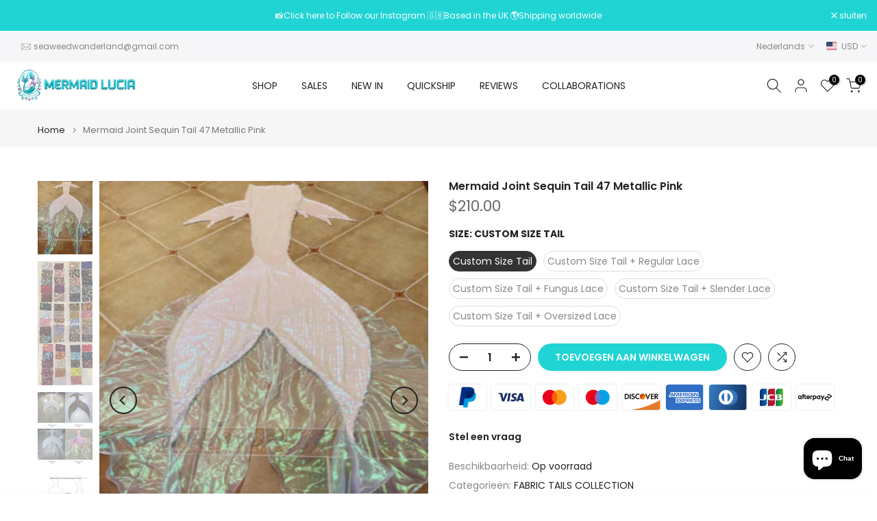

--- FILE ---
content_type: text/html; charset=utf-8
request_url: https://www.mermaidlucia.com/nl-nl/products/mermaid-joint-sequin-tail-47-metallic-pink
body_size: 52814
content:
<!doctype html><html class="t4sp-theme t4s-wrapper__full_width hdt-reveal-in-view rtl_false swatch_color_style_2 pr_border_style_1 pr_img_effect_2 enable_eff_img1_true badge_shape_1 css_for_wis_app_true shadow_round_img_false t4s-header__inline is-remove-unavai-2 t4_compare_true t4s-cart-count-0 t4s-pr-ellipsis-false
 no-js" lang="nl">
  <head>
    <!-- Google tag (gtag.js) -->
<script async src="https://www.googletagmanager.com/gtag/js?id=AW-17339781008"></script>
<script>
  window.dataLayer = window.dataLayer || [];
  function gtag(){dataLayer.push(arguments);}
  gtag('js', new Date());

  gtag('config', 'AW-17339781008');
</script>
  

    <meta charset="utf-8">
    <meta http-equiv="X-UA-Compatible" content="IE=edge">
    <meta name="viewport" content="width=device-width, initial-scale=1, height=device-height, minimum-scale=1.0, maximum-scale=1.0">
    <meta name="theme-color" content="#fff">
    <link rel="canonical" href="https://www.mermaidlucia.com/nl-nl/products/mermaid-joint-sequin-tail-47-metallic-pink">
    <link rel="preconnect" href="https://cdn.shopify.com" crossorigin><link rel="shortcut icon" type="image/png" href="//www.mermaidlucia.com/cdn/shop/files/logo-ico01.png?v=1751853159&width=32"><link rel="apple-touch-icon-precomposed" type="image/png" sizes="152x152" href="//www.mermaidlucia.com/cdn/shop/files/logo-ico02.png?v=1751853174&width=152"><title>Mermaid Joint Sequin Tail 47 Metallic Pink &ndash; Mermaid Lucia Official</title>
    <meta name="description" content="【Product Information】 1. Produce and delivery time For this tail, you can get a free same-color bra, free customized size, and you can choose to order extra 4 different trailing lace (regular lace, fungus lace, slender lace, and oversized lace). ​This tail is a customized size, please contact our customer service to pr"><meta name="keywords" content="Mermaid Joint Sequin Tail 47 Metallic Pink, Mermaid Lucia Official, www.mermaidlucia.com"/><meta name="author" content="The4">

<meta property="og:site_name" content="Mermaid Lucia Official">
<meta property="og:url" content="https://www.mermaidlucia.com/nl-nl/products/mermaid-joint-sequin-tail-47-metallic-pink">
<meta property="og:title" content="Mermaid Joint Sequin Tail 47 Metallic Pink">
<meta property="og:type" content="product">
<meta property="og:description" content="【Product Information】 1. Produce and delivery time For this tail, you can get a free same-color bra, free customized size, and you can choose to order extra 4 different trailing lace (regular lace, fungus lace, slender lace, and oversized lace). ​This tail is a customized size, please contact our customer service to pr"><meta property="og:image" content="http://www.mermaidlucia.com/cdn/shop/products/130_tty.png?v=1650863431">
  <meta property="og:image:secure_url" content="https://www.mermaidlucia.com/cdn/shop/products/130_tty.png?v=1650863431">
  <meta property="og:image:width" content="750">
  <meta property="og:image:height" content="1000"><meta property="og:price:amount" content="210.00">
  <meta property="og:price:currency" content="USD"><meta name="twitter:site" content="@mermaid_lucia_"><meta name="twitter:card" content="summary_large_image">
<meta name="twitter:title" content="Mermaid Joint Sequin Tail 47 Metallic Pink">
<meta name="twitter:description" content="【Product Information】 1. Produce and delivery time For this tail, you can get a free same-color bra, free customized size, and you can choose to order extra 4 different trailing lace (regular lace, fungus lace, slender lace, and oversized lace). ​This tail is a customized size, please contact our customer service to pr"><script src="//www.mermaidlucia.com/cdn/shop/t/13/assets/lazysizes.min.js?v=19113999703148210021750295887" async="async"></script>
    <script src="//www.mermaidlucia.com/cdn/shop/t/13/assets/global.min.js?v=152447882426438715411750295886" defer="defer"></script>
    <script>window.performance && window.performance.mark && window.performance.mark('shopify.content_for_header.start');</script><meta name="google-site-verification" content="Ii3T5EK6jGot588VG-3bYAkHad-ib3mkiIAugdDwzvM">
<meta id="shopify-digital-wallet" name="shopify-digital-wallet" content="/50600870051/digital_wallets/dialog">
<meta name="shopify-checkout-api-token" content="bf541fe0974a9e6aca475891b40d9035">
<meta id="in-context-paypal-metadata" data-shop-id="50600870051" data-venmo-supported="false" data-environment="production" data-locale="nl_NL" data-paypal-v4="true" data-currency="USD">
<link rel="alternate" hreflang="x-default" href="https://www.mermaidlucia.com/products/mermaid-joint-sequin-tail-47-metallic-pink">
<link rel="alternate" hreflang="en" href="https://www.mermaidlucia.com/products/mermaid-joint-sequin-tail-47-metallic-pink">
<link rel="alternate" hreflang="ru" href="https://www.mermaidlucia.com/ru/products/mermaid-joint-sequin-tail-47-metallic-pink">
<link rel="alternate" hreflang="ar" href="https://www.mermaidlucia.com/ar/products/mermaid-joint-sequin-tail-47-metallic-pink">
<link rel="alternate" hreflang="pt" href="https://www.mermaidlucia.com/pt/products/mermaid-joint-sequin-tail-47-metallic-pink">
<link rel="alternate" hreflang="da" href="https://www.mermaidlucia.com/da/products/mermaid-joint-sequin-tail-47-metallic-pink">
<link rel="alternate" hreflang="ko" href="https://www.mermaidlucia.com/ko/products/mermaid-joint-sequin-tail-47-metallic-pink">
<link rel="alternate" hreflang="it" href="https://www.mermaidlucia.com/it/products/mermaid-joint-sequin-tail-47-metallic-pink">
<link rel="alternate" hreflang="ja" href="https://www.mermaidlucia.com/ja/products/mermaid-joint-sequin-tail-47-metallic-pink">
<link rel="alternate" hreflang="fr" href="https://www.mermaidlucia.com/fr/products/mermaid-joint-sequin-tail-47-metallic-pink">
<link rel="alternate" hreflang="de" href="https://www.mermaidlucia.com/de/products/mermaid-joint-sequin-tail-47-metallic-pink">
<link rel="alternate" hreflang="es" href="https://www.mermaidlucia.com/es/products/mermaid-joint-sequin-tail-47-metallic-pink">
<link rel="alternate" hreflang="fil" href="https://www.mermaidlucia.com/fil/products/mermaid-joint-sequin-tail-47-metallic-pink">
<link rel="alternate" hreflang="vi" href="https://www.mermaidlucia.com/vi/products/mermaid-joint-sequin-tail-47-metallic-pink">
<link rel="alternate" hreflang="ro" href="https://www.mermaidlucia.com/ro/products/mermaid-joint-sequin-tail-47-metallic-pink">
<link rel="alternate" hreflang="zh-Hans" href="https://www.mermaidlucia.com/zh/products/mermaid-joint-sequin-tail-47-metallic-pink">
<link rel="alternate" hreflang="id" href="https://www.mermaidlucia.com/id/products/mermaid-joint-sequin-tail-47-metallic-pink">
<link rel="alternate" hreflang="hi" href="https://www.mermaidlucia.com/hi/products/mermaid-joint-sequin-tail-47-metallic-pink">
<link rel="alternate" hreflang="th" href="https://www.mermaidlucia.com/th/products/mermaid-joint-sequin-tail-47-metallic-pink">
<link rel="alternate" hreflang="sv" href="https://www.mermaidlucia.com/sv/products/mermaid-joint-sequin-tail-47-metallic-pink">
<link rel="alternate" hreflang="ms" href="https://www.mermaidlucia.com/ms/products/mermaid-joint-sequin-tail-47-metallic-pink">
<link rel="alternate" hreflang="nl" href="https://www.mermaidlucia.com/nl/products/mermaid-joint-sequin-tail-47-metallic-pink">
<link rel="alternate" hreflang="en-DE" href="https://www.mermaidlucia.com/en-de/products/mermaid-joint-sequin-tail-47-metallic-pink">
<link rel="alternate" hreflang="de-DE" href="https://www.mermaidlucia.com/de-de/products/mermaid-joint-sequin-tail-47-metallic-pink">
<link rel="alternate" hreflang="hi-DE" href="https://www.mermaidlucia.com/hi-de/products/mermaid-joint-sequin-tail-47-metallic-pink">
<link rel="alternate" hreflang="vi-DE" href="https://www.mermaidlucia.com/vi-de/products/mermaid-joint-sequin-tail-47-metallic-pink">
<link rel="alternate" hreflang="id-DE" href="https://www.mermaidlucia.com/id-de/products/mermaid-joint-sequin-tail-47-metallic-pink">
<link rel="alternate" hreflang="it-DE" href="https://www.mermaidlucia.com/it-de/products/mermaid-joint-sequin-tail-47-metallic-pink">
<link rel="alternate" hreflang="es-DE" href="https://www.mermaidlucia.com/es-de/products/mermaid-joint-sequin-tail-47-metallic-pink">
<link rel="alternate" hreflang="th-DE" href="https://www.mermaidlucia.com/th-de/products/mermaid-joint-sequin-tail-47-metallic-pink">
<link rel="alternate" hreflang="sv-DE" href="https://www.mermaidlucia.com/sv-de/products/mermaid-joint-sequin-tail-47-metallic-pink">
<link rel="alternate" hreflang="ja-DE" href="https://www.mermaidlucia.com/ja-de/products/mermaid-joint-sequin-tail-47-metallic-pink">
<link rel="alternate" hreflang="pt-DE" href="https://www.mermaidlucia.com/pt-de/products/mermaid-joint-sequin-tail-47-metallic-pink">
<link rel="alternate" hreflang="ms-DE" href="https://www.mermaidlucia.com/ms-de/products/mermaid-joint-sequin-tail-47-metallic-pink">
<link rel="alternate" hreflang="ro-DE" href="https://www.mermaidlucia.com/ro-de/products/mermaid-joint-sequin-tail-47-metallic-pink">
<link rel="alternate" hreflang="zh-Hans-DE" href="https://www.mermaidlucia.com/zh-de/products/mermaid-joint-sequin-tail-47-metallic-pink">
<link rel="alternate" hreflang="nl-DE" href="https://www.mermaidlucia.com/nl-de/products/mermaid-joint-sequin-tail-47-metallic-pink">
<link rel="alternate" hreflang="ko-DE" href="https://www.mermaidlucia.com/ko-de/products/mermaid-joint-sequin-tail-47-metallic-pink">
<link rel="alternate" hreflang="fil-DE" href="https://www.mermaidlucia.com/fil-de/products/mermaid-joint-sequin-tail-47-metallic-pink">
<link rel="alternate" hreflang="fr-DE" href="https://www.mermaidlucia.com/fr-de/products/mermaid-joint-sequin-tail-47-metallic-pink">
<link rel="alternate" hreflang="ru-DE" href="https://www.mermaidlucia.com/ru-de/products/mermaid-joint-sequin-tail-47-metallic-pink">
<link rel="alternate" hreflang="da-DE" href="https://www.mermaidlucia.com/da-de/products/mermaid-joint-sequin-tail-47-metallic-pink">
<link rel="alternate" hreflang="ar-DE" href="https://www.mermaidlucia.com/ar-de/products/mermaid-joint-sequin-tail-47-metallic-pink">
<link rel="alternate" hreflang="en-FR" href="https://www.mermaidlucia.com/en-fr/products/mermaid-joint-sequin-tail-47-metallic-pink">
<link rel="alternate" hreflang="fr-FR" href="https://www.mermaidlucia.com/fr-fr/products/mermaid-joint-sequin-tail-47-metallic-pink">
<link rel="alternate" hreflang="hi-FR" href="https://www.mermaidlucia.com/hi-fr/products/mermaid-joint-sequin-tail-47-metallic-pink">
<link rel="alternate" hreflang="vi-FR" href="https://www.mermaidlucia.com/vi-fr/products/mermaid-joint-sequin-tail-47-metallic-pink">
<link rel="alternate" hreflang="id-FR" href="https://www.mermaidlucia.com/id-fr/products/mermaid-joint-sequin-tail-47-metallic-pink">
<link rel="alternate" hreflang="it-FR" href="https://www.mermaidlucia.com/it-fr/products/mermaid-joint-sequin-tail-47-metallic-pink">
<link rel="alternate" hreflang="es-FR" href="https://www.mermaidlucia.com/es-fr/products/mermaid-joint-sequin-tail-47-metallic-pink">
<link rel="alternate" hreflang="th-FR" href="https://www.mermaidlucia.com/th-fr/products/mermaid-joint-sequin-tail-47-metallic-pink">
<link rel="alternate" hreflang="sv-FR" href="https://www.mermaidlucia.com/sv-fr/products/mermaid-joint-sequin-tail-47-metallic-pink">
<link rel="alternate" hreflang="ja-FR" href="https://www.mermaidlucia.com/ja-fr/products/mermaid-joint-sequin-tail-47-metallic-pink">
<link rel="alternate" hreflang="pt-FR" href="https://www.mermaidlucia.com/pt-fr/products/mermaid-joint-sequin-tail-47-metallic-pink">
<link rel="alternate" hreflang="ms-FR" href="https://www.mermaidlucia.com/ms-fr/products/mermaid-joint-sequin-tail-47-metallic-pink">
<link rel="alternate" hreflang="ro-FR" href="https://www.mermaidlucia.com/ro-fr/products/mermaid-joint-sequin-tail-47-metallic-pink">
<link rel="alternate" hreflang="zh-Hans-FR" href="https://www.mermaidlucia.com/zh-fr/products/mermaid-joint-sequin-tail-47-metallic-pink">
<link rel="alternate" hreflang="nl-FR" href="https://www.mermaidlucia.com/nl-fr/products/mermaid-joint-sequin-tail-47-metallic-pink">
<link rel="alternate" hreflang="ko-FR" href="https://www.mermaidlucia.com/ko-fr/products/mermaid-joint-sequin-tail-47-metallic-pink">
<link rel="alternate" hreflang="fil-FR" href="https://www.mermaidlucia.com/fil-fr/products/mermaid-joint-sequin-tail-47-metallic-pink">
<link rel="alternate" hreflang="ru-FR" href="https://www.mermaidlucia.com/ru-fr/products/mermaid-joint-sequin-tail-47-metallic-pink">
<link rel="alternate" hreflang="de-FR" href="https://www.mermaidlucia.com/de-fr/products/mermaid-joint-sequin-tail-47-metallic-pink">
<link rel="alternate" hreflang="da-FR" href="https://www.mermaidlucia.com/da-fr/products/mermaid-joint-sequin-tail-47-metallic-pink">
<link rel="alternate" hreflang="ar-FR" href="https://www.mermaidlucia.com/ar-fr/products/mermaid-joint-sequin-tail-47-metallic-pink">
<link rel="alternate" hreflang="en-IT" href="https://www.mermaidlucia.com/en-it/products/mermaid-joint-sequin-tail-47-metallic-pink">
<link rel="alternate" hreflang="it-IT" href="https://www.mermaidlucia.com/it-it/products/mermaid-joint-sequin-tail-47-metallic-pink">
<link rel="alternate" hreflang="vi-IT" href="https://www.mermaidlucia.com/vi-it/products/mermaid-joint-sequin-tail-47-metallic-pink">
<link rel="alternate" hreflang="id-IT" href="https://www.mermaidlucia.com/id-it/products/mermaid-joint-sequin-tail-47-metallic-pink">
<link rel="alternate" hreflang="hi-IT" href="https://www.mermaidlucia.com/hi-it/products/mermaid-joint-sequin-tail-47-metallic-pink">
<link rel="alternate" hreflang="es-IT" href="https://www.mermaidlucia.com/es-it/products/mermaid-joint-sequin-tail-47-metallic-pink">
<link rel="alternate" hreflang="th-IT" href="https://www.mermaidlucia.com/th-it/products/mermaid-joint-sequin-tail-47-metallic-pink">
<link rel="alternate" hreflang="sv-IT" href="https://www.mermaidlucia.com/sv-it/products/mermaid-joint-sequin-tail-47-metallic-pink">
<link rel="alternate" hreflang="ja-IT" href="https://www.mermaidlucia.com/ja-it/products/mermaid-joint-sequin-tail-47-metallic-pink">
<link rel="alternate" hreflang="pt-IT" href="https://www.mermaidlucia.com/pt-it/products/mermaid-joint-sequin-tail-47-metallic-pink">
<link rel="alternate" hreflang="ms-IT" href="https://www.mermaidlucia.com/ms-it/products/mermaid-joint-sequin-tail-47-metallic-pink">
<link rel="alternate" hreflang="ro-IT" href="https://www.mermaidlucia.com/ro-it/products/mermaid-joint-sequin-tail-47-metallic-pink">
<link rel="alternate" hreflang="zh-Hans-IT" href="https://www.mermaidlucia.com/zh-it/products/mermaid-joint-sequin-tail-47-metallic-pink">
<link rel="alternate" hreflang="nl-IT" href="https://www.mermaidlucia.com/nl-it/products/mermaid-joint-sequin-tail-47-metallic-pink">
<link rel="alternate" hreflang="ko-IT" href="https://www.mermaidlucia.com/ko-it/products/mermaid-joint-sequin-tail-47-metallic-pink">
<link rel="alternate" hreflang="fil-IT" href="https://www.mermaidlucia.com/fil-it/products/mermaid-joint-sequin-tail-47-metallic-pink">
<link rel="alternate" hreflang="fr-IT" href="https://www.mermaidlucia.com/fr-it/products/mermaid-joint-sequin-tail-47-metallic-pink">
<link rel="alternate" hreflang="ru-IT" href="https://www.mermaidlucia.com/ru-it/products/mermaid-joint-sequin-tail-47-metallic-pink">
<link rel="alternate" hreflang="de-IT" href="https://www.mermaidlucia.com/de-it/products/mermaid-joint-sequin-tail-47-metallic-pink">
<link rel="alternate" hreflang="da-IT" href="https://www.mermaidlucia.com/da-it/products/mermaid-joint-sequin-tail-47-metallic-pink">
<link rel="alternate" hreflang="ar-IT" href="https://www.mermaidlucia.com/ar-it/products/mermaid-joint-sequin-tail-47-metallic-pink">
<link rel="alternate" hreflang="en-NL" href="https://www.mermaidlucia.com/en-nl/products/mermaid-joint-sequin-tail-47-metallic-pink">
<link rel="alternate" hreflang="nl-NL" href="https://www.mermaidlucia.com/nl-nl/products/mermaid-joint-sequin-tail-47-metallic-pink">
<link rel="alternate" hreflang="hi-NL" href="https://www.mermaidlucia.com/hi-nl/products/mermaid-joint-sequin-tail-47-metallic-pink">
<link rel="alternate" hreflang="vi-NL" href="https://www.mermaidlucia.com/vi-nl/products/mermaid-joint-sequin-tail-47-metallic-pink">
<link rel="alternate" hreflang="id-NL" href="https://www.mermaidlucia.com/id-nl/products/mermaid-joint-sequin-tail-47-metallic-pink">
<link rel="alternate" hreflang="it-NL" href="https://www.mermaidlucia.com/it-nl/products/mermaid-joint-sequin-tail-47-metallic-pink">
<link rel="alternate" hreflang="es-NL" href="https://www.mermaidlucia.com/es-nl/products/mermaid-joint-sequin-tail-47-metallic-pink">
<link rel="alternate" hreflang="th-NL" href="https://www.mermaidlucia.com/th-nl/products/mermaid-joint-sequin-tail-47-metallic-pink">
<link rel="alternate" hreflang="sv-NL" href="https://www.mermaidlucia.com/sv-nl/products/mermaid-joint-sequin-tail-47-metallic-pink">
<link rel="alternate" hreflang="ja-NL" href="https://www.mermaidlucia.com/ja-nl/products/mermaid-joint-sequin-tail-47-metallic-pink">
<link rel="alternate" hreflang="pt-NL" href="https://www.mermaidlucia.com/pt-nl/products/mermaid-joint-sequin-tail-47-metallic-pink">
<link rel="alternate" hreflang="ms-NL" href="https://www.mermaidlucia.com/ms-nl/products/mermaid-joint-sequin-tail-47-metallic-pink">
<link rel="alternate" hreflang="ro-NL" href="https://www.mermaidlucia.com/ro-nl/products/mermaid-joint-sequin-tail-47-metallic-pink">
<link rel="alternate" hreflang="zh-Hans-NL" href="https://www.mermaidlucia.com/zh-nl/products/mermaid-joint-sequin-tail-47-metallic-pink">
<link rel="alternate" hreflang="ko-NL" href="https://www.mermaidlucia.com/ko-nl/products/mermaid-joint-sequin-tail-47-metallic-pink">
<link rel="alternate" hreflang="fil-NL" href="https://www.mermaidlucia.com/fil-nl/products/mermaid-joint-sequin-tail-47-metallic-pink">
<link rel="alternate" hreflang="fr-NL" href="https://www.mermaidlucia.com/fr-nl/products/mermaid-joint-sequin-tail-47-metallic-pink">
<link rel="alternate" hreflang="ru-NL" href="https://www.mermaidlucia.com/ru-nl/products/mermaid-joint-sequin-tail-47-metallic-pink">
<link rel="alternate" hreflang="de-NL" href="https://www.mermaidlucia.com/de-nl/products/mermaid-joint-sequin-tail-47-metallic-pink">
<link rel="alternate" hreflang="da-NL" href="https://www.mermaidlucia.com/da-nl/products/mermaid-joint-sequin-tail-47-metallic-pink">
<link rel="alternate" hreflang="ar-NL" href="https://www.mermaidlucia.com/ar-nl/products/mermaid-joint-sequin-tail-47-metallic-pink">
<link rel="alternate" hreflang="en-NO" href="https://www.mermaidlucia.com/en-no/products/mermaid-joint-sequin-tail-47-metallic-pink">
<link rel="alternate" hreflang="vi-NO" href="https://www.mermaidlucia.com/vi-no/products/mermaid-joint-sequin-tail-47-metallic-pink">
<link rel="alternate" hreflang="id-NO" href="https://www.mermaidlucia.com/id-no/products/mermaid-joint-sequin-tail-47-metallic-pink">
<link rel="alternate" hreflang="hi-NO" href="https://www.mermaidlucia.com/hi-no/products/mermaid-joint-sequin-tail-47-metallic-pink">
<link rel="alternate" hreflang="it-NO" href="https://www.mermaidlucia.com/it-no/products/mermaid-joint-sequin-tail-47-metallic-pink">
<link rel="alternate" hreflang="es-NO" href="https://www.mermaidlucia.com/es-no/products/mermaid-joint-sequin-tail-47-metallic-pink">
<link rel="alternate" hreflang="th-NO" href="https://www.mermaidlucia.com/th-no/products/mermaid-joint-sequin-tail-47-metallic-pink">
<link rel="alternate" hreflang="sv-NO" href="https://www.mermaidlucia.com/sv-no/products/mermaid-joint-sequin-tail-47-metallic-pink">
<link rel="alternate" hreflang="ja-NO" href="https://www.mermaidlucia.com/ja-no/products/mermaid-joint-sequin-tail-47-metallic-pink">
<link rel="alternate" hreflang="pt-NO" href="https://www.mermaidlucia.com/pt-no/products/mermaid-joint-sequin-tail-47-metallic-pink">
<link rel="alternate" hreflang="ms-NO" href="https://www.mermaidlucia.com/ms-no/products/mermaid-joint-sequin-tail-47-metallic-pink">
<link rel="alternate" hreflang="ro-NO" href="https://www.mermaidlucia.com/ro-no/products/mermaid-joint-sequin-tail-47-metallic-pink">
<link rel="alternate" hreflang="zh-Hans-NO" href="https://www.mermaidlucia.com/zh-no/products/mermaid-joint-sequin-tail-47-metallic-pink">
<link rel="alternate" hreflang="nl-NO" href="https://www.mermaidlucia.com/nl-no/products/mermaid-joint-sequin-tail-47-metallic-pink">
<link rel="alternate" hreflang="ko-NO" href="https://www.mermaidlucia.com/ko-no/products/mermaid-joint-sequin-tail-47-metallic-pink">
<link rel="alternate" hreflang="fil-NO" href="https://www.mermaidlucia.com/fil-no/products/mermaid-joint-sequin-tail-47-metallic-pink">
<link rel="alternate" hreflang="fr-NO" href="https://www.mermaidlucia.com/fr-no/products/mermaid-joint-sequin-tail-47-metallic-pink">
<link rel="alternate" hreflang="ru-NO" href="https://www.mermaidlucia.com/ru-no/products/mermaid-joint-sequin-tail-47-metallic-pink">
<link rel="alternate" hreflang="de-NO" href="https://www.mermaidlucia.com/de-no/products/mermaid-joint-sequin-tail-47-metallic-pink">
<link rel="alternate" hreflang="da-NO" href="https://www.mermaidlucia.com/da-no/products/mermaid-joint-sequin-tail-47-metallic-pink">
<link rel="alternate" hreflang="ar-NO" href="https://www.mermaidlucia.com/ar-no/products/mermaid-joint-sequin-tail-47-metallic-pink">
<link rel="alternate" hreflang="en-KR" href="https://www.mermaidlucia.com/en-kr/products/mermaid-joint-sequin-tail-47-metallic-pink">
<link rel="alternate" hreflang="ko-KR" href="https://www.mermaidlucia.com/ko-kr/products/mermaid-joint-sequin-tail-47-metallic-pink">
<link rel="alternate" hreflang="hi-KR" href="https://www.mermaidlucia.com/hi-kr/products/mermaid-joint-sequin-tail-47-metallic-pink">
<link rel="alternate" hreflang="vi-KR" href="https://www.mermaidlucia.com/vi-kr/products/mermaid-joint-sequin-tail-47-metallic-pink">
<link rel="alternate" hreflang="id-KR" href="https://www.mermaidlucia.com/id-kr/products/mermaid-joint-sequin-tail-47-metallic-pink">
<link rel="alternate" hreflang="it-KR" href="https://www.mermaidlucia.com/it-kr/products/mermaid-joint-sequin-tail-47-metallic-pink">
<link rel="alternate" hreflang="es-KR" href="https://www.mermaidlucia.com/es-kr/products/mermaid-joint-sequin-tail-47-metallic-pink">
<link rel="alternate" hreflang="th-KR" href="https://www.mermaidlucia.com/th-kr/products/mermaid-joint-sequin-tail-47-metallic-pink">
<link rel="alternate" hreflang="sv-KR" href="https://www.mermaidlucia.com/sv-kr/products/mermaid-joint-sequin-tail-47-metallic-pink">
<link rel="alternate" hreflang="ja-KR" href="https://www.mermaidlucia.com/ja-kr/products/mermaid-joint-sequin-tail-47-metallic-pink">
<link rel="alternate" hreflang="pt-KR" href="https://www.mermaidlucia.com/pt-kr/products/mermaid-joint-sequin-tail-47-metallic-pink">
<link rel="alternate" hreflang="ms-KR" href="https://www.mermaidlucia.com/ms-kr/products/mermaid-joint-sequin-tail-47-metallic-pink">
<link rel="alternate" hreflang="ro-KR" href="https://www.mermaidlucia.com/ro-kr/products/mermaid-joint-sequin-tail-47-metallic-pink">
<link rel="alternate" hreflang="zh-Hans-KR" href="https://www.mermaidlucia.com/zh-kr/products/mermaid-joint-sequin-tail-47-metallic-pink">
<link rel="alternate" hreflang="nl-KR" href="https://www.mermaidlucia.com/nl-kr/products/mermaid-joint-sequin-tail-47-metallic-pink">
<link rel="alternate" hreflang="fil-KR" href="https://www.mermaidlucia.com/fil-kr/products/mermaid-joint-sequin-tail-47-metallic-pink">
<link rel="alternate" hreflang="fr-KR" href="https://www.mermaidlucia.com/fr-kr/products/mermaid-joint-sequin-tail-47-metallic-pink">
<link rel="alternate" hreflang="ru-KR" href="https://www.mermaidlucia.com/ru-kr/products/mermaid-joint-sequin-tail-47-metallic-pink">
<link rel="alternate" hreflang="de-KR" href="https://www.mermaidlucia.com/de-kr/products/mermaid-joint-sequin-tail-47-metallic-pink">
<link rel="alternate" hreflang="da-KR" href="https://www.mermaidlucia.com/da-kr/products/mermaid-joint-sequin-tail-47-metallic-pink">
<link rel="alternate" hreflang="ar-KR" href="https://www.mermaidlucia.com/ar-kr/products/mermaid-joint-sequin-tail-47-metallic-pink">
<link rel="alternate" hreflang="en-JP" href="https://www.mermaidlucia.com/en-jp/products/mermaid-joint-sequin-tail-47-metallic-pink">
<link rel="alternate" hreflang="ja-JP" href="https://www.mermaidlucia.com/ja-jp/products/mermaid-joint-sequin-tail-47-metallic-pink">
<link rel="alternate" hreflang="vi-JP" href="https://www.mermaidlucia.com/vi-jp/products/mermaid-joint-sequin-tail-47-metallic-pink">
<link rel="alternate" hreflang="id-JP" href="https://www.mermaidlucia.com/id-jp/products/mermaid-joint-sequin-tail-47-metallic-pink">
<link rel="alternate" hreflang="hi-JP" href="https://www.mermaidlucia.com/hi-jp/products/mermaid-joint-sequin-tail-47-metallic-pink">
<link rel="alternate" hreflang="it-JP" href="https://www.mermaidlucia.com/it-jp/products/mermaid-joint-sequin-tail-47-metallic-pink">
<link rel="alternate" hreflang="es-JP" href="https://www.mermaidlucia.com/es-jp/products/mermaid-joint-sequin-tail-47-metallic-pink">
<link rel="alternate" hreflang="th-JP" href="https://www.mermaidlucia.com/th-jp/products/mermaid-joint-sequin-tail-47-metallic-pink">
<link rel="alternate" hreflang="sv-JP" href="https://www.mermaidlucia.com/sv-jp/products/mermaid-joint-sequin-tail-47-metallic-pink">
<link rel="alternate" hreflang="pt-JP" href="https://www.mermaidlucia.com/pt-jp/products/mermaid-joint-sequin-tail-47-metallic-pink">
<link rel="alternate" hreflang="ms-JP" href="https://www.mermaidlucia.com/ms-jp/products/mermaid-joint-sequin-tail-47-metallic-pink">
<link rel="alternate" hreflang="ro-JP" href="https://www.mermaidlucia.com/ro-jp/products/mermaid-joint-sequin-tail-47-metallic-pink">
<link rel="alternate" hreflang="zh-Hans-JP" href="https://www.mermaidlucia.com/zh-jp/products/mermaid-joint-sequin-tail-47-metallic-pink">
<link rel="alternate" hreflang="nl-JP" href="https://www.mermaidlucia.com/nl-jp/products/mermaid-joint-sequin-tail-47-metallic-pink">
<link rel="alternate" hreflang="ko-JP" href="https://www.mermaidlucia.com/ko-jp/products/mermaid-joint-sequin-tail-47-metallic-pink">
<link rel="alternate" hreflang="fil-JP" href="https://www.mermaidlucia.com/fil-jp/products/mermaid-joint-sequin-tail-47-metallic-pink">
<link rel="alternate" hreflang="fr-JP" href="https://www.mermaidlucia.com/fr-jp/products/mermaid-joint-sequin-tail-47-metallic-pink">
<link rel="alternate" hreflang="ru-JP" href="https://www.mermaidlucia.com/ru-jp/products/mermaid-joint-sequin-tail-47-metallic-pink">
<link rel="alternate" hreflang="de-JP" href="https://www.mermaidlucia.com/de-jp/products/mermaid-joint-sequin-tail-47-metallic-pink">
<link rel="alternate" hreflang="da-JP" href="https://www.mermaidlucia.com/da-jp/products/mermaid-joint-sequin-tail-47-metallic-pink">
<link rel="alternate" hreflang="ar-JP" href="https://www.mermaidlucia.com/ar-jp/products/mermaid-joint-sequin-tail-47-metallic-pink">
<link rel="alternate" hreflang="en-CA" href="https://www.mermaidlucia.com/en-ca/products/mermaid-joint-sequin-tail-47-metallic-pink">
<link rel="alternate" hreflang="vi-CA" href="https://www.mermaidlucia.com/vi-ca/products/mermaid-joint-sequin-tail-47-metallic-pink">
<link rel="alternate" hreflang="id-CA" href="https://www.mermaidlucia.com/id-ca/products/mermaid-joint-sequin-tail-47-metallic-pink">
<link rel="alternate" hreflang="hi-CA" href="https://www.mermaidlucia.com/hi-ca/products/mermaid-joint-sequin-tail-47-metallic-pink">
<link rel="alternate" hreflang="it-CA" href="https://www.mermaidlucia.com/it-ca/products/mermaid-joint-sequin-tail-47-metallic-pink">
<link rel="alternate" hreflang="es-CA" href="https://www.mermaidlucia.com/es-ca/products/mermaid-joint-sequin-tail-47-metallic-pink">
<link rel="alternate" hreflang="th-CA" href="https://www.mermaidlucia.com/th-ca/products/mermaid-joint-sequin-tail-47-metallic-pink">
<link rel="alternate" hreflang="sv-CA" href="https://www.mermaidlucia.com/sv-ca/products/mermaid-joint-sequin-tail-47-metallic-pink">
<link rel="alternate" hreflang="ja-CA" href="https://www.mermaidlucia.com/ja-ca/products/mermaid-joint-sequin-tail-47-metallic-pink">
<link rel="alternate" hreflang="pt-CA" href="https://www.mermaidlucia.com/pt-ca/products/mermaid-joint-sequin-tail-47-metallic-pink">
<link rel="alternate" hreflang="ms-CA" href="https://www.mermaidlucia.com/ms-ca/products/mermaid-joint-sequin-tail-47-metallic-pink">
<link rel="alternate" hreflang="ro-CA" href="https://www.mermaidlucia.com/ro-ca/products/mermaid-joint-sequin-tail-47-metallic-pink">
<link rel="alternate" hreflang="zh-Hans-CA" href="https://www.mermaidlucia.com/zh-ca/products/mermaid-joint-sequin-tail-47-metallic-pink">
<link rel="alternate" hreflang="nl-CA" href="https://www.mermaidlucia.com/nl-ca/products/mermaid-joint-sequin-tail-47-metallic-pink">
<link rel="alternate" hreflang="ko-CA" href="https://www.mermaidlucia.com/ko-ca/products/mermaid-joint-sequin-tail-47-metallic-pink">
<link rel="alternate" hreflang="fil-CA" href="https://www.mermaidlucia.com/fil-ca/products/mermaid-joint-sequin-tail-47-metallic-pink">
<link rel="alternate" hreflang="fr-CA" href="https://www.mermaidlucia.com/fr-ca/products/mermaid-joint-sequin-tail-47-metallic-pink">
<link rel="alternate" hreflang="ru-CA" href="https://www.mermaidlucia.com/ru-ca/products/mermaid-joint-sequin-tail-47-metallic-pink">
<link rel="alternate" hreflang="de-CA" href="https://www.mermaidlucia.com/de-ca/products/mermaid-joint-sequin-tail-47-metallic-pink">
<link rel="alternate" hreflang="da-CA" href="https://www.mermaidlucia.com/da-ca/products/mermaid-joint-sequin-tail-47-metallic-pink">
<link rel="alternate" hreflang="ar-CA" href="https://www.mermaidlucia.com/ar-ca/products/mermaid-joint-sequin-tail-47-metallic-pink">
<link rel="alternate" hreflang="en-FI" href="https://www.mermaidlucia.com/en-fi/products/mermaid-joint-sequin-tail-47-metallic-pink">
<link rel="alternate" hreflang="hi-FI" href="https://www.mermaidlucia.com/hi-fi/products/mermaid-joint-sequin-tail-47-metallic-pink">
<link rel="alternate" hreflang="vi-FI" href="https://www.mermaidlucia.com/vi-fi/products/mermaid-joint-sequin-tail-47-metallic-pink">
<link rel="alternate" hreflang="id-FI" href="https://www.mermaidlucia.com/id-fi/products/mermaid-joint-sequin-tail-47-metallic-pink">
<link rel="alternate" hreflang="it-FI" href="https://www.mermaidlucia.com/it-fi/products/mermaid-joint-sequin-tail-47-metallic-pink">
<link rel="alternate" hreflang="es-FI" href="https://www.mermaidlucia.com/es-fi/products/mermaid-joint-sequin-tail-47-metallic-pink">
<link rel="alternate" hreflang="th-FI" href="https://www.mermaidlucia.com/th-fi/products/mermaid-joint-sequin-tail-47-metallic-pink">
<link rel="alternate" hreflang="sv-FI" href="https://www.mermaidlucia.com/sv-fi/products/mermaid-joint-sequin-tail-47-metallic-pink">
<link rel="alternate" hreflang="ja-FI" href="https://www.mermaidlucia.com/ja-fi/products/mermaid-joint-sequin-tail-47-metallic-pink">
<link rel="alternate" hreflang="pt-FI" href="https://www.mermaidlucia.com/pt-fi/products/mermaid-joint-sequin-tail-47-metallic-pink">
<link rel="alternate" hreflang="ms-FI" href="https://www.mermaidlucia.com/ms-fi/products/mermaid-joint-sequin-tail-47-metallic-pink">
<link rel="alternate" hreflang="ro-FI" href="https://www.mermaidlucia.com/ro-fi/products/mermaid-joint-sequin-tail-47-metallic-pink">
<link rel="alternate" hreflang="zh-Hans-FI" href="https://www.mermaidlucia.com/zh-fi/products/mermaid-joint-sequin-tail-47-metallic-pink">
<link rel="alternate" hreflang="nl-FI" href="https://www.mermaidlucia.com/nl-fi/products/mermaid-joint-sequin-tail-47-metallic-pink">
<link rel="alternate" hreflang="ko-FI" href="https://www.mermaidlucia.com/ko-fi/products/mermaid-joint-sequin-tail-47-metallic-pink">
<link rel="alternate" hreflang="fil-FI" href="https://www.mermaidlucia.com/fil-fi/products/mermaid-joint-sequin-tail-47-metallic-pink">
<link rel="alternate" hreflang="fr-FI" href="https://www.mermaidlucia.com/fr-fi/products/mermaid-joint-sequin-tail-47-metallic-pink">
<link rel="alternate" hreflang="ru-FI" href="https://www.mermaidlucia.com/ru-fi/products/mermaid-joint-sequin-tail-47-metallic-pink">
<link rel="alternate" hreflang="de-FI" href="https://www.mermaidlucia.com/de-fi/products/mermaid-joint-sequin-tail-47-metallic-pink">
<link rel="alternate" hreflang="da-FI" href="https://www.mermaidlucia.com/da-fi/products/mermaid-joint-sequin-tail-47-metallic-pink">
<link rel="alternate" hreflang="ar-FI" href="https://www.mermaidlucia.com/ar-fi/products/mermaid-joint-sequin-tail-47-metallic-pink">
<link rel="alternate" hreflang="en-SE" href="https://www.mermaidlucia.com/en-se/products/mermaid-joint-sequin-tail-47-metallic-pink">
<link rel="alternate" hreflang="sv-SE" href="https://www.mermaidlucia.com/sv-se/products/mermaid-joint-sequin-tail-47-metallic-pink">
<link rel="alternate" hreflang="vi-SE" href="https://www.mermaidlucia.com/vi-se/products/mermaid-joint-sequin-tail-47-metallic-pink">
<link rel="alternate" hreflang="id-SE" href="https://www.mermaidlucia.com/id-se/products/mermaid-joint-sequin-tail-47-metallic-pink">
<link rel="alternate" hreflang="hi-SE" href="https://www.mermaidlucia.com/hi-se/products/mermaid-joint-sequin-tail-47-metallic-pink">
<link rel="alternate" hreflang="it-SE" href="https://www.mermaidlucia.com/it-se/products/mermaid-joint-sequin-tail-47-metallic-pink">
<link rel="alternate" hreflang="es-SE" href="https://www.mermaidlucia.com/es-se/products/mermaid-joint-sequin-tail-47-metallic-pink">
<link rel="alternate" hreflang="th-SE" href="https://www.mermaidlucia.com/th-se/products/mermaid-joint-sequin-tail-47-metallic-pink">
<link rel="alternate" hreflang="ja-SE" href="https://www.mermaidlucia.com/ja-se/products/mermaid-joint-sequin-tail-47-metallic-pink">
<link rel="alternate" hreflang="pt-SE" href="https://www.mermaidlucia.com/pt-se/products/mermaid-joint-sequin-tail-47-metallic-pink">
<link rel="alternate" hreflang="ms-SE" href="https://www.mermaidlucia.com/ms-se/products/mermaid-joint-sequin-tail-47-metallic-pink">
<link rel="alternate" hreflang="ro-SE" href="https://www.mermaidlucia.com/ro-se/products/mermaid-joint-sequin-tail-47-metallic-pink">
<link rel="alternate" hreflang="zh-Hans-SE" href="https://www.mermaidlucia.com/zh-se/products/mermaid-joint-sequin-tail-47-metallic-pink">
<link rel="alternate" hreflang="nl-SE" href="https://www.mermaidlucia.com/nl-se/products/mermaid-joint-sequin-tail-47-metallic-pink">
<link rel="alternate" hreflang="ko-SE" href="https://www.mermaidlucia.com/ko-se/products/mermaid-joint-sequin-tail-47-metallic-pink">
<link rel="alternate" hreflang="fil-SE" href="https://www.mermaidlucia.com/fil-se/products/mermaid-joint-sequin-tail-47-metallic-pink">
<link rel="alternate" hreflang="fr-SE" href="https://www.mermaidlucia.com/fr-se/products/mermaid-joint-sequin-tail-47-metallic-pink">
<link rel="alternate" hreflang="ru-SE" href="https://www.mermaidlucia.com/ru-se/products/mermaid-joint-sequin-tail-47-metallic-pink">
<link rel="alternate" hreflang="de-SE" href="https://www.mermaidlucia.com/de-se/products/mermaid-joint-sequin-tail-47-metallic-pink">
<link rel="alternate" hreflang="da-SE" href="https://www.mermaidlucia.com/da-se/products/mermaid-joint-sequin-tail-47-metallic-pink">
<link rel="alternate" hreflang="ar-SE" href="https://www.mermaidlucia.com/ar-se/products/mermaid-joint-sequin-tail-47-metallic-pink">
<link rel="alternate" hreflang="en-AE" href="https://www.mermaidlucia.com/en-ae/products/mermaid-joint-sequin-tail-47-metallic-pink">
<link rel="alternate" hreflang="ar-AE" href="https://www.mermaidlucia.com/ar-ae/products/mermaid-joint-sequin-tail-47-metallic-pink">
<link rel="alternate" hreflang="hi-AE" href="https://www.mermaidlucia.com/hi-ae/products/mermaid-joint-sequin-tail-47-metallic-pink">
<link rel="alternate" hreflang="vi-AE" href="https://www.mermaidlucia.com/vi-ae/products/mermaid-joint-sequin-tail-47-metallic-pink">
<link rel="alternate" hreflang="id-AE" href="https://www.mermaidlucia.com/id-ae/products/mermaid-joint-sequin-tail-47-metallic-pink">
<link rel="alternate" hreflang="it-AE" href="https://www.mermaidlucia.com/it-ae/products/mermaid-joint-sequin-tail-47-metallic-pink">
<link rel="alternate" hreflang="es-AE" href="https://www.mermaidlucia.com/es-ae/products/mermaid-joint-sequin-tail-47-metallic-pink">
<link rel="alternate" hreflang="th-AE" href="https://www.mermaidlucia.com/th-ae/products/mermaid-joint-sequin-tail-47-metallic-pink">
<link rel="alternate" hreflang="sv-AE" href="https://www.mermaidlucia.com/sv-ae/products/mermaid-joint-sequin-tail-47-metallic-pink">
<link rel="alternate" hreflang="ja-AE" href="https://www.mermaidlucia.com/ja-ae/products/mermaid-joint-sequin-tail-47-metallic-pink">
<link rel="alternate" hreflang="pt-AE" href="https://www.mermaidlucia.com/pt-ae/products/mermaid-joint-sequin-tail-47-metallic-pink">
<link rel="alternate" hreflang="ms-AE" href="https://www.mermaidlucia.com/ms-ae/products/mermaid-joint-sequin-tail-47-metallic-pink">
<link rel="alternate" hreflang="ro-AE" href="https://www.mermaidlucia.com/ro-ae/products/mermaid-joint-sequin-tail-47-metallic-pink">
<link rel="alternate" hreflang="zh-Hans-AE" href="https://www.mermaidlucia.com/zh-ae/products/mermaid-joint-sequin-tail-47-metallic-pink">
<link rel="alternate" hreflang="nl-AE" href="https://www.mermaidlucia.com/nl-ae/products/mermaid-joint-sequin-tail-47-metallic-pink">
<link rel="alternate" hreflang="ko-AE" href="https://www.mermaidlucia.com/ko-ae/products/mermaid-joint-sequin-tail-47-metallic-pink">
<link rel="alternate" hreflang="fil-AE" href="https://www.mermaidlucia.com/fil-ae/products/mermaid-joint-sequin-tail-47-metallic-pink">
<link rel="alternate" hreflang="fr-AE" href="https://www.mermaidlucia.com/fr-ae/products/mermaid-joint-sequin-tail-47-metallic-pink">
<link rel="alternate" hreflang="ru-AE" href="https://www.mermaidlucia.com/ru-ae/products/mermaid-joint-sequin-tail-47-metallic-pink">
<link rel="alternate" hreflang="de-AE" href="https://www.mermaidlucia.com/de-ae/products/mermaid-joint-sequin-tail-47-metallic-pink">
<link rel="alternate" hreflang="da-AE" href="https://www.mermaidlucia.com/da-ae/products/mermaid-joint-sequin-tail-47-metallic-pink">
<link rel="alternate" hreflang="en-DK" href="https://www.mermaidlucia.com/en-dk/products/mermaid-joint-sequin-tail-47-metallic-pink">
<link rel="alternate" hreflang="da-DK" href="https://www.mermaidlucia.com/da-dk/products/mermaid-joint-sequin-tail-47-metallic-pink">
<link rel="alternate" hreflang="hi-DK" href="https://www.mermaidlucia.com/hi-dk/products/mermaid-joint-sequin-tail-47-metallic-pink">
<link rel="alternate" hreflang="vi-DK" href="https://www.mermaidlucia.com/vi-dk/products/mermaid-joint-sequin-tail-47-metallic-pink">
<link rel="alternate" hreflang="id-DK" href="https://www.mermaidlucia.com/id-dk/products/mermaid-joint-sequin-tail-47-metallic-pink">
<link rel="alternate" hreflang="it-DK" href="https://www.mermaidlucia.com/it-dk/products/mermaid-joint-sequin-tail-47-metallic-pink">
<link rel="alternate" hreflang="es-DK" href="https://www.mermaidlucia.com/es-dk/products/mermaid-joint-sequin-tail-47-metallic-pink">
<link rel="alternate" hreflang="th-DK" href="https://www.mermaidlucia.com/th-dk/products/mermaid-joint-sequin-tail-47-metallic-pink">
<link rel="alternate" hreflang="sv-DK" href="https://www.mermaidlucia.com/sv-dk/products/mermaid-joint-sequin-tail-47-metallic-pink">
<link rel="alternate" hreflang="ja-DK" href="https://www.mermaidlucia.com/ja-dk/products/mermaid-joint-sequin-tail-47-metallic-pink">
<link rel="alternate" hreflang="pt-DK" href="https://www.mermaidlucia.com/pt-dk/products/mermaid-joint-sequin-tail-47-metallic-pink">
<link rel="alternate" hreflang="ms-DK" href="https://www.mermaidlucia.com/ms-dk/products/mermaid-joint-sequin-tail-47-metallic-pink">
<link rel="alternate" hreflang="ro-DK" href="https://www.mermaidlucia.com/ro-dk/products/mermaid-joint-sequin-tail-47-metallic-pink">
<link rel="alternate" hreflang="zh-Hans-DK" href="https://www.mermaidlucia.com/zh-dk/products/mermaid-joint-sequin-tail-47-metallic-pink">
<link rel="alternate" hreflang="nl-DK" href="https://www.mermaidlucia.com/nl-dk/products/mermaid-joint-sequin-tail-47-metallic-pink">
<link rel="alternate" hreflang="ko-DK" href="https://www.mermaidlucia.com/ko-dk/products/mermaid-joint-sequin-tail-47-metallic-pink">
<link rel="alternate" hreflang="fil-DK" href="https://www.mermaidlucia.com/fil-dk/products/mermaid-joint-sequin-tail-47-metallic-pink">
<link rel="alternate" hreflang="fr-DK" href="https://www.mermaidlucia.com/fr-dk/products/mermaid-joint-sequin-tail-47-metallic-pink">
<link rel="alternate" hreflang="ru-DK" href="https://www.mermaidlucia.com/ru-dk/products/mermaid-joint-sequin-tail-47-metallic-pink">
<link rel="alternate" hreflang="de-DK" href="https://www.mermaidlucia.com/de-dk/products/mermaid-joint-sequin-tail-47-metallic-pink">
<link rel="alternate" hreflang="ar-DK" href="https://www.mermaidlucia.com/ar-dk/products/mermaid-joint-sequin-tail-47-metallic-pink">
<link rel="alternate" hreflang="en-ES" href="https://www.mermaidlucia.com/en-es/products/mermaid-joint-sequin-tail-47-metallic-pink">
<link rel="alternate" hreflang="es-ES" href="https://www.mermaidlucia.com/es-es/products/mermaid-joint-sequin-tail-47-metallic-pink">
<link rel="alternate" hreflang="vi-ES" href="https://www.mermaidlucia.com/vi-es/products/mermaid-joint-sequin-tail-47-metallic-pink">
<link rel="alternate" hreflang="id-ES" href="https://www.mermaidlucia.com/id-es/products/mermaid-joint-sequin-tail-47-metallic-pink">
<link rel="alternate" hreflang="hi-ES" href="https://www.mermaidlucia.com/hi-es/products/mermaid-joint-sequin-tail-47-metallic-pink">
<link rel="alternate" hreflang="it-ES" href="https://www.mermaidlucia.com/it-es/products/mermaid-joint-sequin-tail-47-metallic-pink">
<link rel="alternate" hreflang="th-ES" href="https://www.mermaidlucia.com/th-es/products/mermaid-joint-sequin-tail-47-metallic-pink">
<link rel="alternate" hreflang="sv-ES" href="https://www.mermaidlucia.com/sv-es/products/mermaid-joint-sequin-tail-47-metallic-pink">
<link rel="alternate" hreflang="ja-ES" href="https://www.mermaidlucia.com/ja-es/products/mermaid-joint-sequin-tail-47-metallic-pink">
<link rel="alternate" hreflang="pt-ES" href="https://www.mermaidlucia.com/pt-es/products/mermaid-joint-sequin-tail-47-metallic-pink">
<link rel="alternate" hreflang="ms-ES" href="https://www.mermaidlucia.com/ms-es/products/mermaid-joint-sequin-tail-47-metallic-pink">
<link rel="alternate" hreflang="ro-ES" href="https://www.mermaidlucia.com/ro-es/products/mermaid-joint-sequin-tail-47-metallic-pink">
<link rel="alternate" hreflang="zh-Hans-ES" href="https://www.mermaidlucia.com/zh-es/products/mermaid-joint-sequin-tail-47-metallic-pink">
<link rel="alternate" hreflang="nl-ES" href="https://www.mermaidlucia.com/nl-es/products/mermaid-joint-sequin-tail-47-metallic-pink">
<link rel="alternate" hreflang="ko-ES" href="https://www.mermaidlucia.com/ko-es/products/mermaid-joint-sequin-tail-47-metallic-pink">
<link rel="alternate" hreflang="fil-ES" href="https://www.mermaidlucia.com/fil-es/products/mermaid-joint-sequin-tail-47-metallic-pink">
<link rel="alternate" hreflang="fr-ES" href="https://www.mermaidlucia.com/fr-es/products/mermaid-joint-sequin-tail-47-metallic-pink">
<link rel="alternate" hreflang="ru-ES" href="https://www.mermaidlucia.com/ru-es/products/mermaid-joint-sequin-tail-47-metallic-pink">
<link rel="alternate" hreflang="de-ES" href="https://www.mermaidlucia.com/de-es/products/mermaid-joint-sequin-tail-47-metallic-pink">
<link rel="alternate" hreflang="da-ES" href="https://www.mermaidlucia.com/da-es/products/mermaid-joint-sequin-tail-47-metallic-pink">
<link rel="alternate" hreflang="ar-ES" href="https://www.mermaidlucia.com/ar-es/products/mermaid-joint-sequin-tail-47-metallic-pink">
<link rel="alternate" hreflang="en-MY" href="https://www.mermaidlucia.com/en-my/products/mermaid-joint-sequin-tail-47-metallic-pink">
<link rel="alternate" hreflang="vi-MY" href="https://www.mermaidlucia.com/vi-my/products/mermaid-joint-sequin-tail-47-metallic-pink">
<link rel="alternate" hreflang="id-MY" href="https://www.mermaidlucia.com/id-my/products/mermaid-joint-sequin-tail-47-metallic-pink">
<link rel="alternate" hreflang="hi-MY" href="https://www.mermaidlucia.com/hi-my/products/mermaid-joint-sequin-tail-47-metallic-pink">
<link rel="alternate" hreflang="it-MY" href="https://www.mermaidlucia.com/it-my/products/mermaid-joint-sequin-tail-47-metallic-pink">
<link rel="alternate" hreflang="es-MY" href="https://www.mermaidlucia.com/es-my/products/mermaid-joint-sequin-tail-47-metallic-pink">
<link rel="alternate" hreflang="th-MY" href="https://www.mermaidlucia.com/th-my/products/mermaid-joint-sequin-tail-47-metallic-pink">
<link rel="alternate" hreflang="sv-MY" href="https://www.mermaidlucia.com/sv-my/products/mermaid-joint-sequin-tail-47-metallic-pink">
<link rel="alternate" hreflang="ja-MY" href="https://www.mermaidlucia.com/ja-my/products/mermaid-joint-sequin-tail-47-metallic-pink">
<link rel="alternate" hreflang="pt-MY" href="https://www.mermaidlucia.com/pt-my/products/mermaid-joint-sequin-tail-47-metallic-pink">
<link rel="alternate" hreflang="ms-MY" href="https://www.mermaidlucia.com/ms-my/products/mermaid-joint-sequin-tail-47-metallic-pink">
<link rel="alternate" hreflang="ro-MY" href="https://www.mermaidlucia.com/ro-my/products/mermaid-joint-sequin-tail-47-metallic-pink">
<link rel="alternate" hreflang="zh-Hans-MY" href="https://www.mermaidlucia.com/zh-my/products/mermaid-joint-sequin-tail-47-metallic-pink">
<link rel="alternate" hreflang="nl-MY" href="https://www.mermaidlucia.com/nl-my/products/mermaid-joint-sequin-tail-47-metallic-pink">
<link rel="alternate" hreflang="ko-MY" href="https://www.mermaidlucia.com/ko-my/products/mermaid-joint-sequin-tail-47-metallic-pink">
<link rel="alternate" hreflang="fil-MY" href="https://www.mermaidlucia.com/fil-my/products/mermaid-joint-sequin-tail-47-metallic-pink">
<link rel="alternate" hreflang="fr-MY" href="https://www.mermaidlucia.com/fr-my/products/mermaid-joint-sequin-tail-47-metallic-pink">
<link rel="alternate" hreflang="ru-MY" href="https://www.mermaidlucia.com/ru-my/products/mermaid-joint-sequin-tail-47-metallic-pink">
<link rel="alternate" hreflang="de-MY" href="https://www.mermaidlucia.com/de-my/products/mermaid-joint-sequin-tail-47-metallic-pink">
<link rel="alternate" hreflang="da-MY" href="https://www.mermaidlucia.com/da-my/products/mermaid-joint-sequin-tail-47-metallic-pink">
<link rel="alternate" hreflang="ar-MY" href="https://www.mermaidlucia.com/ar-my/products/mermaid-joint-sequin-tail-47-metallic-pink">
<link rel="alternate" hreflang="en-ID" href="https://www.mermaidlucia.com/en-id/products/mermaid-joint-sequin-tail-47-metallic-pink">
<link rel="alternate" hreflang="id-ID" href="https://www.mermaidlucia.com/id-id/products/mermaid-joint-sequin-tail-47-metallic-pink">
<link rel="alternate" hreflang="vi-ID" href="https://www.mermaidlucia.com/vi-id/products/mermaid-joint-sequin-tail-47-metallic-pink">
<link rel="alternate" hreflang="hi-ID" href="https://www.mermaidlucia.com/hi-id/products/mermaid-joint-sequin-tail-47-metallic-pink">
<link rel="alternate" hreflang="it-ID" href="https://www.mermaidlucia.com/it-id/products/mermaid-joint-sequin-tail-47-metallic-pink">
<link rel="alternate" hreflang="es-ID" href="https://www.mermaidlucia.com/es-id/products/mermaid-joint-sequin-tail-47-metallic-pink">
<link rel="alternate" hreflang="th-ID" href="https://www.mermaidlucia.com/th-id/products/mermaid-joint-sequin-tail-47-metallic-pink">
<link rel="alternate" hreflang="sv-ID" href="https://www.mermaidlucia.com/sv-id/products/mermaid-joint-sequin-tail-47-metallic-pink">
<link rel="alternate" hreflang="ja-ID" href="https://www.mermaidlucia.com/ja-id/products/mermaid-joint-sequin-tail-47-metallic-pink">
<link rel="alternate" hreflang="pt-ID" href="https://www.mermaidlucia.com/pt-id/products/mermaid-joint-sequin-tail-47-metallic-pink">
<link rel="alternate" hreflang="ms-ID" href="https://www.mermaidlucia.com/ms-id/products/mermaid-joint-sequin-tail-47-metallic-pink">
<link rel="alternate" hreflang="ro-ID" href="https://www.mermaidlucia.com/ro-id/products/mermaid-joint-sequin-tail-47-metallic-pink">
<link rel="alternate" hreflang="zh-Hans-ID" href="https://www.mermaidlucia.com/zh-id/products/mermaid-joint-sequin-tail-47-metallic-pink">
<link rel="alternate" hreflang="nl-ID" href="https://www.mermaidlucia.com/nl-id/products/mermaid-joint-sequin-tail-47-metallic-pink">
<link rel="alternate" hreflang="ko-ID" href="https://www.mermaidlucia.com/ko-id/products/mermaid-joint-sequin-tail-47-metallic-pink">
<link rel="alternate" hreflang="fil-ID" href="https://www.mermaidlucia.com/fil-id/products/mermaid-joint-sequin-tail-47-metallic-pink">
<link rel="alternate" hreflang="fr-ID" href="https://www.mermaidlucia.com/fr-id/products/mermaid-joint-sequin-tail-47-metallic-pink">
<link rel="alternate" hreflang="ru-ID" href="https://www.mermaidlucia.com/ru-id/products/mermaid-joint-sequin-tail-47-metallic-pink">
<link rel="alternate" hreflang="de-ID" href="https://www.mermaidlucia.com/de-id/products/mermaid-joint-sequin-tail-47-metallic-pink">
<link rel="alternate" hreflang="da-ID" href="https://www.mermaidlucia.com/da-id/products/mermaid-joint-sequin-tail-47-metallic-pink">
<link rel="alternate" hreflang="ar-ID" href="https://www.mermaidlucia.com/ar-id/products/mermaid-joint-sequin-tail-47-metallic-pink">
<link rel="alternate" hreflang="en-PT" href="https://www.mermaidlucia.com/en-pt/products/mermaid-joint-sequin-tail-47-metallic-pink">
<link rel="alternate" hreflang="pt-PT" href="https://www.mermaidlucia.com/pt-pt/products/mermaid-joint-sequin-tail-47-metallic-pink">
<link rel="alternate" hreflang="vi-PT" href="https://www.mermaidlucia.com/vi-pt/products/mermaid-joint-sequin-tail-47-metallic-pink">
<link rel="alternate" hreflang="id-PT" href="https://www.mermaidlucia.com/id-pt/products/mermaid-joint-sequin-tail-47-metallic-pink">
<link rel="alternate" hreflang="hi-PT" href="https://www.mermaidlucia.com/hi-pt/products/mermaid-joint-sequin-tail-47-metallic-pink">
<link rel="alternate" hreflang="it-PT" href="https://www.mermaidlucia.com/it-pt/products/mermaid-joint-sequin-tail-47-metallic-pink">
<link rel="alternate" hreflang="es-PT" href="https://www.mermaidlucia.com/es-pt/products/mermaid-joint-sequin-tail-47-metallic-pink">
<link rel="alternate" hreflang="th-PT" href="https://www.mermaidlucia.com/th-pt/products/mermaid-joint-sequin-tail-47-metallic-pink">
<link rel="alternate" hreflang="sv-PT" href="https://www.mermaidlucia.com/sv-pt/products/mermaid-joint-sequin-tail-47-metallic-pink">
<link rel="alternate" hreflang="ja-PT" href="https://www.mermaidlucia.com/ja-pt/products/mermaid-joint-sequin-tail-47-metallic-pink">
<link rel="alternate" hreflang="ms-PT" href="https://www.mermaidlucia.com/ms-pt/products/mermaid-joint-sequin-tail-47-metallic-pink">
<link rel="alternate" hreflang="ro-PT" href="https://www.mermaidlucia.com/ro-pt/products/mermaid-joint-sequin-tail-47-metallic-pink">
<link rel="alternate" hreflang="zh-Hans-PT" href="https://www.mermaidlucia.com/zh-pt/products/mermaid-joint-sequin-tail-47-metallic-pink">
<link rel="alternate" hreflang="nl-PT" href="https://www.mermaidlucia.com/nl-pt/products/mermaid-joint-sequin-tail-47-metallic-pink">
<link rel="alternate" hreflang="ko-PT" href="https://www.mermaidlucia.com/ko-pt/products/mermaid-joint-sequin-tail-47-metallic-pink">
<link rel="alternate" hreflang="fil-PT" href="https://www.mermaidlucia.com/fil-pt/products/mermaid-joint-sequin-tail-47-metallic-pink">
<link rel="alternate" hreflang="fr-PT" href="https://www.mermaidlucia.com/fr-pt/products/mermaid-joint-sequin-tail-47-metallic-pink">
<link rel="alternate" hreflang="ru-PT" href="https://www.mermaidlucia.com/ru-pt/products/mermaid-joint-sequin-tail-47-metallic-pink">
<link rel="alternate" hreflang="de-PT" href="https://www.mermaidlucia.com/de-pt/products/mermaid-joint-sequin-tail-47-metallic-pink">
<link rel="alternate" hreflang="da-PT" href="https://www.mermaidlucia.com/da-pt/products/mermaid-joint-sequin-tail-47-metallic-pink">
<link rel="alternate" hreflang="ar-PT" href="https://www.mermaidlucia.com/ar-pt/products/mermaid-joint-sequin-tail-47-metallic-pink">
<link rel="alternate" hreflang="en-RU" href="https://www.mermaidlucia.com/en-ru/products/mermaid-joint-sequin-tail-47-metallic-pink">
<link rel="alternate" hreflang="ru-RU" href="https://www.mermaidlucia.com/ru-ru/products/mermaid-joint-sequin-tail-47-metallic-pink">
<link rel="alternate" hreflang="hi-RU" href="https://www.mermaidlucia.com/hi-ru/products/mermaid-joint-sequin-tail-47-metallic-pink">
<link rel="alternate" hreflang="vi-RU" href="https://www.mermaidlucia.com/vi-ru/products/mermaid-joint-sequin-tail-47-metallic-pink">
<link rel="alternate" hreflang="id-RU" href="https://www.mermaidlucia.com/id-ru/products/mermaid-joint-sequin-tail-47-metallic-pink">
<link rel="alternate" hreflang="it-RU" href="https://www.mermaidlucia.com/it-ru/products/mermaid-joint-sequin-tail-47-metallic-pink">
<link rel="alternate" hreflang="es-RU" href="https://www.mermaidlucia.com/es-ru/products/mermaid-joint-sequin-tail-47-metallic-pink">
<link rel="alternate" hreflang="th-RU" href="https://www.mermaidlucia.com/th-ru/products/mermaid-joint-sequin-tail-47-metallic-pink">
<link rel="alternate" hreflang="sv-RU" href="https://www.mermaidlucia.com/sv-ru/products/mermaid-joint-sequin-tail-47-metallic-pink">
<link rel="alternate" hreflang="ja-RU" href="https://www.mermaidlucia.com/ja-ru/products/mermaid-joint-sequin-tail-47-metallic-pink">
<link rel="alternate" hreflang="pt-RU" href="https://www.mermaidlucia.com/pt-ru/products/mermaid-joint-sequin-tail-47-metallic-pink">
<link rel="alternate" hreflang="ms-RU" href="https://www.mermaidlucia.com/ms-ru/products/mermaid-joint-sequin-tail-47-metallic-pink">
<link rel="alternate" hreflang="ro-RU" href="https://www.mermaidlucia.com/ro-ru/products/mermaid-joint-sequin-tail-47-metallic-pink">
<link rel="alternate" hreflang="zh-Hans-RU" href="https://www.mermaidlucia.com/zh-ru/products/mermaid-joint-sequin-tail-47-metallic-pink">
<link rel="alternate" hreflang="nl-RU" href="https://www.mermaidlucia.com/nl-ru/products/mermaid-joint-sequin-tail-47-metallic-pink">
<link rel="alternate" hreflang="ko-RU" href="https://www.mermaidlucia.com/ko-ru/products/mermaid-joint-sequin-tail-47-metallic-pink">
<link rel="alternate" hreflang="fil-RU" href="https://www.mermaidlucia.com/fil-ru/products/mermaid-joint-sequin-tail-47-metallic-pink">
<link rel="alternate" hreflang="fr-RU" href="https://www.mermaidlucia.com/fr-ru/products/mermaid-joint-sequin-tail-47-metallic-pink">
<link rel="alternate" hreflang="de-RU" href="https://www.mermaidlucia.com/de-ru/products/mermaid-joint-sequin-tail-47-metallic-pink">
<link rel="alternate" hreflang="da-RU" href="https://www.mermaidlucia.com/da-ru/products/mermaid-joint-sequin-tail-47-metallic-pink">
<link rel="alternate" hreflang="ar-RU" href="https://www.mermaidlucia.com/ar-ru/products/mermaid-joint-sequin-tail-47-metallic-pink">
<link rel="alternate" hreflang="en-BR" href="https://www.mermaidlucia.com/en-br/products/mermaid-joint-sequin-tail-47-metallic-pink">
<link rel="alternate" hreflang="hi-BR" href="https://www.mermaidlucia.com/hi-br/products/mermaid-joint-sequin-tail-47-metallic-pink">
<link rel="alternate" hreflang="vi-BR" href="https://www.mermaidlucia.com/vi-br/products/mermaid-joint-sequin-tail-47-metallic-pink">
<link rel="alternate" hreflang="id-BR" href="https://www.mermaidlucia.com/id-br/products/mermaid-joint-sequin-tail-47-metallic-pink">
<link rel="alternate" hreflang="it-BR" href="https://www.mermaidlucia.com/it-br/products/mermaid-joint-sequin-tail-47-metallic-pink">
<link rel="alternate" hreflang="es-BR" href="https://www.mermaidlucia.com/es-br/products/mermaid-joint-sequin-tail-47-metallic-pink">
<link rel="alternate" hreflang="th-BR" href="https://www.mermaidlucia.com/th-br/products/mermaid-joint-sequin-tail-47-metallic-pink">
<link rel="alternate" hreflang="sv-BR" href="https://www.mermaidlucia.com/sv-br/products/mermaid-joint-sequin-tail-47-metallic-pink">
<link rel="alternate" hreflang="ja-BR" href="https://www.mermaidlucia.com/ja-br/products/mermaid-joint-sequin-tail-47-metallic-pink">
<link rel="alternate" hreflang="pt-BR" href="https://www.mermaidlucia.com/pt-br/products/mermaid-joint-sequin-tail-47-metallic-pink">
<link rel="alternate" hreflang="ms-BR" href="https://www.mermaidlucia.com/ms-br/products/mermaid-joint-sequin-tail-47-metallic-pink">
<link rel="alternate" hreflang="ro-BR" href="https://www.mermaidlucia.com/ro-br/products/mermaid-joint-sequin-tail-47-metallic-pink">
<link rel="alternate" hreflang="zh-Hans-BR" href="https://www.mermaidlucia.com/zh-br/products/mermaid-joint-sequin-tail-47-metallic-pink">
<link rel="alternate" hreflang="nl-BR" href="https://www.mermaidlucia.com/nl-br/products/mermaid-joint-sequin-tail-47-metallic-pink">
<link rel="alternate" hreflang="ko-BR" href="https://www.mermaidlucia.com/ko-br/products/mermaid-joint-sequin-tail-47-metallic-pink">
<link rel="alternate" hreflang="fil-BR" href="https://www.mermaidlucia.com/fil-br/products/mermaid-joint-sequin-tail-47-metallic-pink">
<link rel="alternate" hreflang="fr-BR" href="https://www.mermaidlucia.com/fr-br/products/mermaid-joint-sequin-tail-47-metallic-pink">
<link rel="alternate" hreflang="ru-BR" href="https://www.mermaidlucia.com/ru-br/products/mermaid-joint-sequin-tail-47-metallic-pink">
<link rel="alternate" hreflang="de-BR" href="https://www.mermaidlucia.com/de-br/products/mermaid-joint-sequin-tail-47-metallic-pink">
<link rel="alternate" hreflang="da-BR" href="https://www.mermaidlucia.com/da-br/products/mermaid-joint-sequin-tail-47-metallic-pink">
<link rel="alternate" hreflang="ar-BR" href="https://www.mermaidlucia.com/ar-br/products/mermaid-joint-sequin-tail-47-metallic-pink">
<link rel="alternate" hreflang="en-MX" href="https://www.mermaidlucia.com/en-mx/products/mermaid-joint-sequin-tail-47-metallic-pink">
<link rel="alternate" hreflang="vi-MX" href="https://www.mermaidlucia.com/vi-mx/products/mermaid-joint-sequin-tail-47-metallic-pink">
<link rel="alternate" hreflang="id-MX" href="https://www.mermaidlucia.com/id-mx/products/mermaid-joint-sequin-tail-47-metallic-pink">
<link rel="alternate" hreflang="hi-MX" href="https://www.mermaidlucia.com/hi-mx/products/mermaid-joint-sequin-tail-47-metallic-pink">
<link rel="alternate" hreflang="it-MX" href="https://www.mermaidlucia.com/it-mx/products/mermaid-joint-sequin-tail-47-metallic-pink">
<link rel="alternate" hreflang="es-MX" href="https://www.mermaidlucia.com/es-mx/products/mermaid-joint-sequin-tail-47-metallic-pink">
<link rel="alternate" hreflang="th-MX" href="https://www.mermaidlucia.com/th-mx/products/mermaid-joint-sequin-tail-47-metallic-pink">
<link rel="alternate" hreflang="sv-MX" href="https://www.mermaidlucia.com/sv-mx/products/mermaid-joint-sequin-tail-47-metallic-pink">
<link rel="alternate" hreflang="ja-MX" href="https://www.mermaidlucia.com/ja-mx/products/mermaid-joint-sequin-tail-47-metallic-pink">
<link rel="alternate" hreflang="pt-MX" href="https://www.mermaidlucia.com/pt-mx/products/mermaid-joint-sequin-tail-47-metallic-pink">
<link rel="alternate" hreflang="ms-MX" href="https://www.mermaidlucia.com/ms-mx/products/mermaid-joint-sequin-tail-47-metallic-pink">
<link rel="alternate" hreflang="ro-MX" href="https://www.mermaidlucia.com/ro-mx/products/mermaid-joint-sequin-tail-47-metallic-pink">
<link rel="alternate" hreflang="zh-Hans-MX" href="https://www.mermaidlucia.com/zh-mx/products/mermaid-joint-sequin-tail-47-metallic-pink">
<link rel="alternate" hreflang="nl-MX" href="https://www.mermaidlucia.com/nl-mx/products/mermaid-joint-sequin-tail-47-metallic-pink">
<link rel="alternate" hreflang="ko-MX" href="https://www.mermaidlucia.com/ko-mx/products/mermaid-joint-sequin-tail-47-metallic-pink">
<link rel="alternate" hreflang="fil-MX" href="https://www.mermaidlucia.com/fil-mx/products/mermaid-joint-sequin-tail-47-metallic-pink">
<link rel="alternate" hreflang="fr-MX" href="https://www.mermaidlucia.com/fr-mx/products/mermaid-joint-sequin-tail-47-metallic-pink">
<link rel="alternate" hreflang="ru-MX" href="https://www.mermaidlucia.com/ru-mx/products/mermaid-joint-sequin-tail-47-metallic-pink">
<link rel="alternate" hreflang="de-MX" href="https://www.mermaidlucia.com/de-mx/products/mermaid-joint-sequin-tail-47-metallic-pink">
<link rel="alternate" hreflang="da-MX" href="https://www.mermaidlucia.com/da-mx/products/mermaid-joint-sequin-tail-47-metallic-pink">
<link rel="alternate" hreflang="ar-MX" href="https://www.mermaidlucia.com/ar-mx/products/mermaid-joint-sequin-tail-47-metallic-pink">
<link rel="alternate" hreflang="en-TH" href="https://www.mermaidlucia.com/en-th/products/mermaid-joint-sequin-tail-47-metallic-pink">
<link rel="alternate" hreflang="th-TH" href="https://www.mermaidlucia.com/th-th/products/mermaid-joint-sequin-tail-47-metallic-pink">
<link rel="alternate" hreflang="vi-TH" href="https://www.mermaidlucia.com/vi-th/products/mermaid-joint-sequin-tail-47-metallic-pink">
<link rel="alternate" hreflang="id-TH" href="https://www.mermaidlucia.com/id-th/products/mermaid-joint-sequin-tail-47-metallic-pink">
<link rel="alternate" hreflang="hi-TH" href="https://www.mermaidlucia.com/hi-th/products/mermaid-joint-sequin-tail-47-metallic-pink">
<link rel="alternate" hreflang="it-TH" href="https://www.mermaidlucia.com/it-th/products/mermaid-joint-sequin-tail-47-metallic-pink">
<link rel="alternate" hreflang="es-TH" href="https://www.mermaidlucia.com/es-th/products/mermaid-joint-sequin-tail-47-metallic-pink">
<link rel="alternate" hreflang="sv-TH" href="https://www.mermaidlucia.com/sv-th/products/mermaid-joint-sequin-tail-47-metallic-pink">
<link rel="alternate" hreflang="ja-TH" href="https://www.mermaidlucia.com/ja-th/products/mermaid-joint-sequin-tail-47-metallic-pink">
<link rel="alternate" hreflang="pt-TH" href="https://www.mermaidlucia.com/pt-th/products/mermaid-joint-sequin-tail-47-metallic-pink">
<link rel="alternate" hreflang="ms-TH" href="https://www.mermaidlucia.com/ms-th/products/mermaid-joint-sequin-tail-47-metallic-pink">
<link rel="alternate" hreflang="ro-TH" href="https://www.mermaidlucia.com/ro-th/products/mermaid-joint-sequin-tail-47-metallic-pink">
<link rel="alternate" hreflang="zh-Hans-TH" href="https://www.mermaidlucia.com/zh-th/products/mermaid-joint-sequin-tail-47-metallic-pink">
<link rel="alternate" hreflang="nl-TH" href="https://www.mermaidlucia.com/nl-th/products/mermaid-joint-sequin-tail-47-metallic-pink">
<link rel="alternate" hreflang="ko-TH" href="https://www.mermaidlucia.com/ko-th/products/mermaid-joint-sequin-tail-47-metallic-pink">
<link rel="alternate" hreflang="fil-TH" href="https://www.mermaidlucia.com/fil-th/products/mermaid-joint-sequin-tail-47-metallic-pink">
<link rel="alternate" hreflang="fr-TH" href="https://www.mermaidlucia.com/fr-th/products/mermaid-joint-sequin-tail-47-metallic-pink">
<link rel="alternate" hreflang="ru-TH" href="https://www.mermaidlucia.com/ru-th/products/mermaid-joint-sequin-tail-47-metallic-pink">
<link rel="alternate" hreflang="de-TH" href="https://www.mermaidlucia.com/de-th/products/mermaid-joint-sequin-tail-47-metallic-pink">
<link rel="alternate" hreflang="da-TH" href="https://www.mermaidlucia.com/da-th/products/mermaid-joint-sequin-tail-47-metallic-pink">
<link rel="alternate" hreflang="ar-TH" href="https://www.mermaidlucia.com/ar-th/products/mermaid-joint-sequin-tail-47-metallic-pink">
<link rel="alternate" hreflang="en-IN" href="https://www.mermaidlucia.com/en-in/products/mermaid-joint-sequin-tail-47-metallic-pink">
<link rel="alternate" hreflang="hi-IN" href="https://www.mermaidlucia.com/hi-in/products/mermaid-joint-sequin-tail-47-metallic-pink">
<link rel="alternate" hreflang="vi-IN" href="https://www.mermaidlucia.com/vi-in/products/mermaid-joint-sequin-tail-47-metallic-pink">
<link rel="alternate" hreflang="id-IN" href="https://www.mermaidlucia.com/id-in/products/mermaid-joint-sequin-tail-47-metallic-pink">
<link rel="alternate" hreflang="it-IN" href="https://www.mermaidlucia.com/it-in/products/mermaid-joint-sequin-tail-47-metallic-pink">
<link rel="alternate" hreflang="es-IN" href="https://www.mermaidlucia.com/es-in/products/mermaid-joint-sequin-tail-47-metallic-pink">
<link rel="alternate" hreflang="th-IN" href="https://www.mermaidlucia.com/th-in/products/mermaid-joint-sequin-tail-47-metallic-pink">
<link rel="alternate" hreflang="sv-IN" href="https://www.mermaidlucia.com/sv-in/products/mermaid-joint-sequin-tail-47-metallic-pink">
<link rel="alternate" hreflang="ja-IN" href="https://www.mermaidlucia.com/ja-in/products/mermaid-joint-sequin-tail-47-metallic-pink">
<link rel="alternate" hreflang="pt-IN" href="https://www.mermaidlucia.com/pt-in/products/mermaid-joint-sequin-tail-47-metallic-pink">
<link rel="alternate" hreflang="ms-IN" href="https://www.mermaidlucia.com/ms-in/products/mermaid-joint-sequin-tail-47-metallic-pink">
<link rel="alternate" hreflang="ro-IN" href="https://www.mermaidlucia.com/ro-in/products/mermaid-joint-sequin-tail-47-metallic-pink">
<link rel="alternate" hreflang="zh-Hans-IN" href="https://www.mermaidlucia.com/zh-in/products/mermaid-joint-sequin-tail-47-metallic-pink">
<link rel="alternate" hreflang="nl-IN" href="https://www.mermaidlucia.com/nl-in/products/mermaid-joint-sequin-tail-47-metallic-pink">
<link rel="alternate" hreflang="ko-IN" href="https://www.mermaidlucia.com/ko-in/products/mermaid-joint-sequin-tail-47-metallic-pink">
<link rel="alternate" hreflang="fil-IN" href="https://www.mermaidlucia.com/fil-in/products/mermaid-joint-sequin-tail-47-metallic-pink">
<link rel="alternate" hreflang="fr-IN" href="https://www.mermaidlucia.com/fr-in/products/mermaid-joint-sequin-tail-47-metallic-pink">
<link rel="alternate" hreflang="ru-IN" href="https://www.mermaidlucia.com/ru-in/products/mermaid-joint-sequin-tail-47-metallic-pink">
<link rel="alternate" hreflang="de-IN" href="https://www.mermaidlucia.com/de-in/products/mermaid-joint-sequin-tail-47-metallic-pink">
<link rel="alternate" hreflang="da-IN" href="https://www.mermaidlucia.com/da-in/products/mermaid-joint-sequin-tail-47-metallic-pink">
<link rel="alternate" hreflang="ar-IN" href="https://www.mermaidlucia.com/ar-in/products/mermaid-joint-sequin-tail-47-metallic-pink">
<link rel="alternate" hreflang="en-TW" href="https://www.mermaidlucia.com/en-tw/products/mermaid-joint-sequin-tail-47-metallic-pink">
<link rel="alternate" hreflang="vi-TW" href="https://www.mermaidlucia.com/vi-tw/products/mermaid-joint-sequin-tail-47-metallic-pink">
<link rel="alternate" hreflang="id-TW" href="https://www.mermaidlucia.com/id-tw/products/mermaid-joint-sequin-tail-47-metallic-pink">
<link rel="alternate" hreflang="hi-TW" href="https://www.mermaidlucia.com/hi-tw/products/mermaid-joint-sequin-tail-47-metallic-pink">
<link rel="alternate" hreflang="it-TW" href="https://www.mermaidlucia.com/it-tw/products/mermaid-joint-sequin-tail-47-metallic-pink">
<link rel="alternate" hreflang="es-TW" href="https://www.mermaidlucia.com/es-tw/products/mermaid-joint-sequin-tail-47-metallic-pink">
<link rel="alternate" hreflang="th-TW" href="https://www.mermaidlucia.com/th-tw/products/mermaid-joint-sequin-tail-47-metallic-pink">
<link rel="alternate" hreflang="sv-TW" href="https://www.mermaidlucia.com/sv-tw/products/mermaid-joint-sequin-tail-47-metallic-pink">
<link rel="alternate" hreflang="ja-TW" href="https://www.mermaidlucia.com/ja-tw/products/mermaid-joint-sequin-tail-47-metallic-pink">
<link rel="alternate" hreflang="pt-TW" href="https://www.mermaidlucia.com/pt-tw/products/mermaid-joint-sequin-tail-47-metallic-pink">
<link rel="alternate" hreflang="ms-TW" href="https://www.mermaidlucia.com/ms-tw/products/mermaid-joint-sequin-tail-47-metallic-pink">
<link rel="alternate" hreflang="ro-TW" href="https://www.mermaidlucia.com/ro-tw/products/mermaid-joint-sequin-tail-47-metallic-pink">
<link rel="alternate" hreflang="zh-Hans-TW" href="https://www.mermaidlucia.com/zh-tw/products/mermaid-joint-sequin-tail-47-metallic-pink">
<link rel="alternate" hreflang="nl-TW" href="https://www.mermaidlucia.com/nl-tw/products/mermaid-joint-sequin-tail-47-metallic-pink">
<link rel="alternate" hreflang="ko-TW" href="https://www.mermaidlucia.com/ko-tw/products/mermaid-joint-sequin-tail-47-metallic-pink">
<link rel="alternate" hreflang="fil-TW" href="https://www.mermaidlucia.com/fil-tw/products/mermaid-joint-sequin-tail-47-metallic-pink">
<link rel="alternate" hreflang="fr-TW" href="https://www.mermaidlucia.com/fr-tw/products/mermaid-joint-sequin-tail-47-metallic-pink">
<link rel="alternate" hreflang="ru-TW" href="https://www.mermaidlucia.com/ru-tw/products/mermaid-joint-sequin-tail-47-metallic-pink">
<link rel="alternate" hreflang="de-TW" href="https://www.mermaidlucia.com/de-tw/products/mermaid-joint-sequin-tail-47-metallic-pink">
<link rel="alternate" hreflang="da-TW" href="https://www.mermaidlucia.com/da-tw/products/mermaid-joint-sequin-tail-47-metallic-pink">
<link rel="alternate" hreflang="ar-TW" href="https://www.mermaidlucia.com/ar-tw/products/mermaid-joint-sequin-tail-47-metallic-pink">
<link rel="alternate" hreflang="zh-Hans-AD" href="https://www.mermaidlucia.com/zh/products/mermaid-joint-sequin-tail-47-metallic-pink">
<link rel="alternate" hreflang="zh-Hans-AF" href="https://www.mermaidlucia.com/zh/products/mermaid-joint-sequin-tail-47-metallic-pink">
<link rel="alternate" hreflang="zh-Hans-AG" href="https://www.mermaidlucia.com/zh/products/mermaid-joint-sequin-tail-47-metallic-pink">
<link rel="alternate" hreflang="zh-Hans-AI" href="https://www.mermaidlucia.com/zh/products/mermaid-joint-sequin-tail-47-metallic-pink">
<link rel="alternate" hreflang="zh-Hans-AL" href="https://www.mermaidlucia.com/zh/products/mermaid-joint-sequin-tail-47-metallic-pink">
<link rel="alternate" hreflang="zh-Hans-AM" href="https://www.mermaidlucia.com/zh/products/mermaid-joint-sequin-tail-47-metallic-pink">
<link rel="alternate" hreflang="zh-Hans-AR" href="https://www.mermaidlucia.com/zh/products/mermaid-joint-sequin-tail-47-metallic-pink">
<link rel="alternate" hreflang="zh-Hans-AT" href="https://www.mermaidlucia.com/zh/products/mermaid-joint-sequin-tail-47-metallic-pink">
<link rel="alternate" hreflang="zh-Hans-AU" href="https://www.mermaidlucia.com/zh/products/mermaid-joint-sequin-tail-47-metallic-pink">
<link rel="alternate" hreflang="zh-Hans-AW" href="https://www.mermaidlucia.com/zh/products/mermaid-joint-sequin-tail-47-metallic-pink">
<link rel="alternate" hreflang="zh-Hans-AX" href="https://www.mermaidlucia.com/zh/products/mermaid-joint-sequin-tail-47-metallic-pink">
<link rel="alternate" hreflang="zh-Hans-AZ" href="https://www.mermaidlucia.com/zh/products/mermaid-joint-sequin-tail-47-metallic-pink">
<link rel="alternate" hreflang="zh-Hans-BA" href="https://www.mermaidlucia.com/zh/products/mermaid-joint-sequin-tail-47-metallic-pink">
<link rel="alternate" hreflang="zh-Hans-BB" href="https://www.mermaidlucia.com/zh/products/mermaid-joint-sequin-tail-47-metallic-pink">
<link rel="alternate" hreflang="zh-Hans-BD" href="https://www.mermaidlucia.com/zh/products/mermaid-joint-sequin-tail-47-metallic-pink">
<link rel="alternate" hreflang="zh-Hans-BE" href="https://www.mermaidlucia.com/zh/products/mermaid-joint-sequin-tail-47-metallic-pink">
<link rel="alternate" hreflang="zh-Hans-BG" href="https://www.mermaidlucia.com/zh/products/mermaid-joint-sequin-tail-47-metallic-pink">
<link rel="alternate" hreflang="zh-Hans-BH" href="https://www.mermaidlucia.com/zh/products/mermaid-joint-sequin-tail-47-metallic-pink">
<link rel="alternate" hreflang="zh-Hans-BL" href="https://www.mermaidlucia.com/zh/products/mermaid-joint-sequin-tail-47-metallic-pink">
<link rel="alternate" hreflang="zh-Hans-BM" href="https://www.mermaidlucia.com/zh/products/mermaid-joint-sequin-tail-47-metallic-pink">
<link rel="alternate" hreflang="zh-Hans-BN" href="https://www.mermaidlucia.com/zh/products/mermaid-joint-sequin-tail-47-metallic-pink">
<link rel="alternate" hreflang="zh-Hans-BO" href="https://www.mermaidlucia.com/zh/products/mermaid-joint-sequin-tail-47-metallic-pink">
<link rel="alternate" hreflang="zh-Hans-BQ" href="https://www.mermaidlucia.com/zh/products/mermaid-joint-sequin-tail-47-metallic-pink">
<link rel="alternate" hreflang="zh-Hans-BS" href="https://www.mermaidlucia.com/zh/products/mermaid-joint-sequin-tail-47-metallic-pink">
<link rel="alternate" hreflang="zh-Hans-BT" href="https://www.mermaidlucia.com/zh/products/mermaid-joint-sequin-tail-47-metallic-pink">
<link rel="alternate" hreflang="zh-Hans-BV" href="https://www.mermaidlucia.com/zh/products/mermaid-joint-sequin-tail-47-metallic-pink">
<link rel="alternate" hreflang="zh-Hans-BY" href="https://www.mermaidlucia.com/zh/products/mermaid-joint-sequin-tail-47-metallic-pink">
<link rel="alternate" hreflang="zh-Hans-BZ" href="https://www.mermaidlucia.com/zh/products/mermaid-joint-sequin-tail-47-metallic-pink">
<link rel="alternate" hreflang="zh-Hans-CC" href="https://www.mermaidlucia.com/zh/products/mermaid-joint-sequin-tail-47-metallic-pink">
<link rel="alternate" hreflang="zh-Hans-CF" href="https://www.mermaidlucia.com/zh/products/mermaid-joint-sequin-tail-47-metallic-pink">
<link rel="alternate" hreflang="zh-Hans-CH" href="https://www.mermaidlucia.com/zh/products/mermaid-joint-sequin-tail-47-metallic-pink">
<link rel="alternate" hreflang="zh-Hans-CK" href="https://www.mermaidlucia.com/zh/products/mermaid-joint-sequin-tail-47-metallic-pink">
<link rel="alternate" hreflang="zh-Hans-CL" href="https://www.mermaidlucia.com/zh/products/mermaid-joint-sequin-tail-47-metallic-pink">
<link rel="alternate" hreflang="zh-Hans-CN" href="https://www.mermaidlucia.com/zh/products/mermaid-joint-sequin-tail-47-metallic-pink">
<link rel="alternate" hreflang="zh-Hans-CO" href="https://www.mermaidlucia.com/zh/products/mermaid-joint-sequin-tail-47-metallic-pink">
<link rel="alternate" hreflang="zh-Hans-CR" href="https://www.mermaidlucia.com/zh/products/mermaid-joint-sequin-tail-47-metallic-pink">
<link rel="alternate" hreflang="zh-Hans-CW" href="https://www.mermaidlucia.com/zh/products/mermaid-joint-sequin-tail-47-metallic-pink">
<link rel="alternate" hreflang="zh-Hans-CX" href="https://www.mermaidlucia.com/zh/products/mermaid-joint-sequin-tail-47-metallic-pink">
<link rel="alternate" hreflang="zh-Hans-CY" href="https://www.mermaidlucia.com/zh/products/mermaid-joint-sequin-tail-47-metallic-pink">
<link rel="alternate" hreflang="zh-Hans-CZ" href="https://www.mermaidlucia.com/zh/products/mermaid-joint-sequin-tail-47-metallic-pink">
<link rel="alternate" hreflang="zh-Hans-DM" href="https://www.mermaidlucia.com/zh/products/mermaid-joint-sequin-tail-47-metallic-pink">
<link rel="alternate" hreflang="zh-Hans-DO" href="https://www.mermaidlucia.com/zh/products/mermaid-joint-sequin-tail-47-metallic-pink">
<link rel="alternate" hreflang="zh-Hans-EC" href="https://www.mermaidlucia.com/zh/products/mermaid-joint-sequin-tail-47-metallic-pink">
<link rel="alternate" hreflang="zh-Hans-EE" href="https://www.mermaidlucia.com/zh/products/mermaid-joint-sequin-tail-47-metallic-pink">
<link rel="alternate" hreflang="zh-Hans-EG" href="https://www.mermaidlucia.com/zh/products/mermaid-joint-sequin-tail-47-metallic-pink">
<link rel="alternate" hreflang="zh-Hans-EH" href="https://www.mermaidlucia.com/zh/products/mermaid-joint-sequin-tail-47-metallic-pink">
<link rel="alternate" hreflang="zh-Hans-ET" href="https://www.mermaidlucia.com/zh/products/mermaid-joint-sequin-tail-47-metallic-pink">
<link rel="alternate" hreflang="zh-Hans-FJ" href="https://www.mermaidlucia.com/zh/products/mermaid-joint-sequin-tail-47-metallic-pink">
<link rel="alternate" hreflang="zh-Hans-FO" href="https://www.mermaidlucia.com/zh/products/mermaid-joint-sequin-tail-47-metallic-pink">
<link rel="alternate" hreflang="zh-Hans-GB" href="https://www.mermaidlucia.com/zh/products/mermaid-joint-sequin-tail-47-metallic-pink">
<link rel="alternate" hreflang="zh-Hans-GD" href="https://www.mermaidlucia.com/zh/products/mermaid-joint-sequin-tail-47-metallic-pink">
<link rel="alternate" hreflang="zh-Hans-GE" href="https://www.mermaidlucia.com/zh/products/mermaid-joint-sequin-tail-47-metallic-pink">
<link rel="alternate" hreflang="zh-Hans-GF" href="https://www.mermaidlucia.com/zh/products/mermaid-joint-sequin-tail-47-metallic-pink">
<link rel="alternate" hreflang="zh-Hans-GG" href="https://www.mermaidlucia.com/zh/products/mermaid-joint-sequin-tail-47-metallic-pink">
<link rel="alternate" hreflang="zh-Hans-GI" href="https://www.mermaidlucia.com/zh/products/mermaid-joint-sequin-tail-47-metallic-pink">
<link rel="alternate" hreflang="zh-Hans-GL" href="https://www.mermaidlucia.com/zh/products/mermaid-joint-sequin-tail-47-metallic-pink">
<link rel="alternate" hreflang="zh-Hans-GP" href="https://www.mermaidlucia.com/zh/products/mermaid-joint-sequin-tail-47-metallic-pink">
<link rel="alternate" hreflang="zh-Hans-GR" href="https://www.mermaidlucia.com/zh/products/mermaid-joint-sequin-tail-47-metallic-pink">
<link rel="alternate" hreflang="zh-Hans-GT" href="https://www.mermaidlucia.com/zh/products/mermaid-joint-sequin-tail-47-metallic-pink">
<link rel="alternate" hreflang="zh-Hans-GY" href="https://www.mermaidlucia.com/zh/products/mermaid-joint-sequin-tail-47-metallic-pink">
<link rel="alternate" hreflang="zh-Hans-HK" href="https://www.mermaidlucia.com/zh/products/mermaid-joint-sequin-tail-47-metallic-pink">
<link rel="alternate" hreflang="zh-Hans-HN" href="https://www.mermaidlucia.com/zh/products/mermaid-joint-sequin-tail-47-metallic-pink">
<link rel="alternate" hreflang="zh-Hans-HR" href="https://www.mermaidlucia.com/zh/products/mermaid-joint-sequin-tail-47-metallic-pink">
<link rel="alternate" hreflang="zh-Hans-HT" href="https://www.mermaidlucia.com/zh/products/mermaid-joint-sequin-tail-47-metallic-pink">
<link rel="alternate" hreflang="zh-Hans-HU" href="https://www.mermaidlucia.com/zh/products/mermaid-joint-sequin-tail-47-metallic-pink">
<link rel="alternate" hreflang="zh-Hans-IE" href="https://www.mermaidlucia.com/zh/products/mermaid-joint-sequin-tail-47-metallic-pink">
<link rel="alternate" hreflang="zh-Hans-IL" href="https://www.mermaidlucia.com/zh/products/mermaid-joint-sequin-tail-47-metallic-pink">
<link rel="alternate" hreflang="zh-Hans-IM" href="https://www.mermaidlucia.com/zh/products/mermaid-joint-sequin-tail-47-metallic-pink">
<link rel="alternate" hreflang="zh-Hans-IO" href="https://www.mermaidlucia.com/zh/products/mermaid-joint-sequin-tail-47-metallic-pink">
<link rel="alternate" hreflang="zh-Hans-IQ" href="https://www.mermaidlucia.com/zh/products/mermaid-joint-sequin-tail-47-metallic-pink">
<link rel="alternate" hreflang="zh-Hans-IS" href="https://www.mermaidlucia.com/zh/products/mermaid-joint-sequin-tail-47-metallic-pink">
<link rel="alternate" hreflang="zh-Hans-JE" href="https://www.mermaidlucia.com/zh/products/mermaid-joint-sequin-tail-47-metallic-pink">
<link rel="alternate" hreflang="zh-Hans-JM" href="https://www.mermaidlucia.com/zh/products/mermaid-joint-sequin-tail-47-metallic-pink">
<link rel="alternate" hreflang="zh-Hans-JO" href="https://www.mermaidlucia.com/zh/products/mermaid-joint-sequin-tail-47-metallic-pink">
<link rel="alternate" hreflang="zh-Hans-KE" href="https://www.mermaidlucia.com/zh/products/mermaid-joint-sequin-tail-47-metallic-pink">
<link rel="alternate" hreflang="zh-Hans-KG" href="https://www.mermaidlucia.com/zh/products/mermaid-joint-sequin-tail-47-metallic-pink">
<link rel="alternate" hreflang="zh-Hans-KH" href="https://www.mermaidlucia.com/zh/products/mermaid-joint-sequin-tail-47-metallic-pink">
<link rel="alternate" hreflang="zh-Hans-KI" href="https://www.mermaidlucia.com/zh/products/mermaid-joint-sequin-tail-47-metallic-pink">
<link rel="alternate" hreflang="zh-Hans-KN" href="https://www.mermaidlucia.com/zh/products/mermaid-joint-sequin-tail-47-metallic-pink">
<link rel="alternate" hreflang="zh-Hans-KW" href="https://www.mermaidlucia.com/zh/products/mermaid-joint-sequin-tail-47-metallic-pink">
<link rel="alternate" hreflang="zh-Hans-KY" href="https://www.mermaidlucia.com/zh/products/mermaid-joint-sequin-tail-47-metallic-pink">
<link rel="alternate" hreflang="zh-Hans-KZ" href="https://www.mermaidlucia.com/zh/products/mermaid-joint-sequin-tail-47-metallic-pink">
<link rel="alternate" hreflang="zh-Hans-LA" href="https://www.mermaidlucia.com/zh/products/mermaid-joint-sequin-tail-47-metallic-pink">
<link rel="alternate" hreflang="zh-Hans-LB" href="https://www.mermaidlucia.com/zh/products/mermaid-joint-sequin-tail-47-metallic-pink">
<link rel="alternate" hreflang="zh-Hans-LC" href="https://www.mermaidlucia.com/zh/products/mermaid-joint-sequin-tail-47-metallic-pink">
<link rel="alternate" hreflang="zh-Hans-LI" href="https://www.mermaidlucia.com/zh/products/mermaid-joint-sequin-tail-47-metallic-pink">
<link rel="alternate" hreflang="zh-Hans-LK" href="https://www.mermaidlucia.com/zh/products/mermaid-joint-sequin-tail-47-metallic-pink">
<link rel="alternate" hreflang="zh-Hans-LR" href="https://www.mermaidlucia.com/zh/products/mermaid-joint-sequin-tail-47-metallic-pink">
<link rel="alternate" hreflang="zh-Hans-LT" href="https://www.mermaidlucia.com/zh/products/mermaid-joint-sequin-tail-47-metallic-pink">
<link rel="alternate" hreflang="zh-Hans-LU" href="https://www.mermaidlucia.com/zh/products/mermaid-joint-sequin-tail-47-metallic-pink">
<link rel="alternate" hreflang="zh-Hans-LV" href="https://www.mermaidlucia.com/zh/products/mermaid-joint-sequin-tail-47-metallic-pink">
<link rel="alternate" hreflang="zh-Hans-LY" href="https://www.mermaidlucia.com/zh/products/mermaid-joint-sequin-tail-47-metallic-pink">
<link rel="alternate" hreflang="zh-Hans-MA" href="https://www.mermaidlucia.com/zh/products/mermaid-joint-sequin-tail-47-metallic-pink">
<link rel="alternate" hreflang="zh-Hans-MC" href="https://www.mermaidlucia.com/zh/products/mermaid-joint-sequin-tail-47-metallic-pink">
<link rel="alternate" hreflang="zh-Hans-MD" href="https://www.mermaidlucia.com/zh/products/mermaid-joint-sequin-tail-47-metallic-pink">
<link rel="alternate" hreflang="zh-Hans-ME" href="https://www.mermaidlucia.com/zh/products/mermaid-joint-sequin-tail-47-metallic-pink">
<link rel="alternate" hreflang="zh-Hans-MF" href="https://www.mermaidlucia.com/zh/products/mermaid-joint-sequin-tail-47-metallic-pink">
<link rel="alternate" hreflang="zh-Hans-MG" href="https://www.mermaidlucia.com/zh/products/mermaid-joint-sequin-tail-47-metallic-pink">
<link rel="alternate" hreflang="zh-Hans-MK" href="https://www.mermaidlucia.com/zh/products/mermaid-joint-sequin-tail-47-metallic-pink">
<link rel="alternate" hreflang="zh-Hans-ML" href="https://www.mermaidlucia.com/zh/products/mermaid-joint-sequin-tail-47-metallic-pink">
<link rel="alternate" hreflang="zh-Hans-MM" href="https://www.mermaidlucia.com/zh/products/mermaid-joint-sequin-tail-47-metallic-pink">
<link rel="alternate" hreflang="zh-Hans-MN" href="https://www.mermaidlucia.com/zh/products/mermaid-joint-sequin-tail-47-metallic-pink">
<link rel="alternate" hreflang="zh-Hans-MO" href="https://www.mermaidlucia.com/zh/products/mermaid-joint-sequin-tail-47-metallic-pink">
<link rel="alternate" hreflang="zh-Hans-MQ" href="https://www.mermaidlucia.com/zh/products/mermaid-joint-sequin-tail-47-metallic-pink">
<link rel="alternate" hreflang="zh-Hans-MR" href="https://www.mermaidlucia.com/zh/products/mermaid-joint-sequin-tail-47-metallic-pink">
<link rel="alternate" hreflang="zh-Hans-MS" href="https://www.mermaidlucia.com/zh/products/mermaid-joint-sequin-tail-47-metallic-pink">
<link rel="alternate" hreflang="zh-Hans-MT" href="https://www.mermaidlucia.com/zh/products/mermaid-joint-sequin-tail-47-metallic-pink">
<link rel="alternate" hreflang="zh-Hans-MU" href="https://www.mermaidlucia.com/zh/products/mermaid-joint-sequin-tail-47-metallic-pink">
<link rel="alternate" hreflang="zh-Hans-MV" href="https://www.mermaidlucia.com/zh/products/mermaid-joint-sequin-tail-47-metallic-pink">
<link rel="alternate" hreflang="zh-Hans-MW" href="https://www.mermaidlucia.com/zh/products/mermaid-joint-sequin-tail-47-metallic-pink">
<link rel="alternate" hreflang="zh-Hans-MZ" href="https://www.mermaidlucia.com/zh/products/mermaid-joint-sequin-tail-47-metallic-pink">
<link rel="alternate" hreflang="zh-Hans-NA" href="https://www.mermaidlucia.com/zh/products/mermaid-joint-sequin-tail-47-metallic-pink">
<link rel="alternate" hreflang="zh-Hans-NC" href="https://www.mermaidlucia.com/zh/products/mermaid-joint-sequin-tail-47-metallic-pink">
<link rel="alternate" hreflang="zh-Hans-NE" href="https://www.mermaidlucia.com/zh/products/mermaid-joint-sequin-tail-47-metallic-pink">
<link rel="alternate" hreflang="zh-Hans-NF" href="https://www.mermaidlucia.com/zh/products/mermaid-joint-sequin-tail-47-metallic-pink">
<link rel="alternate" hreflang="zh-Hans-NG" href="https://www.mermaidlucia.com/zh/products/mermaid-joint-sequin-tail-47-metallic-pink">
<link rel="alternate" hreflang="zh-Hans-NI" href="https://www.mermaidlucia.com/zh/products/mermaid-joint-sequin-tail-47-metallic-pink">
<link rel="alternate" hreflang="zh-Hans-NP" href="https://www.mermaidlucia.com/zh/products/mermaid-joint-sequin-tail-47-metallic-pink">
<link rel="alternate" hreflang="zh-Hans-NR" href="https://www.mermaidlucia.com/zh/products/mermaid-joint-sequin-tail-47-metallic-pink">
<link rel="alternate" hreflang="zh-Hans-NU" href="https://www.mermaidlucia.com/zh/products/mermaid-joint-sequin-tail-47-metallic-pink">
<link rel="alternate" hreflang="zh-Hans-NZ" href="https://www.mermaidlucia.com/zh/products/mermaid-joint-sequin-tail-47-metallic-pink">
<link rel="alternate" hreflang="zh-Hans-OM" href="https://www.mermaidlucia.com/zh/products/mermaid-joint-sequin-tail-47-metallic-pink">
<link rel="alternate" hreflang="zh-Hans-PA" href="https://www.mermaidlucia.com/zh/products/mermaid-joint-sequin-tail-47-metallic-pink">
<link rel="alternate" hreflang="zh-Hans-PE" href="https://www.mermaidlucia.com/zh/products/mermaid-joint-sequin-tail-47-metallic-pink">
<link rel="alternate" hreflang="zh-Hans-PF" href="https://www.mermaidlucia.com/zh/products/mermaid-joint-sequin-tail-47-metallic-pink">
<link rel="alternate" hreflang="zh-Hans-PG" href="https://www.mermaidlucia.com/zh/products/mermaid-joint-sequin-tail-47-metallic-pink">
<link rel="alternate" hreflang="zh-Hans-PH" href="https://www.mermaidlucia.com/zh/products/mermaid-joint-sequin-tail-47-metallic-pink">
<link rel="alternate" hreflang="zh-Hans-PK" href="https://www.mermaidlucia.com/zh/products/mermaid-joint-sequin-tail-47-metallic-pink">
<link rel="alternate" hreflang="zh-Hans-PL" href="https://www.mermaidlucia.com/zh/products/mermaid-joint-sequin-tail-47-metallic-pink">
<link rel="alternate" hreflang="zh-Hans-PM" href="https://www.mermaidlucia.com/zh/products/mermaid-joint-sequin-tail-47-metallic-pink">
<link rel="alternate" hreflang="zh-Hans-PN" href="https://www.mermaidlucia.com/zh/products/mermaid-joint-sequin-tail-47-metallic-pink">
<link rel="alternate" hreflang="zh-Hans-PS" href="https://www.mermaidlucia.com/zh/products/mermaid-joint-sequin-tail-47-metallic-pink">
<link rel="alternate" hreflang="zh-Hans-PY" href="https://www.mermaidlucia.com/zh/products/mermaid-joint-sequin-tail-47-metallic-pink">
<link rel="alternate" hreflang="zh-Hans-QA" href="https://www.mermaidlucia.com/zh/products/mermaid-joint-sequin-tail-47-metallic-pink">
<link rel="alternate" hreflang="zh-Hans-RE" href="https://www.mermaidlucia.com/zh/products/mermaid-joint-sequin-tail-47-metallic-pink">
<link rel="alternate" hreflang="zh-Hans-RO" href="https://www.mermaidlucia.com/zh/products/mermaid-joint-sequin-tail-47-metallic-pink">
<link rel="alternate" hreflang="zh-Hans-RS" href="https://www.mermaidlucia.com/zh/products/mermaid-joint-sequin-tail-47-metallic-pink">
<link rel="alternate" hreflang="zh-Hans-SA" href="https://www.mermaidlucia.com/zh/products/mermaid-joint-sequin-tail-47-metallic-pink">
<link rel="alternate" hreflang="zh-Hans-SB" href="https://www.mermaidlucia.com/zh/products/mermaid-joint-sequin-tail-47-metallic-pink">
<link rel="alternate" hreflang="zh-Hans-SC" href="https://www.mermaidlucia.com/zh/products/mermaid-joint-sequin-tail-47-metallic-pink">
<link rel="alternate" hreflang="zh-Hans-SD" href="https://www.mermaidlucia.com/zh/products/mermaid-joint-sequin-tail-47-metallic-pink">
<link rel="alternate" hreflang="zh-Hans-SG" href="https://www.mermaidlucia.com/zh/products/mermaid-joint-sequin-tail-47-metallic-pink">
<link rel="alternate" hreflang="zh-Hans-SI" href="https://www.mermaidlucia.com/zh/products/mermaid-joint-sequin-tail-47-metallic-pink">
<link rel="alternate" hreflang="zh-Hans-SJ" href="https://www.mermaidlucia.com/zh/products/mermaid-joint-sequin-tail-47-metallic-pink">
<link rel="alternate" hreflang="zh-Hans-SK" href="https://www.mermaidlucia.com/zh/products/mermaid-joint-sequin-tail-47-metallic-pink">
<link rel="alternate" hreflang="zh-Hans-SL" href="https://www.mermaidlucia.com/zh/products/mermaid-joint-sequin-tail-47-metallic-pink">
<link rel="alternate" hreflang="zh-Hans-SM" href="https://www.mermaidlucia.com/zh/products/mermaid-joint-sequin-tail-47-metallic-pink">
<link rel="alternate" hreflang="zh-Hans-SN" href="https://www.mermaidlucia.com/zh/products/mermaid-joint-sequin-tail-47-metallic-pink">
<link rel="alternate" hreflang="zh-Hans-SO" href="https://www.mermaidlucia.com/zh/products/mermaid-joint-sequin-tail-47-metallic-pink">
<link rel="alternate" hreflang="zh-Hans-SR" href="https://www.mermaidlucia.com/zh/products/mermaid-joint-sequin-tail-47-metallic-pink">
<link rel="alternate" hreflang="zh-Hans-SS" href="https://www.mermaidlucia.com/zh/products/mermaid-joint-sequin-tail-47-metallic-pink">
<link rel="alternate" hreflang="zh-Hans-SV" href="https://www.mermaidlucia.com/zh/products/mermaid-joint-sequin-tail-47-metallic-pink">
<link rel="alternate" hreflang="zh-Hans-SX" href="https://www.mermaidlucia.com/zh/products/mermaid-joint-sequin-tail-47-metallic-pink">
<link rel="alternate" hreflang="zh-Hans-TD" href="https://www.mermaidlucia.com/zh/products/mermaid-joint-sequin-tail-47-metallic-pink">
<link rel="alternate" hreflang="zh-Hans-TJ" href="https://www.mermaidlucia.com/zh/products/mermaid-joint-sequin-tail-47-metallic-pink">
<link rel="alternate" hreflang="zh-Hans-TK" href="https://www.mermaidlucia.com/zh/products/mermaid-joint-sequin-tail-47-metallic-pink">
<link rel="alternate" hreflang="zh-Hans-TL" href="https://www.mermaidlucia.com/zh/products/mermaid-joint-sequin-tail-47-metallic-pink">
<link rel="alternate" hreflang="zh-Hans-TM" href="https://www.mermaidlucia.com/zh/products/mermaid-joint-sequin-tail-47-metallic-pink">
<link rel="alternate" hreflang="zh-Hans-TN" href="https://www.mermaidlucia.com/zh/products/mermaid-joint-sequin-tail-47-metallic-pink">
<link rel="alternate" hreflang="zh-Hans-TO" href="https://www.mermaidlucia.com/zh/products/mermaid-joint-sequin-tail-47-metallic-pink">
<link rel="alternate" hreflang="zh-Hans-TR" href="https://www.mermaidlucia.com/zh/products/mermaid-joint-sequin-tail-47-metallic-pink">
<link rel="alternate" hreflang="zh-Hans-TT" href="https://www.mermaidlucia.com/zh/products/mermaid-joint-sequin-tail-47-metallic-pink">
<link rel="alternate" hreflang="zh-Hans-TV" href="https://www.mermaidlucia.com/zh/products/mermaid-joint-sequin-tail-47-metallic-pink">
<link rel="alternate" hreflang="zh-Hans-TZ" href="https://www.mermaidlucia.com/zh/products/mermaid-joint-sequin-tail-47-metallic-pink">
<link rel="alternate" hreflang="zh-Hans-UA" href="https://www.mermaidlucia.com/zh/products/mermaid-joint-sequin-tail-47-metallic-pink">
<link rel="alternate" hreflang="zh-Hans-UG" href="https://www.mermaidlucia.com/zh/products/mermaid-joint-sequin-tail-47-metallic-pink">
<link rel="alternate" hreflang="zh-Hans-UM" href="https://www.mermaidlucia.com/zh/products/mermaid-joint-sequin-tail-47-metallic-pink">
<link rel="alternate" hreflang="zh-Hans-US" href="https://www.mermaidlucia.com/zh/products/mermaid-joint-sequin-tail-47-metallic-pink">
<link rel="alternate" hreflang="zh-Hans-UY" href="https://www.mermaidlucia.com/zh/products/mermaid-joint-sequin-tail-47-metallic-pink">
<link rel="alternate" hreflang="zh-Hans-UZ" href="https://www.mermaidlucia.com/zh/products/mermaid-joint-sequin-tail-47-metallic-pink">
<link rel="alternate" hreflang="zh-Hans-VA" href="https://www.mermaidlucia.com/zh/products/mermaid-joint-sequin-tail-47-metallic-pink">
<link rel="alternate" hreflang="zh-Hans-VC" href="https://www.mermaidlucia.com/zh/products/mermaid-joint-sequin-tail-47-metallic-pink">
<link rel="alternate" hreflang="zh-Hans-VE" href="https://www.mermaidlucia.com/zh/products/mermaid-joint-sequin-tail-47-metallic-pink">
<link rel="alternate" hreflang="zh-Hans-VN" href="https://www.mermaidlucia.com/zh/products/mermaid-joint-sequin-tail-47-metallic-pink">
<link rel="alternate" hreflang="zh-Hans-VU" href="https://www.mermaidlucia.com/zh/products/mermaid-joint-sequin-tail-47-metallic-pink">
<link rel="alternate" hreflang="zh-Hans-WF" href="https://www.mermaidlucia.com/zh/products/mermaid-joint-sequin-tail-47-metallic-pink">
<link rel="alternate" hreflang="zh-Hans-WS" href="https://www.mermaidlucia.com/zh/products/mermaid-joint-sequin-tail-47-metallic-pink">
<link rel="alternate" hreflang="zh-Hans-XK" href="https://www.mermaidlucia.com/zh/products/mermaid-joint-sequin-tail-47-metallic-pink">
<link rel="alternate" hreflang="zh-Hans-YE" href="https://www.mermaidlucia.com/zh/products/mermaid-joint-sequin-tail-47-metallic-pink">
<link rel="alternate" hreflang="zh-Hans-YT" href="https://www.mermaidlucia.com/zh/products/mermaid-joint-sequin-tail-47-metallic-pink">
<link rel="alternate" hreflang="zh-Hans-ZA" href="https://www.mermaidlucia.com/zh/products/mermaid-joint-sequin-tail-47-metallic-pink">
<link rel="alternate" hreflang="zh-Hans-ZM" href="https://www.mermaidlucia.com/zh/products/mermaid-joint-sequin-tail-47-metallic-pink">
<link rel="alternate" type="application/json+oembed" href="https://www.mermaidlucia.com/nl-nl/products/mermaid-joint-sequin-tail-47-metallic-pink.oembed">
<script async="async" src="/checkouts/internal/preloads.js?locale=nl-NL"></script>
<script id="shopify-features" type="application/json">{"accessToken":"bf541fe0974a9e6aca475891b40d9035","betas":["rich-media-storefront-analytics"],"domain":"www.mermaidlucia.com","predictiveSearch":true,"shopId":50600870051,"locale":"nl"}</script>
<script>var Shopify = Shopify || {};
Shopify.shop = "mermaid-lucia.myshopify.com";
Shopify.locale = "nl";
Shopify.currency = {"active":"USD","rate":"1.0"};
Shopify.country = "NL";
Shopify.theme = {"name":"kalles-Online","id":150625124597,"schema_name":"Kalles","schema_version":"4.3.7.1","theme_store_id":null,"role":"main"};
Shopify.theme.handle = "null";
Shopify.theme.style = {"id":null,"handle":null};
Shopify.cdnHost = "www.mermaidlucia.com/cdn";
Shopify.routes = Shopify.routes || {};
Shopify.routes.root = "/nl-nl/";</script>
<script type="module">!function(o){(o.Shopify=o.Shopify||{}).modules=!0}(window);</script>
<script>!function(o){function n(){var o=[];function n(){o.push(Array.prototype.slice.apply(arguments))}return n.q=o,n}var t=o.Shopify=o.Shopify||{};t.loadFeatures=n(),t.autoloadFeatures=n()}(window);</script>
<script id="shop-js-analytics" type="application/json">{"pageType":"product"}</script>
<script defer="defer" async type="module" src="//www.mermaidlucia.com/cdn/shopifycloud/shop-js/modules/v2/client.init-shop-cart-sync_temwk-5i.nl.esm.js"></script>
<script defer="defer" async type="module" src="//www.mermaidlucia.com/cdn/shopifycloud/shop-js/modules/v2/chunk.common_CCZ-xm-Q.esm.js"></script>
<script type="module">
  await import("//www.mermaidlucia.com/cdn/shopifycloud/shop-js/modules/v2/client.init-shop-cart-sync_temwk-5i.nl.esm.js");
await import("//www.mermaidlucia.com/cdn/shopifycloud/shop-js/modules/v2/chunk.common_CCZ-xm-Q.esm.js");

  window.Shopify.SignInWithShop?.initShopCartSync?.({"fedCMEnabled":true,"windoidEnabled":true});

</script>
<script>(function() {
  var isLoaded = false;
  function asyncLoad() {
    if (isLoaded) return;
    isLoaded = true;
    var urls = ["https:\/\/loox.io\/widget\/87BVE_whjs\/loox.1688511385605.js?shop=mermaid-lucia.myshopify.com","\/\/cdn.shopify.com\/proxy\/0db075355eda9151322c4433738f040fca6756971f47ecf7b6c38ee364592aaa\/api.goaffpro.com\/loader.js?shop=mermaid-lucia.myshopify.com\u0026sp-cache-control=cHVibGljLCBtYXgtYWdlPTkwMA","https:\/\/s3.eu-west-1.amazonaws.com\/production-klarna-il-shopify-osm\/7bec47374bc1cb6b6338dfd4d69e7bffd4f4b70b\/mermaid-lucia.myshopify.com-1750486556012.js?shop=mermaid-lucia.myshopify.com"];
    for (var i = 0; i < urls.length; i++) {
      var s = document.createElement('script');
      s.type = 'text/javascript';
      s.async = true;
      s.src = urls[i];
      var x = document.getElementsByTagName('script')[0];
      x.parentNode.insertBefore(s, x);
    }
  };
  if(window.attachEvent) {
    window.attachEvent('onload', asyncLoad);
  } else {
    window.addEventListener('load', asyncLoad, false);
  }
})();</script>
<script id="__st">var __st={"a":50600870051,"offset":-28800,"reqid":"c5db775c-4135-494a-b550-5e21e357c75c-1769017201","pageurl":"www.mermaidlucia.com\/nl-nl\/products\/mermaid-joint-sequin-tail-47-metallic-pink","u":"ddad925eac32","p":"product","rtyp":"product","rid":7658610721013};</script>
<script>window.ShopifyPaypalV4VisibilityTracking = true;</script>
<script id="captcha-bootstrap">!function(){'use strict';const t='contact',e='account',n='new_comment',o=[[t,t],['blogs',n],['comments',n],[t,'customer']],c=[[e,'customer_login'],[e,'guest_login'],[e,'recover_customer_password'],[e,'create_customer']],r=t=>t.map((([t,e])=>`form[action*='/${t}']:not([data-nocaptcha='true']) input[name='form_type'][value='${e}']`)).join(','),a=t=>()=>t?[...document.querySelectorAll(t)].map((t=>t.form)):[];function s(){const t=[...o],e=r(t);return a(e)}const i='password',u='form_key',d=['recaptcha-v3-token','g-recaptcha-response','h-captcha-response',i],f=()=>{try{return window.sessionStorage}catch{return}},m='__shopify_v',_=t=>t.elements[u];function p(t,e,n=!1){try{const o=window.sessionStorage,c=JSON.parse(o.getItem(e)),{data:r}=function(t){const{data:e,action:n}=t;return t[m]||n?{data:e,action:n}:{data:t,action:n}}(c);for(const[e,n]of Object.entries(r))t.elements[e]&&(t.elements[e].value=n);n&&o.removeItem(e)}catch(o){console.error('form repopulation failed',{error:o})}}const l='form_type',E='cptcha';function T(t){t.dataset[E]=!0}const w=window,h=w.document,L='Shopify',v='ce_forms',y='captcha';let A=!1;((t,e)=>{const n=(g='f06e6c50-85a8-45c8-87d0-21a2b65856fe',I='https://cdn.shopify.com/shopifycloud/storefront-forms-hcaptcha/ce_storefront_forms_captcha_hcaptcha.v1.5.2.iife.js',D={infoText:'Beschermd door hCaptcha',privacyText:'Privacy',termsText:'Voorwaarden'},(t,e,n)=>{const o=w[L][v],c=o.bindForm;if(c)return c(t,g,e,D).then(n);var r;o.q.push([[t,g,e,D],n]),r=I,A||(h.body.append(Object.assign(h.createElement('script'),{id:'captcha-provider',async:!0,src:r})),A=!0)});var g,I,D;w[L]=w[L]||{},w[L][v]=w[L][v]||{},w[L][v].q=[],w[L][y]=w[L][y]||{},w[L][y].protect=function(t,e){n(t,void 0,e),T(t)},Object.freeze(w[L][y]),function(t,e,n,w,h,L){const[v,y,A,g]=function(t,e,n){const i=e?o:[],u=t?c:[],d=[...i,...u],f=r(d),m=r(i),_=r(d.filter((([t,e])=>n.includes(e))));return[a(f),a(m),a(_),s()]}(w,h,L),I=t=>{const e=t.target;return e instanceof HTMLFormElement?e:e&&e.form},D=t=>v().includes(t);t.addEventListener('submit',(t=>{const e=I(t);if(!e)return;const n=D(e)&&!e.dataset.hcaptchaBound&&!e.dataset.recaptchaBound,o=_(e),c=g().includes(e)&&(!o||!o.value);(n||c)&&t.preventDefault(),c&&!n&&(function(t){try{if(!f())return;!function(t){const e=f();if(!e)return;const n=_(t);if(!n)return;const o=n.value;o&&e.removeItem(o)}(t);const e=Array.from(Array(32),(()=>Math.random().toString(36)[2])).join('');!function(t,e){_(t)||t.append(Object.assign(document.createElement('input'),{type:'hidden',name:u})),t.elements[u].value=e}(t,e),function(t,e){const n=f();if(!n)return;const o=[...t.querySelectorAll(`input[type='${i}']`)].map((({name:t})=>t)),c=[...d,...o],r={};for(const[a,s]of new FormData(t).entries())c.includes(a)||(r[a]=s);n.setItem(e,JSON.stringify({[m]:1,action:t.action,data:r}))}(t,e)}catch(e){console.error('failed to persist form',e)}}(e),e.submit())}));const S=(t,e)=>{t&&!t.dataset[E]&&(n(t,e.some((e=>e===t))),T(t))};for(const o of['focusin','change'])t.addEventListener(o,(t=>{const e=I(t);D(e)&&S(e,y())}));const B=e.get('form_key'),M=e.get(l),P=B&&M;t.addEventListener('DOMContentLoaded',(()=>{const t=y();if(P)for(const e of t)e.elements[l].value===M&&p(e,B);[...new Set([...A(),...v().filter((t=>'true'===t.dataset.shopifyCaptcha))])].forEach((e=>S(e,t)))}))}(h,new URLSearchParams(w.location.search),n,t,e,['guest_login'])})(!0,!0)}();</script>
<script integrity="sha256-4kQ18oKyAcykRKYeNunJcIwy7WH5gtpwJnB7kiuLZ1E=" data-source-attribution="shopify.loadfeatures" defer="defer" src="//www.mermaidlucia.com/cdn/shopifycloud/storefront/assets/storefront/load_feature-a0a9edcb.js" crossorigin="anonymous"></script>
<script data-source-attribution="shopify.dynamic_checkout.dynamic.init">var Shopify=Shopify||{};Shopify.PaymentButton=Shopify.PaymentButton||{isStorefrontPortableWallets:!0,init:function(){window.Shopify.PaymentButton.init=function(){};var t=document.createElement("script");t.src="https://www.mermaidlucia.com/cdn/shopifycloud/portable-wallets/latest/portable-wallets.nl.js",t.type="module",document.head.appendChild(t)}};
</script>
<script data-source-attribution="shopify.dynamic_checkout.buyer_consent">
  function portableWalletsHideBuyerConsent(e){var t=document.getElementById("shopify-buyer-consent"),n=document.getElementById("shopify-subscription-policy-button");t&&n&&(t.classList.add("hidden"),t.setAttribute("aria-hidden","true"),n.removeEventListener("click",e))}function portableWalletsShowBuyerConsent(e){var t=document.getElementById("shopify-buyer-consent"),n=document.getElementById("shopify-subscription-policy-button");t&&n&&(t.classList.remove("hidden"),t.removeAttribute("aria-hidden"),n.addEventListener("click",e))}window.Shopify?.PaymentButton&&(window.Shopify.PaymentButton.hideBuyerConsent=portableWalletsHideBuyerConsent,window.Shopify.PaymentButton.showBuyerConsent=portableWalletsShowBuyerConsent);
</script>
<script data-source-attribution="shopify.dynamic_checkout.cart.bootstrap">document.addEventListener("DOMContentLoaded",(function(){function t(){return document.querySelector("shopify-accelerated-checkout-cart, shopify-accelerated-checkout")}if(t())Shopify.PaymentButton.init();else{new MutationObserver((function(e,n){t()&&(Shopify.PaymentButton.init(),n.disconnect())})).observe(document.body,{childList:!0,subtree:!0})}}));
</script>
<link id="shopify-accelerated-checkout-styles" rel="stylesheet" media="screen" href="https://www.mermaidlucia.com/cdn/shopifycloud/portable-wallets/latest/accelerated-checkout-backwards-compat.css" crossorigin="anonymous">
<style id="shopify-accelerated-checkout-cart">
        #shopify-buyer-consent {
  margin-top: 1em;
  display: inline-block;
  width: 100%;
}

#shopify-buyer-consent.hidden {
  display: none;
}

#shopify-subscription-policy-button {
  background: none;
  border: none;
  padding: 0;
  text-decoration: underline;
  font-size: inherit;
  cursor: pointer;
}

#shopify-subscription-policy-button::before {
  box-shadow: none;
}

      </style>

<script>window.performance && window.performance.mark && window.performance.mark('shopify.content_for_header.end');</script>
<link rel="preconnect" href="https://fonts.googleapis.com">
    <link rel="preconnect" href="https://fonts.gstatic.com" crossorigin><link rel="stylesheet" href="https://fonts.googleapis.com/css?family=Poppins:300,300i,400,400i,500,500i,600,600i,700,700i,800,800i|Libre+Baskerville:300,300i,400,400i,500,500i,600,600i,700,700i,800,800i&display=swap" media="print" onload="this.media='all'"><link href="//www.mermaidlucia.com/cdn/shop/t/13/assets/base.css?v=177167388552361293531750295885" rel="stylesheet" type="text/css" media="all" /><style data-shopify>:root {
        
         /* CSS Variables */
        --wrapper-mw      : 1420px;
        --font-family-1   : Poppins;
        --font-family-2   : Poppins;
        --font-family-3   : Libre Baskerville;
        --font-body-family   : Poppins;
        --font-heading-family: Poppins;
       
        
        --t4s-success-color       : #428445;
        --t4s-success-color-rgb   : 66, 132, 69;
        --t4s-warning-color       : #e0b252;
        --t4s-warning-color-rgb   : 224, 178, 82;
        --t4s-error-color         : #EB001B;
        --t4s-error-color-rgb     : 235, 0, 27;
        --t4s-light-color         : #ffffff;
        --t4s-dark-color          : #222222;
        --t4s-highlight-color     : #ec0101;
        --t4s-tooltip-background  : #383838;
        --t4s-tooltip-color       : #fff;
        --primary-sw-color        : #333;
        --primary-sw-color-rgb    : 51, 51, 51;
        --border-sw-color         : #ddd;
        --secondary-sw-color      : #878787;
        --primary-price-color     : #ec0101;
        --secondary-price-color   : #878787;
        
        --t4s-body-background     : #fff;
        --text-color              : #878787;
        --text-color-rgb          : 135, 135, 135;
        --heading-color           : #222222;
        --accent-color            : #20d4d4;
        --accent-color-rgb        : 32, 212, 212;
        --accent-color-darken     : #169292;
        --accent-color-hover      : var(--accent-color-darken);
        --secondary-color         : #222;
        --secondary-color-rgb     : 34, 34, 34;
        --link-color              : #878787;
        --link-color-hover        : #20d4d4;
        --border-color            : #ddd;
        --border-color-rgb        : 221, 221, 221;
        --border-primary-color    : #333;
        --button-background       : #222;
        --button-color            : #fff;
        --button-background-hover : #20d4d4;
        --button-color-hover      : #fff;

        --sale-badge-background    : #ff4e00;
        --sale-badge-color         : #fff;
        --new-badge-background     : #109533;
        --new-badge-color          : #fff;
        --preorder-badge-background: #0774d7;
        --preorder-badge-color     : #fff;
        --soldout-badge-background : #999999;
        --soldout-badge-color      : #fff;
        --custom-badge-background  : #00A500;
        --custom-badge-color       : #fff;/* Shopify related variables */
        --payment-terms-background-color: ;
        
        --lz-background: #f5f5f5;
        --lz-img: url("//www.mermaidlucia.com/cdn/shop/t/13/assets/t4s_loader.svg?v=144297019137678800151751349036");}

    html {
      font-size: 62.5%;
      height: 100%;
    }

    body {
      margin: 0;
      overflow-x: hidden;
      font-size:14px;
      letter-spacing: 0px;
      color: var(--text-color);
      font-family: var(--font-body-family);
      line-height: 1.7;
      font-weight: 400;
      -webkit-font-smoothing: auto;
      -moz-osx-font-smoothing: auto;
    }
    /*
    @media screen and (min-width: 750px) {
      body {
        font-size: 1.6rem;
      }
    }
    */

    h1, h2, h3, h4, h5, h6, .t4s_as_title {
      color: var(--heading-color);
      font-family: var(--font-heading-family);
      line-height: 1.4;
      font-weight: 600;
      letter-spacing: 0px;
    }
    h1 { font-size: 37px }
    h2 { font-size: 29px }
    h3 { font-size: 23px }
    h4 { font-size: 18px }
    h5 { font-size: 17px }
    h6 { font-size: 15.5px }
    a,.t4s_as_link {
      /* font-family: var(--font-link-family); */
      color: var(--link-color);
    }
    a:hover,.t4s_as_link:hover {
      color: var(--link-color-hover);
    }
    button,
    input,
    optgroup,
    select,
    textarea {
      border-color: var(--border-color);
    }
    .t4s_as_button,
    button,
    input[type="button"]:not(.t4s-btn),
    input[type="reset"],
    input[type="submit"]:not(.t4s-btn) {
      font-family: var(--font-button-family);
      color: var(--button-color);
      background-color: var(--button-background);
      border-color: var(--button-background);
    }
    .t4s_as_button:hover,
    button:hover,
    input[type="button"]:not(.t4s-btn):hover, 
    input[type="reset"]:hover,
    input[type="submit"]:not(.t4s-btn):hover  {
      color: var(--button-color-hover);
      background-color: var(--button-background-hover);
      border-color: var(--button-background-hover);
    }
    
    .t4s-cp,.t4s-color-accent { color : var(--accent-color) }.t4s-ct,.t4s-color-text { color : var(--text-color) }.t4s-ch,.t4ss-color-heading { color : var(--heading-color) }.t4s-csecondary { color : var(--secondary-color) }
    
    .t4s-fnt-fm-1 {
      font-family: var(--font-family-1) !important;
    }
    .t4s-fnt-fm-2 {
      font-family: var(--font-family-2) !important;
    }
    .t4s-fnt-fm-3 {
      font-family: var(--font-family-3) !important;
    }
    .t4s-cr {
        color: var(--t4s-highlight-color);
    }
    .t4s-price__sale { color: var(--primary-price-color); }.t4s-fix-overflow.t4s-row { max-width: 100vw;margin-left: auto;margin-right: auto;}.lazyloadt4s-opt {opacity: 1 !important;transition: opacity 0s, transform 1s !important;}.t4s-d-block {display: block;}.t4s-d-none {display: none;}@media (min-width: 768px) {.t4s-d-md-block {display: block;}.t4s-d-md-none {display: none; }}@media (min-width: 1025px) {.t4s-d-lg-block {display: block;}.t4s-d-lg-none {display: none; }}@media (prefers-reduced-motion: no-preference) {
    :root {
    --duration-extra-long: .6s;
    --ease-out-slow: cubic-bezier(0, 0, .3, 1);
    --animation-slide-in: revealSlideIn var(--duration-extra-long) var(--ease-out-slow) forwards;
    --animation-fade-in: reveaFadeIn var(--duration-extra-long)  var(--ease-out-slow);
    }

    .hdt-reveal-in-view :where([hdt-reveal="fade-in"], [hdt-reveal="slide-in"]):not([animationend]) {
      opacity: .01;
    }

    .hdt-reveal-in-view [hdt-reveal="slide-in"]:not([animationend]) {
      transform: translateY(2rem);
    }

    .hdt-reveal-in-view [hdt-reveal="fade-in"]:not(.hdt-reveal--offscreen, [animationend]) {
      opacity: 1;
      animation: var(--animation-fade-in);
    }

    .hdt-reveal-in-view [hdt-reveal="slide-in"]:not(.hdt-reveal--offscreen, [animationend]) {
      animation: var(--animation-slide-in);
      animation-delay: calc(var(--animation-order, 0) * 75ms);
    }.hdt-reveal-in-view .flickityt4s:not(.flickityt4s-enabled) [hdt-reveal="fade-in"],
    .hdt-reveal-in-view .flickityt4s:not(.flickityt4s-enabled) [hdt-reveal="slide-in"] {
      animation-iteration-count: 0;
    }
    .hdt-reveal-in-view .flickityt4s.t4s-enabled:not(.flickityt4s-enabled) [hdt-reveal="fade-in"],
    .hdt-reveal-in-view .flickityt4s.t4s-enabled:not(.flickityt4s-enabled) [hdt-reveal="slide-in"] {
      animation-iteration-count: 1;
    }
    @media (min-width:768px){
      .hdt-reveal-in-view .flickityt4s.carousel-disable-md:not(.flickityt4s-enabled) [hdt-reveal="fade-in"],
      .hdt-reveal-in-view .flickityt4s.carousel-disable-md:not(.flickityt4s-enabled) [hdt-reveal="slide-in"] {
        animation-iteration-count: 1;
      }
    }

    .hdt-reveal-in-view :where([hdt-reveal="fade-in"].hdt-reveal--design-mode, [hdt-reveal="slide-in"].hdt-reveal--design-mode, [hdt-reveal]:not(.hdt-reveal--offscreen).hdt-reveal--cancel):not([animationend]) {
      opacity: 1;
      animation: none;
      transition: none;
    }

    .hdt-reveal-in-view [hdt-reveal="slide-in"]:not([animationend]).hdt-reveal--design-mode {
      transform: translateY(0);
    }

    @keyframes revealSlideIn {
      from {
        transform: translateY(2rem);
        opacity: 0.01;
      }
      to {
        transform: translateY(0);
        opacity: 1;
      }
    }

    @keyframes reveaFadeIn {
      from {
        opacity: 0.01;
      }
      to {
        opacity: 1;
      }
    }
  }</style><script>
  const isBehaviorSmooth = 'scrollBehavior' in document.documentElement.style && getComputedStyle(document.documentElement).scrollBehavior === 'smooth';
  const t4sXMLHttpRequest = window.XMLHttpRequest, documentElementT4s = document.documentElement; documentElementT4s.className = documentElementT4s.className.replace('no-js', 'js');function loadImageT4s(_this) { _this.classList.add('lazyloadt4sed')};(function() { const matchMediaHoverT4s = (window.matchMedia('(-moz-touch-enabled: 1), (hover: none)')).matches; documentElementT4s.className += ((window.CSS && window.CSS.supports('(position: sticky) or (position: -webkit-sticky)')) ? ' t4sp-sticky' : ' t4sp-no-sticky'); documentElementT4s.className += matchMediaHoverT4s ? ' t4sp-no-hover' : ' t4sp-hover'; window.onpageshow = function() { if (performance.navigation.type === 2) {document.dispatchEvent(new CustomEvent('cart:refresh'))} }; if (!matchMediaHoverT4s && window.width > 1024) { document.addEventListener('mousemove', function(evt) { documentElementT4s.classList.replace('t4sp-no-hover','t4sp-hover'); document.dispatchEvent(new CustomEvent('theme:hover')); }, {once : true} ); } }());</script><script>const RevealT4s=function(){const e="hdt-reveal",n=e+"--offscreen",t=e+"--cancel",s=e=>{const n=e.target;n.isAnimationend&&(n.setAttribute("animationend",""),n.removeEventListener("animationend",s))};function o(e,o){e.forEach((e,r)=>{const i=e.target;i.setAttribute("observed",""),e.isIntersecting?(i.isUnobserve=!0,i.classList.contains(n)&&i.classList.remove(n),o.unobserve(i)):i.isUnobserve||(i.classList.add(n),i.classList.remove(t)),i.isAnimationend=!0,i.addEventListener("animationend",s)})}return function(n=document,t=!1){const s=Array.from(n.querySelectorAll(`[${e}]:not([observed])`));if(0===s.length)return;if(t)return void s.forEach(n=>{n.classList.add(e+"--design-mode")});const r=new IntersectionObserver(o,{rootMargin:"0px 0px -50px 0px"});s.forEach(e=>r.observe(e))}}();window.matchMedia("(prefers-reduced-motion: no-preference)").matches&&(window.addEventListener("DOMContentLoaded",()=>RevealT4s()),Shopify.designMode&&(document.addEventListener("shopify:section:load",e=>RevealT4s(e.target,!0)),document.addEventListener("shopify:section:reorder",()=>RevealT4s(document,!0))));</script><link rel="stylesheet" href="//www.mermaidlucia.com/cdn/shop/t/13/assets/ecomrise-colors.css?v=47824910511829063421750295886" media="print" onload="this.media='all'"><link href="//www.mermaidlucia.com/cdn/shop/t/13/assets/uikit.css?v=46531525612567885431752030106" rel="stylesheet" type="text/css" media="all" />
<script src='//www.mermaidlucia.com/cdn/shop/t/13/assets/uikit.js?v=51259482888514071801752030152' defer="defer"></script>
<script src="//www.mermaidlucia.com/cdn/shop/t/13/assets/uikit-icons.js?v=179522741378569678551752029986" defer="defer"></script>

    <meta name="google-site-verification" content="LJzBtPyY-LWWAcUhTB5dfMigVNMZEKAg8yO184mNmlg" />
  <!-- BEGIN app block: shopify://apps/ymq-product-options-variants/blocks/app-embed/86b91121-1f62-4e27-9812-b70a823eb918 -->
    <!-- BEGIN app snippet: option.v1 --><script>
    function before_page_load_function(e,t=!1){var o=[],n=!1;if(e.items.forEach((e=>{e.properties&&(e.properties.hasOwnProperty("_YmqOptionVariant")||e.properties.hasOwnProperty("_YmqItemHide"))?(n=!0,o.push(0)):o.push(e.quantity)})),n){if(t)(t=document.createElement("style")).id="before-page-load-dom",t.type="text/css",t.innerHTML="html::before{content: ' ';width: 100%;height: 100%;background-color: #fff;position: fixed;top: 0;left: 0;z-index: 999999;display:block !important;}",document.getElementsByTagName("html").item(0).appendChild(t);fetch(`/cart/update.js?timestamp=${Date.now()}`,{method:"POST",headers:{"Content-Type":"application/json"},body:JSON.stringify({updates:o})}).then((e=>e.json())).then((e=>{location.reload()})).catch((e=>{t&&document.getElementById("before-page-load-dom").remove()}))}}before_page_load_function({"note":null,"attributes":{},"original_total_price":0,"total_price":0,"total_discount":0,"total_weight":0.0,"item_count":0,"items":[],"requires_shipping":false,"currency":"USD","items_subtotal_price":0,"cart_level_discount_applications":[],"checkout_charge_amount":0},!0),fetch(`/cart.js?timestamp=${Date.now()}`,{method:"GET"}).then((e=>e.json())).then((e=>{before_page_load_function(e)}));
</script>


	<style id="ymq-checkout-button-protect">
		[name="checkout"],[name="chekout"], a[href^="/checkout"], a[href="/account/login"].cart__submit, button[type="submit"].btn-order, a.btn.cart__checkout, a.cart__submit, .wc-proceed-to-checkout button, #cart_form .buttons .btn-primary, .ymq-checkout-button{
        	pointer-events: none;
        }
	</style>
	<script>
		function ymq_ready(fn){
			if(document.addEventListener){
				document.addEventListener('DOMContentLoaded',function(){
					document.removeEventListener('DOMContentLoaded',arguments.callee,false);
					fn();
				},false);
			}else if(document.attachEvent){
				document.attachEvent('onreadystatechange',function(){
					if(document.readyState=='complete'){
						document.detachEvent('onreadystatechange',arguments.callee);
						fn();
					}
				});
			}
		}
		ymq_ready(() => {
			setTimeout(function() {
				var ymq_checkout_button_protect = document.getElementById("ymq-checkout-button-protect");
				ymq_checkout_button_protect.remove();
			}, 100);
		})
    </script> 


 

 

 

 










<link href='https://cdn.shopify.com/s/files/1/0411/8639/4277/t/11/assets/ymq-option.css?v=1.1' rel='stylesheet' type="text/css" media="all"> 

<link href='https://option.ymq.cool/option/bottom.css' rel='stylesheet' type="text/css" media="all"> 


<style id="ymq-jsstyle"></style> 

<style id="bndlr-loaded"></style>

<script data-asyncLoad="asyncLoad" data-mw4M5Ya3iFNARE4t="mw4M5Ya3iFNARE4t"> 

    window.bundlerLoaded = true;

	window.ymq_option = window.ymq_option || {}; 

	ymq_option.shop = `mermaid-lucia.myshopify.com`;
    
    ymq_option.version = 1; 

	ymq_option.token = `9e4b46abdbb48df12681206f9f06b449b30dd862a0497275b1a89af124cb05ed`; 

	ymq_option.timestamp = `1769017202`; 

	ymq_option.customer_id = ``; 

	ymq_option.page = `product`; 
    
    ymq_option.cart = {"note":null,"attributes":{},"original_total_price":0,"total_price":0,"total_discount":0,"total_weight":0.0,"item_count":0,"items":[],"requires_shipping":false,"currency":"USD","items_subtotal_price":0,"cart_level_discount_applications":[],"checkout_charge_amount":0};

    ymq_option.country = {
        iso_code: `NL`,
        currency: `USD`,
        name: `Nederland`
    };
    

	ymq_option.ymq_option_branding = {}; 
	  
		ymq_option.ymq_option_branding = {"button":{"--button-background-checked-color":"#000000","--button-background-color":"#FFFFFF","--button-background-disabled-color":"#FFFFFF","--button-border-checked-color":"#000000","--button-border-color":"#000000","--button-border-disabled-color":"#000000","--button-font-checked-color":"#FFFFFF","--button-font-disabled-color":"#cccccc","--button-font-color":"#000000","--button-border-radius":"4","--button-font-size":"16","--button-line-height":"20","--button-margin-l-r":"4","--button-margin-u-d":"4","--button-padding-l-r":"16","--button-padding-u-d":"10"},"radio":{"--radio-border-color":"#BBC1E1","--radio-border-checked-color":"#BBC1E1","--radio-border-disabled-color":"#BBC1E1","--radio-border-hover-color":"#BBC1E1","--radio-background-color":"#FFFFFF","--radio-background-checked-color":"#275EFE","--radio-background-disabled-color":"#E1E6F9","--radio-background-hover-color":"#FFFFFF","--radio-inner-color":"#E1E6F9","--radio-inner-checked-color":"#FFFFFF","--radio-inner-disabled-color":"#FFFFFF"},"input":{"--input-background-checked-color":"#FFFFFF","--input-background-color":"#FFFFFF","--input-border-checked-color":"#000000","--input-border-color":"#717171","--input-font-checked-color":"#000000","--input-font-color":"#000000","--input-border-radius":"4","--input-font-size":"14","--input-padding-l-r":"16","--input-padding-u-d":"9","--input-width":"100","--input-max-width":"400"},"select":{"--select-border-color":"#000000","--select-border-checked-color":"#000000","--select-background-color":"#FFFFFF","--select-background-checked-color":"#FFFFFF","--select-font-color":"#000000","--select-font-checked-color":"#000000","--select-option-background-color":"#FFFFFF","--select-option-background-checked-color":"#F5F9FF","--select-option-background-disabled-color":"#FFFFFF","--select-option-font-color":"#000000","--select-option-font-checked-color":"#000000","--select-option-font-disabled-color":"#CCCCCC","--select-padding-u-d":"9","--select-padding-l-r":"16","--select-option-padding-u-d":"9","--select-option-padding-l-r":"16","--select-width":"100","--select-max-width":"400","--select-font-size":"14","--select-border-radius":"0"},"multiple":{"--multiple-background-color":"#F5F9FF","--multiple-font-color":"#000000","--multiple-padding-u-d":"2","--multiple-padding-l-r":"8","--multiple-font-size":"12","--multiple-border-radius":"0"},"img":{"--img-border-color":"#E1E1E1","--img-border-checked-color":"#000000","--img-border-disabled-color":"#000000","--img-width":"50","--img-height":"50","--img-margin-u-d":"2","--img-margin-l-r":"2","--img-border-radius":"4"},"upload":{"--upload-background-color":"#409EFF","--upload-font-color":"#FFFFFF","--upload-border-color":"#409EFF","--upload-padding-u-d":"12","--upload-padding-l-r":"20","--upload-font-size":"12","--upload-border-radius":"4"},"cart":{"--cart-border-color":"#000000","--buy-border-color":"#000000","--cart-border-hover-color":"#000000","--buy-border-hover-color":"#000000","--cart-background-color":"#000000","--buy-background-color":"#000000","--cart-background-hover-color":"#000000","--buy-background-hover-color":"#000000","--cart-font-color":"#FFFFFF","--buy-font-color":"#FFFFFF","--cart-font-hover-color":"#FFFFFF","--buy-font-hover-color":"#FFFFFF","--cart-padding-u-d":"12","--cart-padding-l-r":"16","--buy-padding-u-d":"12","--buy-padding-l-r":"16","--cart-margin-u-d":"4","--cart-margin-l-r":"0","--buy-margin-u-d":"4","--buy-margin-l-r":"0","--cart-width":"100","--cart-max-width":"800","--buy-width":"100","--buy-max-width":"800","--cart-font-size":"14","--cart-border-radius":"0","--buy-font-size":"14","--buy-border-radius":"0"},"quantity":{"--quantity-border-color":"#A6A3A3","--quantity-font-color":"#000000","--quantity-background-color":"#FFFFFF","--quantity-width":"150","--quantity-height":"40","--quantity-font-size":"14","--quantity-border-radius":"0"},"global":{"--global-title-color":"#000000","--global-help-color":"#000000","--global-error-color":"#DC3545","--global-title-font-size":"14","--global-help-font-size":"12","--global-error-font-size":"12","--global-margin-top":"0","--global-margin-bottom":"20","--global-margin-left":"0","--global-margin-right":"0","--global-title-margin-top":"0","--global-title-margin-bottom":"5","--global-title-margin-left":"0","--global-title-margin-right":"0","--global-help-margin-top":"5","--global-help-margin-bottom":"0","--global-help-margin-left":"0","--global-help-margin-right":"0","--global-error-margin-top":"5","--global-error-margin-bottom":"0","--global-error-margin-left":"0","--global-error-margin-right":"0"},"discount":{"--new-discount-normal-color":"#1878B9","--new-discount-error-color":"#E22120","--new-discount-layout":"flex-end"},"lan":{"require":"This is a required field.","email":"Please enter a valid email address.","phone":"Please enter the correct phone.","number":"Please enter an number.","integer":"Please enter an integer.","min_char":"Please enter no less than %s characters.","max_char":"Please enter no more than %s characters.","max_s":"Please choose less than %s options.","min_s":"Please choose more than %s options.","total_s":"Please choose %s options.","min":"Please enter no less than %s.","max":"Please enter no more than %s.","currency":"USD","sold_out":"sold out","please_choose":"Please choose","add_to_cart":"ADD TO CART","buy_it_now":"BUY IT NOW","add_price_text":"Selection will add %s to the price","discount_code":"Discount code","application":"Apply","discount_error1":"Enter a valid discount code","discount_error2":"discount code isn't valid for the items in your cart"},"price":{"--price-border-color":"#000000","--price-background-color":"#FFFFFF","--price-font-color":"#000000","--price-price-font-color":"#03de90","--price-padding-u-d":"9","--price-padding-l-r":"16","--price-width":"100","--price-max-width":"400","--price-font-size":"14","--price-border-radius":"0"},"extra":{"is_show":"0","plan":3,"quantity-box":"0","price-value":"3,4,15,6,16,7","variant-original-margin-bottom":"15","strong-dorp-down":0,"radio-unchecked":1,"close-cart-rate":1,"automic-swatch-ajax":1,"img-option-bigger":0,"add-button-reload":1,"version":200,"img_cdn":1,"show_wholesale_pricing_fixed":0,"real-time-upload":1,"buy-now-new":1,"option_value_split":", ","form-box-new":1,"tooltip_type":"none","checkout-discount":0,"open-theme-buy-now":"1","make-sku":"1","variant-original":"1","requires-shipping":"1","transformer-function":"1","qty-input-trigger":"1","options_list_show":"1","price-override":"0"}}; 
	 
        
    
    
    
        
        
        	ymq_option[`ymq_extra_0`] = {};
        
    
        
        
    
        
        
    
        
        
    
        
        
    
        
        
    
        
        
    
        
        
    
        
        
    
        
        
    
    

	 

		ymq_option.product = {"id":7658610721013,"title":"Mermaid Joint Sequin Tail 47 Metallic Pink","handle":"mermaid-joint-sequin-tail-47-metallic-pink","description":"\u003cp\u003e【Product Information】\u003c\/p\u003e\n\u003cp\u003e1. Produce and delivery time\u003cbr\u003e\u003c\/p\u003e\n\u003cp\u003eFor this tail, you can get a free same-color bra,\u003cspan\u003e \u003c\/span\u003e\u003cmeta charset=\"utf-8\"\u003e\u003cspan data-mce-fragment=\"1\"\u003efree \u003c\/span\u003e\u003cmeta charset=\"utf-8\"\u003e\u003cspan data-mce-fragment=\"1\"\u003ecustomized\u003c\/span\u003e\u003cspan\u003e \u003c\/span\u003esize, and you can choose to order extra 4 different trailing lace (regular lace, fungus\u003cspan\u003e \u003c\/span\u003e\u003cmeta charset=\"utf-8\"\u003e\u003cspan data-mce-fragment=\"1\"\u003elace\u003c\/span\u003e, slender\u003cspan\u003e \u003c\/span\u003e\u003cmeta charset=\"utf-8\"\u003e\u003cspan data-mce-fragment=\"1\"\u003elace,\u003c\/span\u003e\u003cspan\u003e \u003c\/span\u003eand oversized\u003cspan\u003e \u003c\/span\u003e\u003cmeta charset=\"utf-8\"\u003e\u003cspan data-mce-fragment=\"1\"\u003elace\u003c\/span\u003e).\u003c\/p\u003e\n\u003cp\u003e\u003cbr\u003e​This tail is a customized size, please contact our customer service to provide your height, weight, chest, waist, hip circumference, and other 10 kinds of specific sizes.\u003cbr\u003e\u003cbr\u003e​Mermaid tail production time is 2-3 weeks after customer payment.\u003cbr\u003e​Delivery time: we will send out international express delivery within 3 days after production.\u003cbr\u003e​Express delivery time: we will choose from FedEx (3-5 days delivery) or YunExpress (7-15 days delivery) (except for special reasons for the epidemic)\u003cbr\u003e\u003cbr\u003e​2. Matters needing attention\u003cbr\u003e​\u003cbr\u003e​· This mermaid fabric tail is a swimwear product, and it is for sensitive parts of the body, so once it is shipped, it cannot be returned or replaced.\u003cbr\u003e​\u003cbr\u003e​· Under normal circumstances, there will be no tariffs and import taxes on goods. Once there, we will not bear any tariffs or import taxes.\u003cbr\u003e​\u003cbr\u003e​· In order to ensure that your products can accurately reach your hands, please provide the real recipient's name, address, and contact information. We will not be responsible for the loss of items due to wrong or unknown recipient information.\u003cbr\u003e​\u003cbr\u003e​We hope you will give us a favorable comment after receiving the goods. Thank you very much. More mermaid tails will update from this store and official social media.\u003cbr\u003e​\u003cbr\u003e​#Mermaid_Lucia_Official\u003c\/p\u003e\n\u003cdiv id=\"gtx-trans\" style=\"position: absolute; left: -45px; top: -18.6392px;\"\u003e\n\u003cdiv class=\"gtx-trans-icon\"\u003e\u003c\/div\u003e\n\u003c\/div\u003e","published_at":"2022-04-24T22:10:37-07:00","created_at":"2022-04-24T22:09:49-07:00","vendor":"Mermaid Lucia Official","type":"","tags":["Mermaid Tail-Fabric Sequin Tail"],"price":21000,"price_min":21000,"price_max":23200,"available":true,"price_varies":true,"compare_at_price":null,"compare_at_price_min":0,"compare_at_price_max":0,"compare_at_price_varies":false,"variants":[{"id":42681361006837,"title":"Custom Size Tail","option1":"Custom Size Tail","option2":null,"option3":null,"sku":null,"requires_shipping":true,"taxable":false,"featured_image":null,"available":true,"name":"Mermaid Joint Sequin Tail 47 Metallic Pink - Custom Size Tail","public_title":"Custom Size Tail","options":["Custom Size Tail"],"price":21000,"weight":1300,"compare_at_price":null,"inventory_management":"shopify","barcode":null,"requires_selling_plan":false,"selling_plan_allocations":[]},{"id":42681361039605,"title":"Custom Size Tail + Regular Lace","option1":"Custom Size Tail + Regular Lace","option2":null,"option3":null,"sku":null,"requires_shipping":true,"taxable":false,"featured_image":null,"available":true,"name":"Mermaid Joint Sequin Tail 47 Metallic Pink - Custom Size Tail + Regular Lace","public_title":"Custom Size Tail + Regular Lace","options":["Custom Size Tail + Regular Lace"],"price":22200,"weight":1300,"compare_at_price":null,"inventory_management":"shopify","barcode":null,"requires_selling_plan":false,"selling_plan_allocations":[]},{"id":42681361072373,"title":"Custom Size Tail + Fungus Lace","option1":"Custom Size Tail + Fungus Lace","option2":null,"option3":null,"sku":null,"requires_shipping":true,"taxable":false,"featured_image":null,"available":true,"name":"Mermaid Joint Sequin Tail 47 Metallic Pink - Custom Size Tail + Fungus Lace","public_title":"Custom Size Tail + Fungus Lace","options":["Custom Size Tail + Fungus Lace"],"price":23000,"weight":1300,"compare_at_price":null,"inventory_management":"shopify","barcode":null,"requires_selling_plan":false,"selling_plan_allocations":[]},{"id":42681361105141,"title":"Custom Size Tail + Slender Lace","option1":"Custom Size Tail + Slender Lace","option2":null,"option3":null,"sku":null,"requires_shipping":true,"taxable":false,"featured_image":null,"available":true,"name":"Mermaid Joint Sequin Tail 47 Metallic Pink - Custom Size Tail + Slender Lace","public_title":"Custom Size Tail + Slender Lace","options":["Custom Size Tail + Slender Lace"],"price":23200,"weight":1300,"compare_at_price":null,"inventory_management":"shopify","barcode":null,"requires_selling_plan":false,"selling_plan_allocations":[]},{"id":42681361137909,"title":"Custom Size Tail + Oversized Lace","option1":"Custom Size Tail + Oversized Lace","option2":null,"option3":null,"sku":null,"requires_shipping":true,"taxable":false,"featured_image":null,"available":true,"name":"Mermaid Joint Sequin Tail 47 Metallic Pink - Custom Size Tail + Oversized Lace","public_title":"Custom Size Tail + Oversized Lace","options":["Custom Size Tail + Oversized Lace"],"price":23200,"weight":1300,"compare_at_price":null,"inventory_management":"shopify","barcode":null,"requires_selling_plan":false,"selling_plan_allocations":[]}],"images":["\/\/www.mermaidlucia.com\/cdn\/shop\/products\/130_tty.png?v=1650863431","\/\/www.mermaidlucia.com\/cdn\/shop\/products\/product-image-1994240043_9a7e8b81-ff89-4219-8cc3-fa75ef72e2ea.jpg?v=1650863431","\/\/www.mermaidlucia.com\/cdn\/shop\/products\/product-image-1994240044_1b619f72-445f-42a7-a220-b4fae25c9bd2.jpg?v=1650863431","\/\/www.mermaidlucia.com\/cdn\/shop\/products\/product-image-1994240041_314265b6-7cd6-4c7e-be9c-7fd7f17c26bf.jpg?v=1650863431"],"featured_image":"\/\/www.mermaidlucia.com\/cdn\/shop\/products\/130_tty.png?v=1650863431","options":["Size"],"media":[{"alt":null,"id":29661743186165,"position":1,"preview_image":{"aspect_ratio":0.75,"height":1000,"width":750,"src":"\/\/www.mermaidlucia.com\/cdn\/shop\/products\/130_tty.png?v=1650863431"},"aspect_ratio":0.75,"height":1000,"media_type":"image","src":"\/\/www.mermaidlucia.com\/cdn\/shop\/products\/130_tty.png?v=1650863431","width":750},{"alt":null,"id":29661740302581,"position":2,"preview_image":{"aspect_ratio":0.441,"height":1700,"width":750,"src":"\/\/www.mermaidlucia.com\/cdn\/shop\/products\/product-image-1994240043_9a7e8b81-ff89-4219-8cc3-fa75ef72e2ea.jpg?v=1650863431"},"aspect_ratio":0.441,"height":1700,"media_type":"image","src":"\/\/www.mermaidlucia.com\/cdn\/shop\/products\/product-image-1994240043_9a7e8b81-ff89-4219-8cc3-fa75ef72e2ea.jpg?v=1650863431","width":750},{"alt":null,"id":29661740335349,"position":3,"preview_image":{"aspect_ratio":0.75,"height":1000,"width":750,"src":"\/\/www.mermaidlucia.com\/cdn\/shop\/products\/product-image-1994240044_1b619f72-445f-42a7-a220-b4fae25c9bd2.jpg?v=1650863431"},"aspect_ratio":0.75,"height":1000,"media_type":"image","src":"\/\/www.mermaidlucia.com\/cdn\/shop\/products\/product-image-1994240044_1b619f72-445f-42a7-a220-b4fae25c9bd2.jpg?v=1650863431","width":750},{"alt":null,"id":29661740368117,"position":4,"preview_image":{"aspect_ratio":0.703,"height":1150,"width":808,"src":"\/\/www.mermaidlucia.com\/cdn\/shop\/products\/product-image-1994240041_314265b6-7cd6-4c7e-be9c-7fd7f17c26bf.jpg?v=1650863431"},"aspect_ratio":0.703,"height":1150,"media_type":"image","src":"\/\/www.mermaidlucia.com\/cdn\/shop\/products\/product-image-1994240041_314265b6-7cd6-4c7e-be9c-7fd7f17c26bf.jpg?v=1650863431","width":808}],"requires_selling_plan":false,"selling_plan_groups":[],"content":"\u003cp\u003e【Product Information】\u003c\/p\u003e\n\u003cp\u003e1. Produce and delivery time\u003cbr\u003e\u003c\/p\u003e\n\u003cp\u003eFor this tail, you can get a free same-color bra,\u003cspan\u003e \u003c\/span\u003e\u003cmeta charset=\"utf-8\"\u003e\u003cspan data-mce-fragment=\"1\"\u003efree \u003c\/span\u003e\u003cmeta charset=\"utf-8\"\u003e\u003cspan data-mce-fragment=\"1\"\u003ecustomized\u003c\/span\u003e\u003cspan\u003e \u003c\/span\u003esize, and you can choose to order extra 4 different trailing lace (regular lace, fungus\u003cspan\u003e \u003c\/span\u003e\u003cmeta charset=\"utf-8\"\u003e\u003cspan data-mce-fragment=\"1\"\u003elace\u003c\/span\u003e, slender\u003cspan\u003e \u003c\/span\u003e\u003cmeta charset=\"utf-8\"\u003e\u003cspan data-mce-fragment=\"1\"\u003elace,\u003c\/span\u003e\u003cspan\u003e \u003c\/span\u003eand oversized\u003cspan\u003e \u003c\/span\u003e\u003cmeta charset=\"utf-8\"\u003e\u003cspan data-mce-fragment=\"1\"\u003elace\u003c\/span\u003e).\u003c\/p\u003e\n\u003cp\u003e\u003cbr\u003e​This tail is a customized size, please contact our customer service to provide your height, weight, chest, waist, hip circumference, and other 10 kinds of specific sizes.\u003cbr\u003e\u003cbr\u003e​Mermaid tail production time is 2-3 weeks after customer payment.\u003cbr\u003e​Delivery time: we will send out international express delivery within 3 days after production.\u003cbr\u003e​Express delivery time: we will choose from FedEx (3-5 days delivery) or YunExpress (7-15 days delivery) (except for special reasons for the epidemic)\u003cbr\u003e\u003cbr\u003e​2. Matters needing attention\u003cbr\u003e​\u003cbr\u003e​· This mermaid fabric tail is a swimwear product, and it is for sensitive parts of the body, so once it is shipped, it cannot be returned or replaced.\u003cbr\u003e​\u003cbr\u003e​· Under normal circumstances, there will be no tariffs and import taxes on goods. Once there, we will not bear any tariffs or import taxes.\u003cbr\u003e​\u003cbr\u003e​· In order to ensure that your products can accurately reach your hands, please provide the real recipient's name, address, and contact information. We will not be responsible for the loss of items due to wrong or unknown recipient information.\u003cbr\u003e​\u003cbr\u003e​We hope you will give us a favorable comment after receiving the goods. Thank you very much. More mermaid tails will update from this store and official social media.\u003cbr\u003e​\u003cbr\u003e​#Mermaid_Lucia_Official\u003c\/p\u003e\n\u003cdiv id=\"gtx-trans\" style=\"position: absolute; left: -45px; top: -18.6392px;\"\u003e\n\u003cdiv class=\"gtx-trans-icon\"\u003e\u003c\/div\u003e\n\u003c\/div\u003e"}; 

		ymq_option.ymq_has_only_default_variant = true; 
		 
			ymq_option.ymq_has_only_default_variant = false; 
		 

        
            ymq_option.ymq_status = {}; 
             

            ymq_option.ymq_variantjson = {}; 
             

            ymq_option.ymq_option_data = {}; 
            

            ymq_option.ymq_option_condition = {}; 
             
        
        
        ymq_option.product_collections = {};
        
            ymq_option.product_collections[228904599715] = {"id":228904599715,"handle":"mermaid","title":"FABRIC TAILS COLLECTION","updated_at":"2026-01-18T04:07:58-08:00","body_html":"","published_at":"2020-11-06T13:33:57-08:00","sort_order":"manual","template_suffix":"","disjunctive":true,"rules":[{"column":"tag","relation":"equals","condition":"Mermaid Tail-Snake Tail"},{"column":"tag","relation":"equals","condition":"Mermaid Tail-Luminous Tail"},{"column":"tag","relation":"equals","condition":"Mermaid Tail-Fabric Betta Tail"},{"column":"tag","relation":"equals","condition":"Mermaid Tail-Fabric Koi Tail"},{"column":"tag","relation":"equals","condition":"Mermaid Tail-Fabric Goldfish Tail"},{"column":"tag","relation":"equals","condition":"Mermaid Tail-Fabric Butterfly Tail"},{"column":"tag","relation":"equals","condition":"Mermaid Tail-Fabric Rainbow Trout Tail"},{"column":"tag","relation":"equals","condition":"Mermaid Tail-Fabric Phoenix Tail"},{"column":"tag","relation":"equals","condition":"Mermaid Tail-Fabric Dragon Tail"},{"column":"tag","relation":"equals","condition":"Mermaid Tail-Fabric Grass Carp Tail"},{"column":"tag","relation":"equals","condition":"Mermaid Tail-Fabric Mackerel Tail"},{"column":"tag","relation":"equals","condition":"Mermaid Tail-Fabric Orca Whale Tail"},{"column":"tag","relation":"equals","condition":"Mermaid Tail-Fabric Fairy Wrasse Tail"},{"column":"tag","relation":"equals","condition":"Mermaid Tail-Fabric Manta Ray Tail"},{"column":"tag","relation":"equals","condition":"Mermaid Tail-Fabric Sequin Tail"},{"column":"tag","relation":"equals","condition":"Mermaid Tail-3D Patterns Tail"},{"column":"tag","relation":"equals","condition":"Mermaid Tail- Little Mermaid Tail"},{"column":"tag","relation":"equals","condition":"Mermaid Tail-Fabric Peacock Tail"},{"column":"tag","relation":"equals","condition":"A Special Offer Tails\/Jumpsuits\/Tops"},{"column":"tag","relation":"equals","condition":"Mermaid Tail-Fabric 3D Print Tail"},{"column":"tag","relation":"equals","condition":"Mermaid Lucia Mystic Siren Series"}],"published_scope":"web","image":{"created_at":"2020-12-23T17:35:57-08:00","alt":"","width":750,"height":1000,"src":"\/\/www.mermaidlucia.com\/cdn\/shop\/collections\/111.jpg?v=1611461237"}};
        

        ymq_option.ymq_template_options = {};
        ymq_option.ymq_option_template = {};
  		ymq_option.ymq_option_template_condition = {}; 
        
        
        

        
            ymq_option.ymq_option_template_sort = `2,3`;
        

        
            ymq_option.ymq_option_template_sort_before = false;
        
        
        ymq_option.ymq_option_template_c_t = {};
  		ymq_option.ymq_option_template_condition_c_t = {};
        ymq_option.ymq_option_template_assign_c_t = {};


        
        
        

        
            
            
                
                
                
                    ymq_option.ymq_template_options[`tem2`] = {"template":{"ymq2tem1":{"id":"2tem1","type":"8","options":{"2tem1_1":{"link":"","allow_link":0,"add_price_type":1,"variant_id":0,"handle":"","product_id":0,"variant_price":0,"variant_title":"","weight":"","sku":"Add Shorts","id":"2tem1_1","price":"10","cost_price":"","option_discount_type":"1","option_discount":"","option_percentage_discount":"","percentage_price":"","price_type":"1","value":"Add Shorts","hasstock":1,"one_time":"0","default":"0","canvas_type":"2","canvas1":"","canvas2":"https://cdn.shopify.com/s/files/1/0506/0087/0051/files/1_2c8d8fb0-5d8b-45c9-9fb7-fdb670912966.jpg?v=1758466890","qty_input":0},"2tem1_2":{"link":"","allow_link":0,"add_price_type":1,"variant_id":0,"handle":"","product_id":0,"variant_price":0,"variant_title":"","weight":"","sku":"Add Sports tops","id":"2tem1_2","price":"24","cost_price":"","option_discount_type":"1","option_discount":"","option_percentage_discount":"","percentage_price":"","price_type":"1","value":"Add Sports tops","hasstock":1,"one_time":"0","default":"0","canvas_type":"2","canvas1":"","canvas2":"https://cdn.shopify.com/s/files/1/0506/0087/0051/files/2_cf22debc-65be-4dae-802b-8a0d77abf136.jpg?v=1758466890","qty_input":0},"2tem1_3":{"link":"","allow_link":0,"add_price_type":1,"variant_id":0,"handle":"","product_id":0,"variant_price":0,"variant_title":"","weight":"","sku":"Add Tube top","id":"2tem1_3","price":"24","cost_price":"","option_discount_type":"1","option_discount":"","option_percentage_discount":"","percentage_price":"","price_type":"1","value":"Add Tube top","hasstock":1,"one_time":"0","default":"0","canvas_type":"2","canvas1":"","canvas2":"https://cdn.shopify.com/s/files/1/0506/0087/0051/files/3_0983a6df-ec3b-4d6d-a0f5-7e29c4872473.jpg?v=1758466890","qty_input":0},"2tem1_4":{"link":"","allow_link":0,"add_price_type":1,"variant_id":0,"handle":"","product_id":0,"variant_price":0,"variant_title":"","weight":"","sku":"Add Sports leggings","id":"2tem1_4","price":"36","cost_price":"","option_discount_type":"1","option_discount":"","option_percentage_discount":"","percentage_price":"","price_type":"1","value":"Add Sports leggings","hasstock":1,"one_time":"0","default":"0","canvas_type":"2","canvas1":"","canvas2":"https://cdn.shopify.com/s/files/1/0506/0087/0051/files/4_2a1fd5a2-6ae1-40ca-9358-a7c00d9348b5.jpg?v=1758466890","qty_input":0},"2tem1_5":{"link":"","allow_link":0,"add_price_type":1,"variant_id":0,"handle":"","product_id":0,"variant_price":0,"variant_title":"","weight":"","sku":"Add Jumpsuit","id":"2tem1_5","price":"50","cost_price":"","option_discount_type":"1","option_discount":"","option_percentage_discount":"","percentage_price":"","price_type":"1","value":"Add Jumpsuit","hasstock":1,"one_time":"0","default":"0","canvas_type":"2","canvas1":"","canvas2":"https://cdn.shopify.com/s/files/1/0506/0087/0051/files/5_7c575767-1b2e-4301-b1ac-d11e7b458d77.jpg?v=1758466890","qty_input":0},"2tem1_6":{"link":"","allow_link":0,"add_price_type":1,"variant_id":0,"handle":"","product_id":0,"variant_price":0,"variant_title":"","weight":"","sku":"Add Finned arm sleeves","id":"2tem1_6","price":"26","cost_price":"","option_discount_type":"1","option_discount":"","option_percentage_discount":"","percentage_price":"","price_type":"1","value":"Add Finned arm sleeves","hasstock":1,"one_time":"0","default":"0","canvas_type":"2","canvas1":"","canvas2":"https://cdn.shopify.com/s/files/1/0506/0087/0051/files/6_10044246-a1e7-449e-a25d-b9c5970d53f1.jpg?v=1758466890","qty_input":0},"2tem1_7":{"link":"","allow_link":0,"add_price_type":1,"variant_id":0,"handle":"","product_id":0,"variant_price":0,"variant_title":"","weight":"","sku":"Add Mermaid Doll","id":"2tem1_7","price":"23","cost_price":"","option_discount_type":"1","option_discount":"","option_percentage_discount":"","percentage_price":"","price_type":"1","value":"Add Mermaid Doll","hasstock":1,"one_time":"0","default":"0","canvas_type":"2","canvas1":"","canvas2":"https://cdn.shopify.com/s/files/1/0506/0087/0051/files/7_6051493a-26cb-451f-af5d-8367f05528e6.jpg?v=1758466890","qty_input":0},"2tem1_8":{"link":"","allow_link":0,"add_price_type":1,"variant_id":0,"handle":"","product_id":0,"variant_price":0,"variant_title":"","weight":"","sku":"Add Long sleeved sports top","id":"2tem1_8","price":"43","cost_price":"","option_discount_type":"1","option_discount":"","option_percentage_discount":"","percentage_price":"","price_type":"1","value":"Add Long sleeved sports top","hasstock":1,"one_time":"0","default":"0","canvas_type":"2","canvas1":"","canvas2":"https://cdn.shopify.com/s/files/1/0506/0087/0051/files/8_394a214e-d0b4-4dd9-9f2d-87ae016d792d.jpg?v=1758466890","qty_input":0},"2tem1_9":{"link":"","allow_link":0,"add_price_type":1,"variant_id":0,"handle":"","product_id":0,"variant_price":0,"variant_title":"","weight":"","sku":"Add Vest","id":"2tem1_9","price":"24","cost_price":"","option_discount_type":"1","option_discount":"","option_percentage_discount":"","percentage_price":"","price_type":"1","value":"Add Vest","hasstock":1,"one_time":"0","default":"0","canvas_type":"2","canvas1":"","canvas2":"https://cdn.shopify.com/s/files/1/0506/0087/0051/files/9_ec9f9ea4-5c7e-47f7-b277-ce9723346c7c.jpg?v=1758466890","qty_input":0},"2tem1_10":{"link":"","allow_link":0,"add_price_type":1,"variant_id":0,"handle":"","product_id":0,"variant_price":0,"variant_title":"","weight":"","sku":"Add Bikini fin bra","id":"2tem1_10","price":"21","cost_price":"","option_discount_type":"1","option_discount":"","option_percentage_discount":"","percentage_price":"","price_type":"1","value":"Add Bikini fin bra","hasstock":1,"one_time":"0","default":"0","canvas_type":"2","canvas1":"","canvas2":"https://cdn.shopify.com/s/files/1/0506/0087/0051/files/10_ccbfec4b-4c2f-4fb5-84bf-bbfcd26efcbe.jpg?v=1758466890","qty_input":0}},"label":"Mermaid Tail Add-ons","open_new_window":1,"is_get_to_cart":1,"unbundle_variant":0,"bundle_variant_type":"1","onetime":0,"required":0,"column_width":"","tooltip":"","tooltip_position":"3","hide_title":0,"class":"","help":"","alert_text":"","a_t1":"","a_t2":"https://cdn.shopify.com/s/files/1/0506/0087/0051/files/10_ccbfec4b-4c2f-4fb5-84bf-bbfcd26efcbe.jpg?v=1758466890","a_width":"700","style":"1","min_s":"","max_s":"","qty_input":1,"is_a":1,"width":"","height":"","b_radius":"","zoom":"1"}},"condition":{},"assign":{"type":0,"manual":{"tag":"","collection":"","product":"9064349696245"},"automate":{"type":"1","data":{"1":{"tem_condition":1,"tem_condition_type":1,"tem_condition_value":""}}}}};
                    ymq_option.ymq_option_template_c_t[`tem2`] = ymq_option.ymq_template_options[`tem2`]['template'];
                    ymq_option.ymq_option_template_condition_c_t[`tem2`] = ymq_option.ymq_template_options[`tem2`]['condition'];
                    ymq_option.ymq_option_template_assign_c_t[`tem2`] = ymq_option.ymq_template_options[`tem2`]['assign'];
                
            
                
                
                
                    ymq_option.ymq_template_options[`tem3`] = {"template":{"ymq3tem1":{"id":"3tem1","type":"6","options":{"3tem1_1":{"link":"","allow_link":0,"add_price_type":1,"variant_id":0,"handle":"","product_id":0,"variant_price":0,"variant_title":"","weight":"1000","sku":"","id":"3tem1_1","price":"79","cost_price":"","option_discount_type":"1","option_discount":"","option_percentage_discount":"","percentage_price":"","price_type":"1","value":"Add a pair of side fins","hasstock":1,"one_time":"0","default":0,"canvas_type":"2","canvas1":"","canvas2":"","qty_input":0},"3tem1_2":{"link":"","allow_link":0,"add_price_type":1,"variant_id":0,"handle":"","product_id":0,"variant_price":0,"variant_title":"","weight":"1000","sku":"","id":"3tem1_2","price":"79","cost_price":"","option_discount_type":"1","option_discount":"","option_percentage_discount":"","percentage_price":"","price_type":"1","value":"Add one back fin","hasstock":1,"one_time":"0","default":"0","canvas_type":"2","canvas1":"","canvas2":"","qty_input":0},"3tem1_3":{"link":"","allow_link":0,"add_price_type":1,"variant_id":0,"handle":"","product_id":0,"variant_price":0,"variant_title":"","weight":"1000","sku":"","id":"3tem1_3","price":"79","cost_price":"","option_discount_type":"1","option_discount":"","option_percentage_discount":"","percentage_price":"","price_type":"1","value":"Add a lace fabric to a part","hasstock":1,"one_time":"0","default":"0","canvas_type":"2","canvas1":"","canvas2":"","qty_input":0},"3tem1_4":{"link":"","allow_link":0,"add_price_type":1,"variant_id":0,"handle":"","product_id":0,"variant_price":0,"variant_title":"","weight":"1000","sku":"","id":"3tem1_4","price":"39","cost_price":"","option_discount_type":"1","option_discount":"","option_percentage_discount":"","percentage_price":"","price_type":"1","value":"Add a silicone bra without back fins (Fits any chest size)","hasstock":1,"one_time":"0","default":"0","canvas_type":"2","canvas1":"","canvas2":"","qty_input":0},"3tem1_5":{"link":"","allow_link":0,"add_price_type":1,"variant_id":0,"handle":"","product_id":0,"variant_price":0,"variant_title":"","weight":"1000","sku":"","id":"3tem1_5","price":"59","cost_price":"","option_discount_type":"1","option_discount":"","option_percentage_discount":"","percentage_price":"","price_type":"1","value":"Add a silicone bra with back fins (Fits any chest size)","hasstock":1,"one_time":"0","default":"0","canvas_type":"2","canvas1":"","canvas2":"","qty_input":0},"3tem1_6":{"link":"","allow_link":0,"add_price_type":1,"variant_id":0,"handle":"","product_id":0,"variant_price":0,"variant_title":"","weight":"1000","sku":"","id":"3tem1_6","price":"99","cost_price":"","option_discount_type":"1","option_discount":"","option_percentage_discount":"","percentage_price":"","price_type":"1","value":"Add a silicone one-piece jumpsuit top in the same color (Custom size)","hasstock":1,"one_time":"0","default":"0","canvas_type":"2","canvas1":"","canvas2":"","qty_input":0},"3tem1_7":{"link":"","allow_link":0,"add_price_type":1,"variant_id":0,"handle":"","product_id":0,"variant_price":0,"variant_title":"","weight":"1000","sku":"","id":"3tem1_7","price":"159","cost_price":"","option_discount_type":"1","option_discount":"","option_percentage_discount":"","percentage_price":"","price_type":"1","value":"Add a LUCIA silicone monofin to make a close fluke of the silicone tail","hasstock":1,"one_time":"0","default":"0","canvas_type":"2","canvas1":"","canvas2":"","qty_input":0},"3tem1_8":{"link":"","allow_link":0,"add_price_type":1,"variant_id":0,"handle":"","product_id":0,"variant_price":0,"variant_title":"","weight":"1000","sku":"","id":"3tem1_8","price":"159","cost_price":"","option_discount_type":"1","option_discount":"","option_percentage_discount":"","percentage_price":"","price_type":"1","value":"Add the glow-in-the-dark material to make a whole glowing silicone tail","hasstock":1,"one_time":"0","default":"0","canvas_type":"2","canvas1":"","canvas2":"","qty_input":0}},"label":"Silicone tail accessories","required":0,"open_new_window":1,"is_get_to_cart":1,"unbundle_variant":0,"bundle_variant_type":"1","onetime":0,"column_width":"","tooltip":"","tooltip_position":"3","hide_title":"0","class":"","help":"","alert_text":"","a_t1":"","a_t2":"","a_width":"700","min_s":"","max_s":"","style":"1","qty_input":1}},"condition":{},"assign":{"type":1,"manual":{"tag":"","collection":"","product":""},"automate":{"type":"1","data":{"1":{"tem_condition":"1","tem_condition_type":"5","tem_condition_value":"Ultralight Silicone Series Mermaid Merman Tail"}}}}};
                    ymq_option.ymq_option_template_c_t[`tem3`] = ymq_option.ymq_template_options[`tem3`]['template'];
                    ymq_option.ymq_option_template_condition_c_t[`tem3`] = ymq_option.ymq_template_options[`tem3`]['condition'];
                    ymq_option.ymq_option_template_assign_c_t[`tem3`] = ymq_option.ymq_template_options[`tem3`]['assign'];
                
            
        

        try{
            if(typeof window.ymq_option_theme_tem == 'object'){
                Object.keys(window.ymq_option_theme_tem).forEach(key => {
                    ymq_option.ymq_template_options[key] = window.ymq_option_theme_tem[key];
                    ymq_option.ymq_option_template_c_t[key] = window.ymq_option_theme_tem[key]['template'];
                    ymq_option.ymq_option_template_condition_c_t[key] = window.ymq_option_theme_tem[key]['condition'];
                    ymq_option.ymq_option_template_assign_c_t[key] = window.ymq_option_theme_tem[key]['assign'];
                })    
            }
        }catch(e){
        
        }


        
        
        
        

                                               
	
</script>
<script src="https://cdn.shopify.com/extensions/019bc965-bf41-7b39-82a0-ee7dab36fa4a/ymq-product-options-variants-420/assets/spotlight.js" defer></script>

    
        <script src="https://cdn.shopify.com/extensions/019bc965-bf41-7b39-82a0-ee7dab36fa4a/ymq-product-options-variants-420/assets/ymq-option.js" defer></script>
    
<!-- END app snippet -->


<!-- END app block --><!-- BEGIN app block: shopify://apps/pagefly-page-builder/blocks/app-embed/83e179f7-59a0-4589-8c66-c0dddf959200 -->

<!-- BEGIN app snippet: pagefly-cro-ab-testing-main -->







<script>
  ;(function () {
    const url = new URL(window.location)
    const viewParam = url.searchParams.get('view')
    if (viewParam && viewParam.includes('variant-pf-')) {
      url.searchParams.set('pf_v', viewParam)
      url.searchParams.delete('view')
      window.history.replaceState({}, '', url)
    }
  })()
</script>



<script type='module'>
  
  window.PAGEFLY_CRO = window.PAGEFLY_CRO || {}

  window.PAGEFLY_CRO['data_debug'] = {
    original_template_suffix: "all_products",
    allow_ab_test: false,
    ab_test_start_time: 0,
    ab_test_end_time: 0,
    today_date_time: 1769017202000,
  }
  window.PAGEFLY_CRO['GA4'] = { enabled: false}
</script>

<!-- END app snippet -->








  <script src='https://cdn.shopify.com/extensions/019bb4f9-aed6-78a3-be91-e9d44663e6bf/pagefly-page-builder-215/assets/pagefly-helper.js' defer='defer'></script>

  <script src='https://cdn.shopify.com/extensions/019bb4f9-aed6-78a3-be91-e9d44663e6bf/pagefly-page-builder-215/assets/pagefly-general-helper.js' defer='defer'></script>

  <script src='https://cdn.shopify.com/extensions/019bb4f9-aed6-78a3-be91-e9d44663e6bf/pagefly-page-builder-215/assets/pagefly-snap-slider.js' defer='defer'></script>

  <script src='https://cdn.shopify.com/extensions/019bb4f9-aed6-78a3-be91-e9d44663e6bf/pagefly-page-builder-215/assets/pagefly-slideshow-v3.js' defer='defer'></script>

  <script src='https://cdn.shopify.com/extensions/019bb4f9-aed6-78a3-be91-e9d44663e6bf/pagefly-page-builder-215/assets/pagefly-slideshow-v4.js' defer='defer'></script>

  <script src='https://cdn.shopify.com/extensions/019bb4f9-aed6-78a3-be91-e9d44663e6bf/pagefly-page-builder-215/assets/pagefly-glider.js' defer='defer'></script>

  <script src='https://cdn.shopify.com/extensions/019bb4f9-aed6-78a3-be91-e9d44663e6bf/pagefly-page-builder-215/assets/pagefly-slideshow-v1-v2.js' defer='defer'></script>

  <script src='https://cdn.shopify.com/extensions/019bb4f9-aed6-78a3-be91-e9d44663e6bf/pagefly-page-builder-215/assets/pagefly-product-media.js' defer='defer'></script>

  <script src='https://cdn.shopify.com/extensions/019bb4f9-aed6-78a3-be91-e9d44663e6bf/pagefly-page-builder-215/assets/pagefly-product.js' defer='defer'></script>


<script id='pagefly-helper-data' type='application/json'>
  {
    "page_optimization": {
      "assets_prefetching": false
    },
    "elements_asset_mapper": {
      "Accordion": "https://cdn.shopify.com/extensions/019bb4f9-aed6-78a3-be91-e9d44663e6bf/pagefly-page-builder-215/assets/pagefly-accordion.js",
      "Accordion3": "https://cdn.shopify.com/extensions/019bb4f9-aed6-78a3-be91-e9d44663e6bf/pagefly-page-builder-215/assets/pagefly-accordion3.js",
      "CountDown": "https://cdn.shopify.com/extensions/019bb4f9-aed6-78a3-be91-e9d44663e6bf/pagefly-page-builder-215/assets/pagefly-countdown.js",
      "GMap1": "https://cdn.shopify.com/extensions/019bb4f9-aed6-78a3-be91-e9d44663e6bf/pagefly-page-builder-215/assets/pagefly-gmap.js",
      "GMap2": "https://cdn.shopify.com/extensions/019bb4f9-aed6-78a3-be91-e9d44663e6bf/pagefly-page-builder-215/assets/pagefly-gmap.js",
      "GMapBasicV2": "https://cdn.shopify.com/extensions/019bb4f9-aed6-78a3-be91-e9d44663e6bf/pagefly-page-builder-215/assets/pagefly-gmap.js",
      "GMapAdvancedV2": "https://cdn.shopify.com/extensions/019bb4f9-aed6-78a3-be91-e9d44663e6bf/pagefly-page-builder-215/assets/pagefly-gmap.js",
      "HTML.Video": "https://cdn.shopify.com/extensions/019bb4f9-aed6-78a3-be91-e9d44663e6bf/pagefly-page-builder-215/assets/pagefly-htmlvideo.js",
      "HTML.Video2": "https://cdn.shopify.com/extensions/019bb4f9-aed6-78a3-be91-e9d44663e6bf/pagefly-page-builder-215/assets/pagefly-htmlvideo2.js",
      "HTML.Video3": "https://cdn.shopify.com/extensions/019bb4f9-aed6-78a3-be91-e9d44663e6bf/pagefly-page-builder-215/assets/pagefly-htmlvideo2.js",
      "BackgroundVideo": "https://cdn.shopify.com/extensions/019bb4f9-aed6-78a3-be91-e9d44663e6bf/pagefly-page-builder-215/assets/pagefly-htmlvideo2.js",
      "Instagram": "https://cdn.shopify.com/extensions/019bb4f9-aed6-78a3-be91-e9d44663e6bf/pagefly-page-builder-215/assets/pagefly-instagram.js",
      "Instagram2": "https://cdn.shopify.com/extensions/019bb4f9-aed6-78a3-be91-e9d44663e6bf/pagefly-page-builder-215/assets/pagefly-instagram.js",
      "Insta3": "https://cdn.shopify.com/extensions/019bb4f9-aed6-78a3-be91-e9d44663e6bf/pagefly-page-builder-215/assets/pagefly-instagram3.js",
      "Tabs": "https://cdn.shopify.com/extensions/019bb4f9-aed6-78a3-be91-e9d44663e6bf/pagefly-page-builder-215/assets/pagefly-tab.js",
      "Tabs3": "https://cdn.shopify.com/extensions/019bb4f9-aed6-78a3-be91-e9d44663e6bf/pagefly-page-builder-215/assets/pagefly-tab3.js",
      "ProductBox": "https://cdn.shopify.com/extensions/019bb4f9-aed6-78a3-be91-e9d44663e6bf/pagefly-page-builder-215/assets/pagefly-cart.js",
      "FBPageBox2": "https://cdn.shopify.com/extensions/019bb4f9-aed6-78a3-be91-e9d44663e6bf/pagefly-page-builder-215/assets/pagefly-facebook.js",
      "FBLikeButton2": "https://cdn.shopify.com/extensions/019bb4f9-aed6-78a3-be91-e9d44663e6bf/pagefly-page-builder-215/assets/pagefly-facebook.js",
      "TwitterFeed2": "https://cdn.shopify.com/extensions/019bb4f9-aed6-78a3-be91-e9d44663e6bf/pagefly-page-builder-215/assets/pagefly-twitter.js",
      "Paragraph4": "https://cdn.shopify.com/extensions/019bb4f9-aed6-78a3-be91-e9d44663e6bf/pagefly-page-builder-215/assets/pagefly-paragraph4.js",

      "AliReviews": "https://cdn.shopify.com/extensions/019bb4f9-aed6-78a3-be91-e9d44663e6bf/pagefly-page-builder-215/assets/pagefly-3rd-elements.js",
      "BackInStock": "https://cdn.shopify.com/extensions/019bb4f9-aed6-78a3-be91-e9d44663e6bf/pagefly-page-builder-215/assets/pagefly-3rd-elements.js",
      "GloboBackInStock": "https://cdn.shopify.com/extensions/019bb4f9-aed6-78a3-be91-e9d44663e6bf/pagefly-page-builder-215/assets/pagefly-3rd-elements.js",
      "GrowaveWishlist": "https://cdn.shopify.com/extensions/019bb4f9-aed6-78a3-be91-e9d44663e6bf/pagefly-page-builder-215/assets/pagefly-3rd-elements.js",
      "InfiniteOptionsShopPad": "https://cdn.shopify.com/extensions/019bb4f9-aed6-78a3-be91-e9d44663e6bf/pagefly-page-builder-215/assets/pagefly-3rd-elements.js",
      "InkybayProductPersonalizer": "https://cdn.shopify.com/extensions/019bb4f9-aed6-78a3-be91-e9d44663e6bf/pagefly-page-builder-215/assets/pagefly-3rd-elements.js",
      "LimeSpot": "https://cdn.shopify.com/extensions/019bb4f9-aed6-78a3-be91-e9d44663e6bf/pagefly-page-builder-215/assets/pagefly-3rd-elements.js",
      "Loox": "https://cdn.shopify.com/extensions/019bb4f9-aed6-78a3-be91-e9d44663e6bf/pagefly-page-builder-215/assets/pagefly-3rd-elements.js",
      "Opinew": "https://cdn.shopify.com/extensions/019bb4f9-aed6-78a3-be91-e9d44663e6bf/pagefly-page-builder-215/assets/pagefly-3rd-elements.js",
      "Powr": "https://cdn.shopify.com/extensions/019bb4f9-aed6-78a3-be91-e9d44663e6bf/pagefly-page-builder-215/assets/pagefly-3rd-elements.js",
      "ProductReviews": "https://cdn.shopify.com/extensions/019bb4f9-aed6-78a3-be91-e9d44663e6bf/pagefly-page-builder-215/assets/pagefly-3rd-elements.js",
      "PushOwl": "https://cdn.shopify.com/extensions/019bb4f9-aed6-78a3-be91-e9d44663e6bf/pagefly-page-builder-215/assets/pagefly-3rd-elements.js",
      "ReCharge": "https://cdn.shopify.com/extensions/019bb4f9-aed6-78a3-be91-e9d44663e6bf/pagefly-page-builder-215/assets/pagefly-3rd-elements.js",
      "Rivyo": "https://cdn.shopify.com/extensions/019bb4f9-aed6-78a3-be91-e9d44663e6bf/pagefly-page-builder-215/assets/pagefly-3rd-elements.js",
      "TrackingMore": "https://cdn.shopify.com/extensions/019bb4f9-aed6-78a3-be91-e9d44663e6bf/pagefly-page-builder-215/assets/pagefly-3rd-elements.js",
      "Vitals": "https://cdn.shopify.com/extensions/019bb4f9-aed6-78a3-be91-e9d44663e6bf/pagefly-page-builder-215/assets/pagefly-3rd-elements.js",
      "Wiser": "https://cdn.shopify.com/extensions/019bb4f9-aed6-78a3-be91-e9d44663e6bf/pagefly-page-builder-215/assets/pagefly-3rd-elements.js"
    },
    "custom_elements_mapper": {
      "pf-click-action-element": "https://cdn.shopify.com/extensions/019bb4f9-aed6-78a3-be91-e9d44663e6bf/pagefly-page-builder-215/assets/pagefly-click-action-element.js",
      "pf-dialog-element": "https://cdn.shopify.com/extensions/019bb4f9-aed6-78a3-be91-e9d44663e6bf/pagefly-page-builder-215/assets/pagefly-dialog-element.js"
    }
  }
</script>


<!-- END app block --><script src="https://cdn.shopify.com/extensions/e8878072-2f6b-4e89-8082-94b04320908d/inbox-1254/assets/inbox-chat-loader.js" type="text/javascript" defer="defer"></script>
<link href="https://monorail-edge.shopifysvc.com" rel="dns-prefetch">
<script>(function(){if ("sendBeacon" in navigator && "performance" in window) {try {var session_token_from_headers = performance.getEntriesByType('navigation')[0].serverTiming.find(x => x.name == '_s').description;} catch {var session_token_from_headers = undefined;}var session_cookie_matches = document.cookie.match(/_shopify_s=([^;]*)/);var session_token_from_cookie = session_cookie_matches && session_cookie_matches.length === 2 ? session_cookie_matches[1] : "";var session_token = session_token_from_headers || session_token_from_cookie || "";function handle_abandonment_event(e) {var entries = performance.getEntries().filter(function(entry) {return /monorail-edge.shopifysvc.com/.test(entry.name);});if (!window.abandonment_tracked && entries.length === 0) {window.abandonment_tracked = true;var currentMs = Date.now();var navigation_start = performance.timing.navigationStart;var payload = {shop_id: 50600870051,url: window.location.href,navigation_start,duration: currentMs - navigation_start,session_token,page_type: "product"};window.navigator.sendBeacon("https://monorail-edge.shopifysvc.com/v1/produce", JSON.stringify({schema_id: "online_store_buyer_site_abandonment/1.1",payload: payload,metadata: {event_created_at_ms: currentMs,event_sent_at_ms: currentMs}}));}}window.addEventListener('pagehide', handle_abandonment_event);}}());</script>
<script id="web-pixels-manager-setup">(function e(e,d,r,n,o){if(void 0===o&&(o={}),!Boolean(null===(a=null===(i=window.Shopify)||void 0===i?void 0:i.analytics)||void 0===a?void 0:a.replayQueue)){var i,a;window.Shopify=window.Shopify||{};var t=window.Shopify;t.analytics=t.analytics||{};var s=t.analytics;s.replayQueue=[],s.publish=function(e,d,r){return s.replayQueue.push([e,d,r]),!0};try{self.performance.mark("wpm:start")}catch(e){}var l=function(){var e={modern:/Edge?\/(1{2}[4-9]|1[2-9]\d|[2-9]\d{2}|\d{4,})\.\d+(\.\d+|)|Firefox\/(1{2}[4-9]|1[2-9]\d|[2-9]\d{2}|\d{4,})\.\d+(\.\d+|)|Chrom(ium|e)\/(9{2}|\d{3,})\.\d+(\.\d+|)|(Maci|X1{2}).+ Version\/(15\.\d+|(1[6-9]|[2-9]\d|\d{3,})\.\d+)([,.]\d+|)( \(\w+\)|)( Mobile\/\w+|) Safari\/|Chrome.+OPR\/(9{2}|\d{3,})\.\d+\.\d+|(CPU[ +]OS|iPhone[ +]OS|CPU[ +]iPhone|CPU IPhone OS|CPU iPad OS)[ +]+(15[._]\d+|(1[6-9]|[2-9]\d|\d{3,})[._]\d+)([._]\d+|)|Android:?[ /-](13[3-9]|1[4-9]\d|[2-9]\d{2}|\d{4,})(\.\d+|)(\.\d+|)|Android.+Firefox\/(13[5-9]|1[4-9]\d|[2-9]\d{2}|\d{4,})\.\d+(\.\d+|)|Android.+Chrom(ium|e)\/(13[3-9]|1[4-9]\d|[2-9]\d{2}|\d{4,})\.\d+(\.\d+|)|SamsungBrowser\/([2-9]\d|\d{3,})\.\d+/,legacy:/Edge?\/(1[6-9]|[2-9]\d|\d{3,})\.\d+(\.\d+|)|Firefox\/(5[4-9]|[6-9]\d|\d{3,})\.\d+(\.\d+|)|Chrom(ium|e)\/(5[1-9]|[6-9]\d|\d{3,})\.\d+(\.\d+|)([\d.]+$|.*Safari\/(?![\d.]+ Edge\/[\d.]+$))|(Maci|X1{2}).+ Version\/(10\.\d+|(1[1-9]|[2-9]\d|\d{3,})\.\d+)([,.]\d+|)( \(\w+\)|)( Mobile\/\w+|) Safari\/|Chrome.+OPR\/(3[89]|[4-9]\d|\d{3,})\.\d+\.\d+|(CPU[ +]OS|iPhone[ +]OS|CPU[ +]iPhone|CPU IPhone OS|CPU iPad OS)[ +]+(10[._]\d+|(1[1-9]|[2-9]\d|\d{3,})[._]\d+)([._]\d+|)|Android:?[ /-](13[3-9]|1[4-9]\d|[2-9]\d{2}|\d{4,})(\.\d+|)(\.\d+|)|Mobile Safari.+OPR\/([89]\d|\d{3,})\.\d+\.\d+|Android.+Firefox\/(13[5-9]|1[4-9]\d|[2-9]\d{2}|\d{4,})\.\d+(\.\d+|)|Android.+Chrom(ium|e)\/(13[3-9]|1[4-9]\d|[2-9]\d{2}|\d{4,})\.\d+(\.\d+|)|Android.+(UC? ?Browser|UCWEB|U3)[ /]?(15\.([5-9]|\d{2,})|(1[6-9]|[2-9]\d|\d{3,})\.\d+)\.\d+|SamsungBrowser\/(5\.\d+|([6-9]|\d{2,})\.\d+)|Android.+MQ{2}Browser\/(14(\.(9|\d{2,})|)|(1[5-9]|[2-9]\d|\d{3,})(\.\d+|))(\.\d+|)|K[Aa][Ii]OS\/(3\.\d+|([4-9]|\d{2,})\.\d+)(\.\d+|)/},d=e.modern,r=e.legacy,n=navigator.userAgent;return n.match(d)?"modern":n.match(r)?"legacy":"unknown"}(),u="modern"===l?"modern":"legacy",c=(null!=n?n:{modern:"",legacy:""})[u],f=function(e){return[e.baseUrl,"/wpm","/b",e.hashVersion,"modern"===e.buildTarget?"m":"l",".js"].join("")}({baseUrl:d,hashVersion:r,buildTarget:u}),m=function(e){var d=e.version,r=e.bundleTarget,n=e.surface,o=e.pageUrl,i=e.monorailEndpoint;return{emit:function(e){var a=e.status,t=e.errorMsg,s=(new Date).getTime(),l=JSON.stringify({metadata:{event_sent_at_ms:s},events:[{schema_id:"web_pixels_manager_load/3.1",payload:{version:d,bundle_target:r,page_url:o,status:a,surface:n,error_msg:t},metadata:{event_created_at_ms:s}}]});if(!i)return console&&console.warn&&console.warn("[Web Pixels Manager] No Monorail endpoint provided, skipping logging."),!1;try{return self.navigator.sendBeacon.bind(self.navigator)(i,l)}catch(e){}var u=new XMLHttpRequest;try{return u.open("POST",i,!0),u.setRequestHeader("Content-Type","text/plain"),u.send(l),!0}catch(e){return console&&console.warn&&console.warn("[Web Pixels Manager] Got an unhandled error while logging to Monorail."),!1}}}}({version:r,bundleTarget:l,surface:e.surface,pageUrl:self.location.href,monorailEndpoint:e.monorailEndpoint});try{o.browserTarget=l,function(e){var d=e.src,r=e.async,n=void 0===r||r,o=e.onload,i=e.onerror,a=e.sri,t=e.scriptDataAttributes,s=void 0===t?{}:t,l=document.createElement("script"),u=document.querySelector("head"),c=document.querySelector("body");if(l.async=n,l.src=d,a&&(l.integrity=a,l.crossOrigin="anonymous"),s)for(var f in s)if(Object.prototype.hasOwnProperty.call(s,f))try{l.dataset[f]=s[f]}catch(e){}if(o&&l.addEventListener("load",o),i&&l.addEventListener("error",i),u)u.appendChild(l);else{if(!c)throw new Error("Did not find a head or body element to append the script");c.appendChild(l)}}({src:f,async:!0,onload:function(){if(!function(){var e,d;return Boolean(null===(d=null===(e=window.Shopify)||void 0===e?void 0:e.analytics)||void 0===d?void 0:d.initialized)}()){var d=window.webPixelsManager.init(e)||void 0;if(d){var r=window.Shopify.analytics;r.replayQueue.forEach((function(e){var r=e[0],n=e[1],o=e[2];d.publishCustomEvent(r,n,o)})),r.replayQueue=[],r.publish=d.publishCustomEvent,r.visitor=d.visitor,r.initialized=!0}}},onerror:function(){return m.emit({status:"failed",errorMsg:"".concat(f," has failed to load")})},sri:function(e){var d=/^sha384-[A-Za-z0-9+/=]+$/;return"string"==typeof e&&d.test(e)}(c)?c:"",scriptDataAttributes:o}),m.emit({status:"loading"})}catch(e){m.emit({status:"failed",errorMsg:(null==e?void 0:e.message)||"Unknown error"})}}})({shopId: 50600870051,storefrontBaseUrl: "https://www.mermaidlucia.com",extensionsBaseUrl: "https://extensions.shopifycdn.com/cdn/shopifycloud/web-pixels-manager",monorailEndpoint: "https://monorail-edge.shopifysvc.com/unstable/produce_batch",surface: "storefront-renderer",enabledBetaFlags: ["2dca8a86"],webPixelsConfigList: [{"id":"1672675573","configuration":"{\"tagID\":\"2612906641291\"}","eventPayloadVersion":"v1","runtimeContext":"STRICT","scriptVersion":"18031546ee651571ed29edbe71a3550b","type":"APP","apiClientId":3009811,"privacyPurposes":["ANALYTICS","MARKETING","SALE_OF_DATA"],"dataSharingAdjustments":{"protectedCustomerApprovalScopes":["read_customer_address","read_customer_email","read_customer_name","read_customer_personal_data","read_customer_phone"]}},{"id":"1225457909","configuration":"{\"hashed_organization_id\":\"1508dc2b8e93978eaf5ba55e7eaf848b_v1\",\"app_key\":\"mermaid-lucia\",\"allow_collect_personal_data\":\"true\"}","eventPayloadVersion":"v1","runtimeContext":"STRICT","scriptVersion":"c3e64302e4c6a915b615bb03ddf3784a","type":"APP","apiClientId":111542,"privacyPurposes":["ANALYTICS","MARKETING","SALE_OF_DATA"],"dataSharingAdjustments":{"protectedCustomerApprovalScopes":["read_customer_address","read_customer_email","read_customer_name","read_customer_personal_data","read_customer_phone"]}},{"id":"1208746229","configuration":"{\"account_ID\":\"513454\",\"google_analytics_tracking_tag\":\"1\",\"measurement_id\":\"2\",\"api_secret\":\"3\",\"shop_settings\":\"{\\\"custom_pixel_script\\\":\\\"https:\\\\\\\/\\\\\\\/storage.googleapis.com\\\\\\\/gsf-scripts\\\\\\\/custom-pixels\\\\\\\/mermaid-lucia.js\\\"}\"}","eventPayloadVersion":"v1","runtimeContext":"LAX","scriptVersion":"c6b888297782ed4a1cba19cda43d6625","type":"APP","apiClientId":1558137,"privacyPurposes":[],"dataSharingAdjustments":{"protectedCustomerApprovalScopes":["read_customer_address","read_customer_email","read_customer_name","read_customer_personal_data","read_customer_phone"]}},{"id":"668205301","configuration":"{\"shop\":\"mermaid-lucia.myshopify.com\",\"cookie_duration\":\"604800\"}","eventPayloadVersion":"v1","runtimeContext":"STRICT","scriptVersion":"a2e7513c3708f34b1f617d7ce88f9697","type":"APP","apiClientId":2744533,"privacyPurposes":["ANALYTICS","MARKETING"],"dataSharingAdjustments":{"protectedCustomerApprovalScopes":["read_customer_address","read_customer_email","read_customer_name","read_customer_personal_data","read_customer_phone"]}},{"id":"204275957","configuration":"{\"pixel_id\":\"1182434480351979\",\"pixel_type\":\"facebook_pixel\"}","eventPayloadVersion":"v1","runtimeContext":"OPEN","scriptVersion":"ca16bc87fe92b6042fbaa3acc2fbdaa6","type":"APP","apiClientId":2329312,"privacyPurposes":["ANALYTICS","MARKETING","SALE_OF_DATA"],"dataSharingAdjustments":{"protectedCustomerApprovalScopes":["read_customer_address","read_customer_email","read_customer_name","read_customer_personal_data","read_customer_phone"]}},{"id":"shopify-app-pixel","configuration":"{}","eventPayloadVersion":"v1","runtimeContext":"STRICT","scriptVersion":"0450","apiClientId":"shopify-pixel","type":"APP","privacyPurposes":["ANALYTICS","MARKETING"]},{"id":"shopify-custom-pixel","eventPayloadVersion":"v1","runtimeContext":"LAX","scriptVersion":"0450","apiClientId":"shopify-pixel","type":"CUSTOM","privacyPurposes":["ANALYTICS","MARKETING"]}],isMerchantRequest: false,initData: {"shop":{"name":"Mermaid Lucia Official","paymentSettings":{"currencyCode":"USD"},"myshopifyDomain":"mermaid-lucia.myshopify.com","countryCode":"GB","storefrontUrl":"https:\/\/www.mermaidlucia.com\/nl-nl"},"customer":null,"cart":null,"checkout":null,"productVariants":[{"price":{"amount":210.0,"currencyCode":"USD"},"product":{"title":"Mermaid Joint Sequin Tail 47 Metallic Pink","vendor":"Mermaid Lucia Official","id":"7658610721013","untranslatedTitle":"Mermaid Joint Sequin Tail 47 Metallic Pink","url":"\/nl-nl\/products\/mermaid-joint-sequin-tail-47-metallic-pink","type":""},"id":"42681361006837","image":{"src":"\/\/www.mermaidlucia.com\/cdn\/shop\/products\/130_tty.png?v=1650863431"},"sku":null,"title":"Custom Size Tail","untranslatedTitle":"Custom Size Tail"},{"price":{"amount":222.0,"currencyCode":"USD"},"product":{"title":"Mermaid Joint Sequin Tail 47 Metallic Pink","vendor":"Mermaid Lucia Official","id":"7658610721013","untranslatedTitle":"Mermaid Joint Sequin Tail 47 Metallic Pink","url":"\/nl-nl\/products\/mermaid-joint-sequin-tail-47-metallic-pink","type":""},"id":"42681361039605","image":{"src":"\/\/www.mermaidlucia.com\/cdn\/shop\/products\/130_tty.png?v=1650863431"},"sku":null,"title":"Custom Size Tail + Regular Lace","untranslatedTitle":"Custom Size Tail + Regular Lace"},{"price":{"amount":230.0,"currencyCode":"USD"},"product":{"title":"Mermaid Joint Sequin Tail 47 Metallic Pink","vendor":"Mermaid Lucia Official","id":"7658610721013","untranslatedTitle":"Mermaid Joint Sequin Tail 47 Metallic Pink","url":"\/nl-nl\/products\/mermaid-joint-sequin-tail-47-metallic-pink","type":""},"id":"42681361072373","image":{"src":"\/\/www.mermaidlucia.com\/cdn\/shop\/products\/130_tty.png?v=1650863431"},"sku":null,"title":"Custom Size Tail + Fungus Lace","untranslatedTitle":"Custom Size Tail + Fungus Lace"},{"price":{"amount":232.0,"currencyCode":"USD"},"product":{"title":"Mermaid Joint Sequin Tail 47 Metallic Pink","vendor":"Mermaid Lucia Official","id":"7658610721013","untranslatedTitle":"Mermaid Joint Sequin Tail 47 Metallic Pink","url":"\/nl-nl\/products\/mermaid-joint-sequin-tail-47-metallic-pink","type":""},"id":"42681361105141","image":{"src":"\/\/www.mermaidlucia.com\/cdn\/shop\/products\/130_tty.png?v=1650863431"},"sku":null,"title":"Custom Size Tail + Slender Lace","untranslatedTitle":"Custom Size Tail + Slender Lace"},{"price":{"amount":232.0,"currencyCode":"USD"},"product":{"title":"Mermaid Joint Sequin Tail 47 Metallic Pink","vendor":"Mermaid Lucia Official","id":"7658610721013","untranslatedTitle":"Mermaid Joint Sequin Tail 47 Metallic Pink","url":"\/nl-nl\/products\/mermaid-joint-sequin-tail-47-metallic-pink","type":""},"id":"42681361137909","image":{"src":"\/\/www.mermaidlucia.com\/cdn\/shop\/products\/130_tty.png?v=1650863431"},"sku":null,"title":"Custom Size Tail + Oversized Lace","untranslatedTitle":"Custom Size Tail + Oversized Lace"}],"purchasingCompany":null},},"https://www.mermaidlucia.com/cdn","fcfee988w5aeb613cpc8e4bc33m6693e112",{"modern":"","legacy":""},{"shopId":"50600870051","storefrontBaseUrl":"https:\/\/www.mermaidlucia.com","extensionBaseUrl":"https:\/\/extensions.shopifycdn.com\/cdn\/shopifycloud\/web-pixels-manager","surface":"storefront-renderer","enabledBetaFlags":"[\"2dca8a86\"]","isMerchantRequest":"false","hashVersion":"fcfee988w5aeb613cpc8e4bc33m6693e112","publish":"custom","events":"[[\"page_viewed\",{}],[\"product_viewed\",{\"productVariant\":{\"price\":{\"amount\":210.0,\"currencyCode\":\"USD\"},\"product\":{\"title\":\"Mermaid Joint Sequin Tail 47 Metallic Pink\",\"vendor\":\"Mermaid Lucia Official\",\"id\":\"7658610721013\",\"untranslatedTitle\":\"Mermaid Joint Sequin Tail 47 Metallic Pink\",\"url\":\"\/nl-nl\/products\/mermaid-joint-sequin-tail-47-metallic-pink\",\"type\":\"\"},\"id\":\"42681361006837\",\"image\":{\"src\":\"\/\/www.mermaidlucia.com\/cdn\/shop\/products\/130_tty.png?v=1650863431\"},\"sku\":null,\"title\":\"Custom Size Tail\",\"untranslatedTitle\":\"Custom Size Tail\"}}]]"});</script><script>
  window.ShopifyAnalytics = window.ShopifyAnalytics || {};
  window.ShopifyAnalytics.meta = window.ShopifyAnalytics.meta || {};
  window.ShopifyAnalytics.meta.currency = 'USD';
  var meta = {"product":{"id":7658610721013,"gid":"gid:\/\/shopify\/Product\/7658610721013","vendor":"Mermaid Lucia Official","type":"","handle":"mermaid-joint-sequin-tail-47-metallic-pink","variants":[{"id":42681361006837,"price":21000,"name":"Mermaid Joint Sequin Tail 47 Metallic Pink - Custom Size Tail","public_title":"Custom Size Tail","sku":null},{"id":42681361039605,"price":22200,"name":"Mermaid Joint Sequin Tail 47 Metallic Pink - Custom Size Tail + Regular Lace","public_title":"Custom Size Tail + Regular Lace","sku":null},{"id":42681361072373,"price":23000,"name":"Mermaid Joint Sequin Tail 47 Metallic Pink - Custom Size Tail + Fungus Lace","public_title":"Custom Size Tail + Fungus Lace","sku":null},{"id":42681361105141,"price":23200,"name":"Mermaid Joint Sequin Tail 47 Metallic Pink - Custom Size Tail + Slender Lace","public_title":"Custom Size Tail + Slender Lace","sku":null},{"id":42681361137909,"price":23200,"name":"Mermaid Joint Sequin Tail 47 Metallic Pink - Custom Size Tail + Oversized Lace","public_title":"Custom Size Tail + Oversized Lace","sku":null}],"remote":false},"page":{"pageType":"product","resourceType":"product","resourceId":7658610721013,"requestId":"c5db775c-4135-494a-b550-5e21e357c75c-1769017201"}};
  for (var attr in meta) {
    window.ShopifyAnalytics.meta[attr] = meta[attr];
  }
</script>
<script class="analytics">
  (function () {
    var customDocumentWrite = function(content) {
      var jquery = null;

      if (window.jQuery) {
        jquery = window.jQuery;
      } else if (window.Checkout && window.Checkout.$) {
        jquery = window.Checkout.$;
      }

      if (jquery) {
        jquery('body').append(content);
      }
    };

    var hasLoggedConversion = function(token) {
      if (token) {
        return document.cookie.indexOf('loggedConversion=' + token) !== -1;
      }
      return false;
    }

    var setCookieIfConversion = function(token) {
      if (token) {
        var twoMonthsFromNow = new Date(Date.now());
        twoMonthsFromNow.setMonth(twoMonthsFromNow.getMonth() + 2);

        document.cookie = 'loggedConversion=' + token + '; expires=' + twoMonthsFromNow;
      }
    }

    var trekkie = window.ShopifyAnalytics.lib = window.trekkie = window.trekkie || [];
    if (trekkie.integrations) {
      return;
    }
    trekkie.methods = [
      'identify',
      'page',
      'ready',
      'track',
      'trackForm',
      'trackLink'
    ];
    trekkie.factory = function(method) {
      return function() {
        var args = Array.prototype.slice.call(arguments);
        args.unshift(method);
        trekkie.push(args);
        return trekkie;
      };
    };
    for (var i = 0; i < trekkie.methods.length; i++) {
      var key = trekkie.methods[i];
      trekkie[key] = trekkie.factory(key);
    }
    trekkie.load = function(config) {
      trekkie.config = config || {};
      trekkie.config.initialDocumentCookie = document.cookie;
      var first = document.getElementsByTagName('script')[0];
      var script = document.createElement('script');
      script.type = 'text/javascript';
      script.onerror = function(e) {
        var scriptFallback = document.createElement('script');
        scriptFallback.type = 'text/javascript';
        scriptFallback.onerror = function(error) {
                var Monorail = {
      produce: function produce(monorailDomain, schemaId, payload) {
        var currentMs = new Date().getTime();
        var event = {
          schema_id: schemaId,
          payload: payload,
          metadata: {
            event_created_at_ms: currentMs,
            event_sent_at_ms: currentMs
          }
        };
        return Monorail.sendRequest("https://" + monorailDomain + "/v1/produce", JSON.stringify(event));
      },
      sendRequest: function sendRequest(endpointUrl, payload) {
        // Try the sendBeacon API
        if (window && window.navigator && typeof window.navigator.sendBeacon === 'function' && typeof window.Blob === 'function' && !Monorail.isIos12()) {
          var blobData = new window.Blob([payload], {
            type: 'text/plain'
          });

          if (window.navigator.sendBeacon(endpointUrl, blobData)) {
            return true;
          } // sendBeacon was not successful

        } // XHR beacon

        var xhr = new XMLHttpRequest();

        try {
          xhr.open('POST', endpointUrl);
          xhr.setRequestHeader('Content-Type', 'text/plain');
          xhr.send(payload);
        } catch (e) {
          console.log(e);
        }

        return false;
      },
      isIos12: function isIos12() {
        return window.navigator.userAgent.lastIndexOf('iPhone; CPU iPhone OS 12_') !== -1 || window.navigator.userAgent.lastIndexOf('iPad; CPU OS 12_') !== -1;
      }
    };
    Monorail.produce('monorail-edge.shopifysvc.com',
      'trekkie_storefront_load_errors/1.1',
      {shop_id: 50600870051,
      theme_id: 150625124597,
      app_name: "storefront",
      context_url: window.location.href,
      source_url: "//www.mermaidlucia.com/cdn/s/trekkie.storefront.cd680fe47e6c39ca5d5df5f0a32d569bc48c0f27.min.js"});

        };
        scriptFallback.async = true;
        scriptFallback.src = '//www.mermaidlucia.com/cdn/s/trekkie.storefront.cd680fe47e6c39ca5d5df5f0a32d569bc48c0f27.min.js';
        first.parentNode.insertBefore(scriptFallback, first);
      };
      script.async = true;
      script.src = '//www.mermaidlucia.com/cdn/s/trekkie.storefront.cd680fe47e6c39ca5d5df5f0a32d569bc48c0f27.min.js';
      first.parentNode.insertBefore(script, first);
    };
    trekkie.load(
      {"Trekkie":{"appName":"storefront","development":false,"defaultAttributes":{"shopId":50600870051,"isMerchantRequest":null,"themeId":150625124597,"themeCityHash":"14171843114026072630","contentLanguage":"nl","currency":"USD","eventMetadataId":"d603e7d5-f94c-4f29-86fd-97dc845c3f77"},"isServerSideCookieWritingEnabled":true,"monorailRegion":"shop_domain","enabledBetaFlags":["65f19447"]},"Session Attribution":{},"S2S":{"facebookCapiEnabled":true,"source":"trekkie-storefront-renderer","apiClientId":580111}}
    );

    var loaded = false;
    trekkie.ready(function() {
      if (loaded) return;
      loaded = true;

      window.ShopifyAnalytics.lib = window.trekkie;

      var originalDocumentWrite = document.write;
      document.write = customDocumentWrite;
      try { window.ShopifyAnalytics.merchantGoogleAnalytics.call(this); } catch(error) {};
      document.write = originalDocumentWrite;

      window.ShopifyAnalytics.lib.page(null,{"pageType":"product","resourceType":"product","resourceId":7658610721013,"requestId":"c5db775c-4135-494a-b550-5e21e357c75c-1769017201","shopifyEmitted":true});

      var match = window.location.pathname.match(/checkouts\/(.+)\/(thank_you|post_purchase)/)
      var token = match? match[1]: undefined;
      if (!hasLoggedConversion(token)) {
        setCookieIfConversion(token);
        window.ShopifyAnalytics.lib.track("Viewed Product",{"currency":"USD","variantId":42681361006837,"productId":7658610721013,"productGid":"gid:\/\/shopify\/Product\/7658610721013","name":"Mermaid Joint Sequin Tail 47 Metallic Pink - Custom Size Tail","price":"210.00","sku":null,"brand":"Mermaid Lucia Official","variant":"Custom Size Tail","category":"","nonInteraction":true,"remote":false},undefined,undefined,{"shopifyEmitted":true});
      window.ShopifyAnalytics.lib.track("monorail:\/\/trekkie_storefront_viewed_product\/1.1",{"currency":"USD","variantId":42681361006837,"productId":7658610721013,"productGid":"gid:\/\/shopify\/Product\/7658610721013","name":"Mermaid Joint Sequin Tail 47 Metallic Pink - Custom Size Tail","price":"210.00","sku":null,"brand":"Mermaid Lucia Official","variant":"Custom Size Tail","category":"","nonInteraction":true,"remote":false,"referer":"https:\/\/www.mermaidlucia.com\/nl-nl\/products\/mermaid-joint-sequin-tail-47-metallic-pink"});
      }
    });


        var eventsListenerScript = document.createElement('script');
        eventsListenerScript.async = true;
        eventsListenerScript.src = "//www.mermaidlucia.com/cdn/shopifycloud/storefront/assets/shop_events_listener-3da45d37.js";
        document.getElementsByTagName('head')[0].appendChild(eventsListenerScript);

})();</script>
<script
  defer
  src="https://www.mermaidlucia.com/cdn/shopifycloud/perf-kit/shopify-perf-kit-3.0.4.min.js"
  data-application="storefront-renderer"
  data-shop-id="50600870051"
  data-render-region="gcp-us-central1"
  data-page-type="product"
  data-theme-instance-id="150625124597"
  data-theme-name="Kalles"
  data-theme-version="4.3.7.1"
  data-monorail-region="shop_domain"
  data-resource-timing-sampling-rate="10"
  data-shs="true"
  data-shs-beacon="true"
  data-shs-export-with-fetch="true"
  data-shs-logs-sample-rate="1"
  data-shs-beacon-endpoint="https://www.mermaidlucia.com/api/collect"
></script>
</head>

  <body class="template-product "><a class="skip-to-content-link visually-hidden" href="#MainContent">Ga naar inhoud</a>
    <div class="t4s-close-overlay t4s-op-0"></div>

    <div class="t4s-website-wrapper"><div id="shopify-section-title_config" class="shopify-section t4s-section t4s-section-config t4s-section-admn-fixed"><style data-shopify>.t4s-title {--color: #222222;
			font-family: var(--font-family-2);
			font-size: 18px;
			font-weight: 600;line-height: 30px;}
		
			.t4s-top-heading .t4s-cbl {
				--color: #222222;
			}
		
		@media (min-width: 768px) {
			.t4s-title {
			   font-size: 24px;
				font-weight: 600;line-height: 34px;}
		}.t4s-subtitle {font-style: italic;--color: #878787;
			font-family: var(--font-family-3);
			font-size: 14px;
			font-weight: 400;}
		
		@media (min-width: 768px) {
			.t4s-subtitle {
			   font-size: 14px;
				font-weight: 400;}
		}</style></div><div id="shopify-section-pr_item_config" class="shopify-section t4s-section t4s-section-config t4s-section-config-product t4s-section-admn-fixed"><style data-shopify>
	.t4s-section-config-product .t4s_box_pr_grid {
		margin-bottom: 100px;
	}
	.t4s-section-config-product .t4s-top-heading {
		margin-bottom: 30px;
	}
	.t4s-product:not(.t4s-pr-style4) {
		--pr-btn-radius-size       : 40px;
	}.t4s-product {
		--swatch-color-size 	   : 16px;
		--swatch-color-size-mb 	   : 20px;
		--pr-background-overlay    : rgba(0, 0, 0, 0.1);
		--product-title-family     : var(--font-family-1);
		--product-title-style      : none;
		--product-title-size       : 14px;
		--product-title-weight     : 500;
		--product-title-line-height: 20px;
		--product-title-spacing    : 0px;
		--product-price-size       : 14px;
		--product-price-weight     : 400;
		--product-space-img-txt    : 15px;
		--product-space-elements   : 0px;

		--pr-countdown-color       : #fff;
		--pr-countdown-bg-color    : #56cfe1;
	}
	.t4s-product:not(.t4s-pr-packery) {
		--product-title-color         : #222222;
		--product-title-color-hover   : #56cfe1;
		--product-price-color      	  : #696969;
		--product-price-color-second  : #696969;
		--product-price-sale-color    : #ec0101;
		--product-vendors-color       : #878787;
		--product-vendors-color-hover : #56cfe1;
	}</style><style data-shopify>.t4s-pr-style1 {

			      
			        --pr-addtocart-color             : #ffffff;
			        --pr-addtocart-color2            : #222;
			        --pr-addtocart-color-hover       : #222222;
			        --pr-addtocart-color2-hover      : #fff;

			        --pr-quickview-color             : #ffffff;
			        --pr-quickview-color2            : #222;
			        --pr-quickview-color-hover       : #222222;
			        --pr-quickview-color2-hover      : #fff;

			        --pr-wishlist-color              : #ffffff;
			        --pr-wishlist-color2             : #222;
			        --pr-wishlist-color-hover        : #222222;
			        --pr-wishlist-color2-hover       : #fff;
			        --pr-wishlist-color-active        : #e81e63;
			        --pr-wishlist-color2-active       : #fff;

			        --pr-compare-color               : #ffffff;
			        --pr-compare-color2              : #222;
			        --pr-compare-color-hover         : #222222;
			        --pr-compare-color2-hover        : #fff;

			        --size-list-color                : #ffffff;
            }</style><style data-shopify>.t4s-pr-style2 {

			        
			        --pr-addtocart-color             : #ffffff;
			        --pr-addtocart-color2            : #222;
			        --pr-addtocart-color-hover       : #222222;
			        --pr-addtocart-color2-hover      : #fff;

			        --pr-quickview-color             : #ffffff;
			        --pr-quickview-color2            : #222;
			        --pr-quickview-color-hover       : #222222;
			        --pr-quickview-color2-hover      : #fff;

			        --pr-wishlist-color              : #ffffff;
			        --pr-wishlist-color2             : #222;
			        --pr-wishlist-color-hover        : #222222;
			        --pr-wishlist-color2-hover       : #fff;
			        --pr-wishlist-color-active        : #e81e63;
			        --pr-wishlist-color2-active       : #fff;

			        --pr-compare-color               : #ffffff;
			        --pr-compare-color2              : #222;
			        --pr-compare-color-hover         : #222222;
			        --pr-compare-color2-hover        : #fff;
			        
			        --size-list-color                : #ffffff;
            }</style><style data-shopify>.t4s-pr-style3 {

			       
			        --pr-addtocart-color             : #ffffff;
			        --pr-addtocart-color2            : #222;
			        --pr-addtocart-color-hover       : #222222;
			        --pr-addtocart-color2-hover      : #fff;

			        --pr-quickview-color             : #ffffff;
			        --pr-quickview-color2            : #222;
			        --pr-quickview-color-hover       : #222222;
			        --pr-quickview-color2-hover      : #fff;

			        --pr-wishlist-color              : #ffffff;
			        --pr-wishlist-color2             : #222;
			        --pr-wishlist-color-hover        : #222222;
			        --pr-wishlist-color2-hover       : #fff;
			        --pr-wishlist-color-active        : #e81e63;
			        --pr-wishlist-color2-active       : #fff;

			        --pr-compare-color               : #ffffff;
			        --pr-compare-color2              : #222;
			        --pr-compare-color-hover         : #222222;
			        --pr-compare-color2-hover        : #fff;
			        
			        --size-list-color                : #ffffff;
            }</style><style data-shopify>.t4s-pr-style4 {


			        --pr-btn-radius-size       		 : 0px;
			        
			        --pr-addtocart-color             : #ffffff;
			        --pr-addtocart-color2            : #222;
			        --pr-addtocart-color-hover       : #222222;
			        --pr-addtocart-color2-hover      : #fff;

			        --pr-quickview-color             : #ffffff;
			        --pr-quickview-color2            : #222;
			        --pr-quickview-color-hover       : #222222;
			        --pr-quickview-color2-hover      : #fff;

			        --pr-wishlist-color              : #ffffff;
			        --pr-wishlist-color2             : #222;
			        --pr-wishlist-color-hover        : #222222;
			        --pr-wishlist-color2-hover       : #fff;
			        --pr-wishlist-color-active        : #e81e63;
			        --pr-wishlist-color2-active       : #fff;

			        --pr-compare-color               : #ffffff;
			        --pr-compare-color2              : #222;
			        --pr-compare-color-hover         : #222222;
			        --pr-compare-color2-hover        : #fff;
			        
			        --size-list-color                : #ffffff;
            }</style><style data-shopify>.t4s-pr-style5 {

			        
			        --pr-addtocart-color             : #ffffff;
			        --pr-addtocart-color2            : #222;
			        --pr-addtocart-color-hover       : #222222;
			        --pr-addtocart-color2-hover      : #fff;

			        --pr-quickview-color             : #ffffff;
			        --pr-quickview-color2            : #222;
			        --pr-quickview-color-hover       : #222222;
			        --pr-quickview-color2-hover      : #fff;

			        --pr-wishlist-color              : #ffffff;
			        --pr-wishlist-color2             : #222;
			        --pr-wishlist-color-hover        : #222222;
			        --pr-wishlist-color2-hover       : #fff;
			        --pr-wishlist-color-active        : #e81e63;
			        --pr-wishlist-color2-active       : #fff;

			        --pr-compare-color               : #ffffff;
			        --pr-compare-color2              : #222;
			        --pr-compare-color-hover         : #222222;
			        --pr-compare-color2-hover        : #fff;
			        
			        --size-list-color                : #ffffff;
            }</style><style data-shopify>
	        
            .t4s-pr-style6 {

			        
			        --pr-addtocart-color             : #56cfe1;
			        --pr-addtocart-color2            : #fff;
			        --pr-addtocart-color-hover       : #00badb;
			        --pr-addtocart-color2-hover      : #fff;

			        --pr-quickview-color             : #ffffff;
			        --pr-quickview-color2            : #222;
			        --pr-quickview-color-hover       : #222222;
			        --pr-quickview-color2-hover      : #fff;

			        --pr-wishlist-color              : #ffffff;
			        --pr-wishlist-color2             : #222;
			        --pr-wishlist-color-hover        : #222222;
			        --pr-wishlist-color2-hover       : #fff;
			        --pr-wishlist-color-active        : #e81e63;
			        --pr-wishlist-color2-active       : #fff;

			        --pr-compare-color               : #ffffff;
			        --pr-compare-color2              : #222;
			        --pr-compare-color-hover         : #222222;
			        --pr-compare-color2-hover        : #fff;
			        
			        --size-list-color                : #ffffff;
            }</style><style data-shopify>.t4s-product.t4s-pr-list,
            .is--listview .t4s-product {

	
				--content-cl : #878787;

		        --pr-addtocart-color             : #56cfe1;
		        --pr-addtocart-color2            : #fff;
		        --pr-addtocart-color-hover       : #222222;
		        --pr-addtocart-color2-hover      : #fff;

		        --pr-quickview-color             : #56cfe1;
		        --pr-quickview-color2            : #fff;
		        --pr-quickview-color-hover       : #222222;
		        --pr-quickview-color2-hover      : #fff;

		        --pr-wishlist-color              : #ffffff;
		        --pr-wishlist-color2             : #222;
		        --pr-wishlist-color-hover        : #222222;
		        --pr-wishlist-color2-hover       : #fff;
		        --pr-wishlist-color-active        : #e81e63;
		        --pr-wishlist-color2-active       : #fff;

		        --pr-compare-color               : #ffffff;
		        --pr-compare-color2              : #222;
		        --pr-compare-color-hover         : #222222;
		        --pr-compare-color2-hover        : #fff;
		        
		        --size-list-color                : #ffffff;
            }</style><style data-shopify>.t4s-product.t4s-pr-packery {

			        
			        --product-title-color      : #ffffff;
					--product-title-color-hover: #56cfe1;

					--product-price-color      : #ffffff;
					--product-price-color-second  : #696969;
					--product-price-sale-color : #ec0101;

			        --pr-addtocart-color             : #ffffff;
			        --pr-addtocart-color2            : #222;
			        --pr-addtocart-color-hover       : #222222;
			        --pr-addtocart-color2-hover      : #fff;

			        --pr-quickview-color             : #ffffff;
			        --pr-quickview-color2            : #222;
			        --pr-quickview-color-hover       : #222222;
			        --pr-quickview-color2-hover      : #fff;

			        --pr-wishlist-color              : #ffffff;
			        --pr-wishlist-color2             : #222;
			        --pr-wishlist-color-hover        : #222222;
			        --pr-wishlist-color2-hover       : #fff;
			        --pr-wishlist-color-active        : #e81e63;
			        --pr-wishlist-color2-active       : #fff;

			        --pr-compare-color               : #ffffff;
			        --pr-compare-color2              : #222;
			        --pr-compare-color-hover         : #222222;
			        --pr-compare-color2-hover        : #fff;
			        
			        --size-list-color                : #ffffff;
            }</style></div><div id="shopify-section-btn_config" class="shopify-section t4s-section t4s-section-config t4s-section-admn-fixed"><style data-shopify>:root {
    --btn-radius:60px;
    --t4s-other-radius : 0px;
  }
  button {
    font-family: var(--font-family-1); 
  }
  .t4s-btn-base {
    font-family: var(--font-family-1) !important; 
    --btn-fw:600;
  }</style><style data-shopify>.t4s-pr__notify-stock.t4s-btn-color-custom1,
    .t4s-payment-button.t4s-btn-color-custom1,
    .t4s-btn-base.t4s-btn-style-default.t4s-btn-color-custom1,
    .t4s-lm-bar.t4s-btn-color-custom1 {
      --btn-color           : #ffffff;
      --btn-background      : #ffb100;
      --btn-border          : #ffb100;
      --btn-color-hover     : #ffffff;
      --btn-background-hover: #ff4e00;
      --btn-border-hover    :#ff4e00;           
    }
    .t4s-btn-base.t4s-btn-style-outline.t4s-btn-color-custom1{
      --btn-color           : #ffb100;
      --btn-border          : #ffb100;
      --btn-color-hover     : #ffffff;
      --btn-background-hover : #ff4e00;
    }
    .t4s-btn-base.t4s-btn-style-bordered.t4s-btn-color-custom1{
      --btn-color           : #ffb100;
      --btn-border          : #ffb100;
      --btn-color-hover     : #ff4e00;
      --btn-border-hover    : #ff4e00;
    }
    .t4s-btn-base.t4s-btn-style-link.t4s-btn-color-custom1{
      --btn-color           : #ffb100;
      --btn-border          : #ffb100;
      --btn-color-hover     : #ff4e00;
      --btn-border-hover    : #ff4e00;
    }</style><style data-shopify>.t4s-pr__notify-stock.t4s-btn-color-custom2,
    .t4s-payment-button.t4s-btn-color-custom2,
    .t4s-btn-base.t4s-btn-style-default.t4s-btn-color-custom2,
    .t4s-lm-bar.t4s-btn-color-custom2 {
      --btn-color           : #222222;
      --btn-background      : #f7f7f7;
      --btn-border          : #f7f7f7;
      --btn-color-hover     : #222222;
      --btn-background-hover: #ffffff;
      --btn-border-hover    :#ffffff;           
    }
    .t4s-btn-base.t4s-btn-style-outline.t4s-btn-color-custom2{
      --btn-color           : #f7f7f7;
      --btn-border          : #f7f7f7;
      --btn-color-hover     : #222222;
      --btn-background-hover : #ffffff;
    }
    .t4s-btn-base.t4s-btn-style-bordered.t4s-btn-color-custom2{
      --btn-color           : #f7f7f7;
      --btn-border          : #f7f7f7;
      --btn-color-hover     : #ffffff;
      --btn-border-hover    : #ffffff;
    }
    .t4s-btn-base.t4s-btn-style-link.t4s-btn-color-custom2{
      --btn-color           : #f7f7f7;
      --btn-border          : #f7f7f7;
      --btn-color-hover     : #ffffff;
      --btn-border-hover    : #ffffff;
    }</style></div><div id="shopify-section-announcement-bar" class="shopify-section t4-section t4-section-announcement-bar t4s_bk_flickity t4s_tp_cd t4s_tp_marquee"><!-- sections/announcement-bar.liquid --><link href="//www.mermaidlucia.com/cdn/shop/t/13/assets/pre_flickityt4s.min.css?v=80452565481494416591750295887" rel="stylesheet" type="text/css" media="all" />
<style data-shopify>.t4s-announcement-bar { background-color: #20d4d4;min-height:45px;font-size:12px;}
    .t4s-announcement-bar__wrap,.t4s-announcement-bar__wrap a { color:#ffffff }
    .t4s-announcement-bar__wrap {padding: 5px 10px;min-height:45px}
    .t4s-announcement-bar__item p a { z-index: 5;position: relative;}.t4s-announcement-bar__item p {margin-bottom:0} .t4s-announcement-bar__item strong {font-size: 14px;font-weight: 600;}
    .t4s-announcement-bar .t4s-slide-eff-translate .t4s-announcement-bar__item p{
        transform: translateY(50px);
        opacity: 0;
        transition: opacity .8s,transform .8s;
        will-change: transform,opacity;
        -webkit-backface-visibility: hidden;
    }
    .t4s-announcement-bar .t4s-slide-eff-translate .t4s-announcement-bar__item.is-selected p{
        transform: none;
        opacity: 1;
    }
    .t4s-announcement-bar__close { color:#ffffff;padding: 0;background-color: transparent;line-height: 1;transition: .2s;font-size:12px;}
    .t4s-announcement-bar__close:focus { background-color: transparent !important; opacity: .7; color:#ffffff !important; }
    .t4s-announcement-bar .t4s-col-auto { line-height: 1; }.t4s-announcement-bar.t4s-type-close-1 .t4s-iconsvg-close {width: 9px;height: 9px;stroke-width: 2px;}.t4s-announcement-bar:not(.t4s-type-close-1) .t4s-iconsvg-close {width: 15px;height: 15px;stroke-width: 1.5px;}.t4s-announcement-bar.t4s-type-close-2 .t4s-announcement-bar__close { font-size:0 !important }.t4s-announcement-bar.t4s-type-close-3 .t4s-iconsvg-close { display: none !important }.t4s-announcement-bar__close.t4s-op-0 { opacity: 0 !important; }
    svg.t4s-icon-arrow {width: 12px;display: inline-block;}
    .t4s-announcement-bar__item .t4s-icon-arrow {
      transition: transform .2s ease-in-out;
    }
    .t4s-announcement-bar .t4s-countdown-enabled {display: inline-block}

    .t4s-announcement-bar--marquee .t4s-announcement-bar__item{
      vertical-align: middle;
    }
    .t4s-announcement-bar-desgign-marquee{
      --spacing-item-marquee: 20px;
    }
    .t4s-announcement-bar-desgign-marquee .t4s-container,
    .t4s-announcement-bar-desgign-marquee .t4s-announcement-bar__wrap{
      padding-inline-start:0;
      padding-inline-end:0;
    }
    .t4s-announcement-bar-desgign-marquee .t4s-announcement-bar__close{
      padding-inline-start:10px;
    }
    .t4s-announcement-bar-desgign-marquee .t4s-announcement-bar__item{
      padding-inline-start:calc(var(--spacing-item-marquee) / 2);
      padding-inline-end:calc(var(--spacing-item-marquee) / 2);
    }
    .t4s-announcement---marquee-icon span{
      width:6px;
      height:6px;
      border-radius:50%;
      background-color:#ffffff;
      display: block;
    }
    .t4s-announcement-bar--marquee-content{gap:var(--spacing-item-marquee);}

    @media(min-width:1025px){
      .t4s-announcement-bar-desgign-marquee{
        --spacing-item-marquee: 30px;
      }
    }
    @media (-moz-touch-enabled: 0), (hover: hover) and (min-width: 1025px){
        .t4s-announcement-bar__item:hover .t4s-icon-arrow {transform: translateX(0.25rem);}
        .t4s-announcement-bar__close:hover{background-color: transparent !important; opacity: .7; color:#ffffff !important;}
        .t4s-announcement-bar__item p a:hover { opacity: .7 }
    }</style><svg class="t4s-d-none"><symbol id="icon-announcement-bar" viewBox="0 0 14 10" fill="none"><path fill-rule="evenodd" clip-rule="evenodd" d="M8.537.808a.5.5 0 01.817-.162l4 4a.5.5 0 010 .708l-4 4a.5.5 0 11-.708-.708L11.793 5.5H1a.5.5 0 010-1h10.793L8.646 1.354a.5.5 0 01-.109-.546z" fill="currentColor"></path></symbol></svg><div aria-hidden="false" class="t4s-announcement-bar t4s-announcement-bar-desgign-slider t4s-pr t4s-oh t4s-type-close-1" data-ver='1_nt' data-date='60'>
    <div class="t4s-container"><div class="t4s-row t4s-gx-0 t4s-flex-nowrap t4s-align-items-center"><div class="t4s-col-item t4s-col-auto t4s-d-none t4s-d-md-block"><button class="t4s-announcement-bar__close t4s-op-0"><svg role="presentation" class="t4s-iconsvg-close" viewBox="0 0 16 14"><path d="M15 0L1 14m14 0L1 0" stroke="currentColor" fill="none" fill-rule="evenodd"></path></svg> sluiten</button></div><div class="t4s-announcement-bar__wrap t4s-announcement-bar-slider t4s-col t4s-col-item t4s-d-flex t4s-align-items-center t4s-text-center t4s-row t4s-row-cols-1 t4s-g-0 flickityt4s t4s-slide-eff-1" data-flickityt4s-js='{ "cellAlign": "center","imagesLoaded": 0,"lazyLoad": 0,"freeScroll": 0,"wrapAround": true,"autoPlay" : 3500.0,"pauseAutoPlayOnHover" : true, "prevNextButtons": false,"pageDots": false, "contain" : 1,"adaptiveHeight" : 1,"dragThreshold" : 5,"percentPosition": 1 }'><div id="b_announcement-bar-0"  data-select-flickity class="t4s-col-item t4s-announcement-bar__item t4s-pr t4s-oh t4s-rte--list"><a href="https://www.instagram.com/mermaid_lucia_official/" aria-label="Aankondiging" class="t4s-full-width-link"></a><p>📸Click here to Follow our Instagram 🇬🇧Based in the UK 🌎Shipping worldwide</p></div></div><div class="t4s-col-item t4s-col-auto"><button class="t4s-announcement-bar__close t4s-z-100"><svg role="presentation" class="t4s-iconsvg-close" viewBox="0 0 16 14"><path d="M15 0L1 14m14 0L1 0" stroke="currentColor" fill="none" fill-rule="evenodd"></path></svg> sluiten</button></div></div>
    </div> 
  </div>
  <script>try { if (document.cookie.indexOf('t4s_announcement_gecko_1_nt') > -1) { document.getElementById('shopify-section-announcement-bar').setAttribute("aria-hidden", true);document.getElementsByClassName('t4s-announcement-bar')[0].setAttribute("aria-hidden", true);document.getElementsByClassName('t4s-announcement-bar')[0].classList.add('t4s-d-none'); } }catch(err) {}</script></div><div id="shopify-section-top-bar" class="shopify-section t4-section t4s_tp_flickity t4s_tp_cd t4s-pr"><style data-shopify>.t4s-top-bar {
      --tb-color: #878787; --tb-background: #f6f6f8;
      --tb-border-w:0px; --tb-border: #000000;
      --tb-color-a-hover: #56cfe1;
    }
    .t4s-top-bar {
      font-size:12px;
      background-color: var(--tb-background);
      border-bottom: var(--tb-border-w) solid var(--tb-border);
      color:var(--tb-color)
    }
    .t4s-top-bar__wrap { padding: 10px 0; min-height:45px; }
    .t4s-top-bar a { color:var(--tb-color) }
    .t4s-top-bar .t4s-top-bar-text__item a { color: var(--tb-color-link); }
    .t4s-top-bar a:hover { color:var(--tb-color-a-hover) }
    .t4s-top-bar-text__item strong { font-weight: var(--tb-fw-bold); color: var(--tb-color-bold); }
    .t4s-top-bar-text__item p {margin-bottom:0}
    .t4s-top-bar .ml__15 { margin-inline-start: 15px; }
    .t4s-top-bar__html i {font-size: 16px;vertical-align: middle;}
    .t4s-top-bar__html svg,.t4s-top-bar__location svg {width: 16px;height: 16px;vertical-align: middle;display: inline-block;}
    .t4s-top-bar__currencies,.t4s-top-bar__languages{margin-inline-start: 15px;}
    .t4s-top-bar__currencies button,.t4s-top-bar__languages button{background: transparent;color: var(--tb-color);display: flex;padding: 0;align-items: center;line-height: 20px;font-size: 100%;}
    .t4s-top-bar__currencies .t4s-dropdown__wrapper  button,.t4s-top-bar__languages .t4s-dropdown__wrapper button{margin-bottom: 5px}
    .t4s-top-bar__currencies button:hover,.t4s-top-bar__languages button:hover{background: transparent;color: var(--tb-color-a-hover);}
    .t4s-top-bar__currencies button svg,.t4s-top-bar__languages button svg{width: 8px;margin-inline-start: 5px;}
    .t4s-top-bar__currencies .t4s-dropdown__wrapper,.t4s-top-bar__languages .t4s-dropdown__wrapper {background: var(--t4s-body-background );padding: 15px;}
  	.t4s-top-bar__currencies .t4s-drop-arrow, .t4s-top-bar__languages .t4s-drop-arrow {background-color:var(--t4s-body-background );}
    .t4s-top-bar__currencies button[data-flagst4s="md"]:not(:last-child), .t4s-top-bar__languages button[data-flagst4s="md"]:not(:last-child){margin-bottom: 7px;}
    .t4s-top-bar__currencies .t4s-dropdown__wrapper button,.t4s-top-bar__languages .t4s-dropdown__wrapper button {color: var(--text-color);}
    .t4s-top-bar__currencies .t4s-dropdown__wrapper button.is--selected, .t4s-top-bar__languages .t4s-dropdown__wrapper button.is--selected{color: var(--tb-color-a-hover);}
    @media (max-width: 767px) {  
      .t4s-top-bar__currencies .t4s-dropdown__wrapper.is-style-mb--false,.t4s-top-bar__languages .t4s-dropdown__wrapper.is-style-mb--false {min-width: 100px;max-width:300px;width: auto;}
      .t4s-top-bar__currencies .t4s-dropdown__wrapper button, .t4s-top-bar__languages .t4s-dropdown__wrapper button {
          color: var(--text-color);
          padding: 5px 0;
      }
    }
    .t4s-top-bar__currencies .t4s-dropdown__wrapper button.is--selected, .t4s-top-bar__languages .t4s-dropdown__wrapper button.is--selected {
      color: var(--link-color-hover);
    }
    @media(min-width:768px){
    .t4sp-hover .t4s-top-bar__currencies .t4s-dropdown__wrapper button:hover, .t4sp-hover .t4s-top-bar__languages .t4s-dropdown__wrapper button:hover {color: var(--link-color-hover); }
		.t4s-top-bar__languages .t4s-dropdown__wrapper, .t4s-top-bar__currencies .t4s-dropdown__wrapper {min-width: 100px;max-width: 300px;width: auto;}
		.t4s-top-bar__currencies .t4s-dropdown__wrapper.t4s-currency_type_1 {min-width: 205px;}
    }
    .t4s-top-bar .t4s-countdown-enabled {display: inline-block}</style><div data-topbar-options='{ "isTransparent": false }' id="t4s-top-bar-main" class="t4s-top-bar">
    <div class="t4s-container">
       <div class="t4s-row t4s-top-bar__wrap t4s-align-items-center">
                <div  id="b_top-bar-0" class="t4s-top-bar__html t4s-col-item t4s-col-12 t4s-text-center t4s-col-lg-6 t4s-text-lg-start "><style data-shopify>.t4s-top-bar-custom__html a{border:0!important}</style><div class="t4s-top-bar-custom__html t4s-rte--list"><svg class="ml__15" xmlns="http://www.w3.org/2000/svg" width="16" height="16" viewbox="0 0 32 32" xmlns:xlink="http://www.w3.org/1999/xlink ">
   <path d="M28.244 7.47h-25.572v17.060h26.656v-17.060h-1.084zM27.177 8.536l-10.298 10.298c-0.47 0.47-1.289 0.47-1.759 0l-10.3-10.298h22.356zM3.738 8.961l6.923 6.922-6.923 6.923v-13.846zM4.589 23.464l6.827-6.826 2.951 2.95c0.436 0.436 1.016 0.677 1.633 0.677s1.197-0.241 1.633-0.677l2.951-2.951 6.826 6.826h-22.822zM28.262 22.807l-6.923-6.924 6.923-6.924v13.848z" fill="currentColor"></path>
</svg> 
<a class="t4s-ct" href="mailto:seaweedwonderland@gmail.com">seaweedwonderland@gmail.com</a></div>
                </div>
                <div  id="b_top-bar-2" class="t4s-top-bar__cur t4s-col-item t4s-col-12 t4s-text-center t4s-col-lg-6 t4s-text-lg-end "><link rel="stylesheet" href="//www.mermaidlucia.com/cdn/shop/t/13/assets/base_drop.min.css?v=143841703872250052791750295885" media="all"><div data-locale-wrap class="t4s-top-bar__languages t4s-d-inline-block">
      <button data-dropdown-open data-position="bottom-end" data-id="dropdown_languagestop-bar"><span data-flagst4s="" data-current class="t4s-d-inline-block  lazyloadt4s flagst4s-nl">Nederlands</span><svg class="t4s-ion-select-arrow " role="presentation" viewBox="0 0 19 12"><polyline fill="none" stroke="currentColor" points="17 2 9.5 10 2 2" fill-rule="evenodd" stroke-width="2" stroke-linecap="square"></polyline></svg></button>
      <div data-dropdown-wrapper class="t4s-dropdown__wrapper t4s-current-scrollbar is-style-mb--false" id="dropdown_languagestop-bar">
        <div class="t4s-drop-arrow"></div><button type="button" data-flagst4s="" data-locale-item data-dropdown-off class="t4s-lang-item  lazyloadt4s flagst4s-en t4s-text-uppercase  " data-iso="en" data-language="English">English</button><button type="button" data-flagst4s="" data-locale-item data-dropdown-off class="t4s-lang-item  lazyloadt4s flagst4s-nl t4s-text-uppercase   is--selected" data-iso="nl" data-language="Nederlands">Nederlands</button><button type="button" data-flagst4s="" data-locale-item data-dropdown-off class="t4s-lang-item  lazyloadt4s flagst4s-hi t4s-text-uppercase  " data-iso="hi" data-language="हिन्दी">हिन्दी</button><button type="button" data-flagst4s="" data-locale-item data-dropdown-off class="t4s-lang-item  lazyloadt4s flagst4s-vi t4s-text-uppercase  " data-iso="vi" data-language="Tiếng Việt">Tiếng Việt</button><button type="button" data-flagst4s="" data-locale-item data-dropdown-off class="t4s-lang-item  lazyloadt4s flagst4s-id t4s-text-uppercase  " data-iso="id" data-language="Indonesia">Indonesia</button><button type="button" data-flagst4s="" data-locale-item data-dropdown-off class="t4s-lang-item  lazyloadt4s flagst4s-it t4s-text-uppercase  " data-iso="it" data-language="Italiano">Italiano</button><button type="button" data-flagst4s="" data-locale-item data-dropdown-off class="t4s-lang-item  lazyloadt4s flagst4s-es t4s-text-uppercase  " data-iso="es" data-language="Español">Español</button><button type="button" data-flagst4s="" data-locale-item data-dropdown-off class="t4s-lang-item  lazyloadt4s flagst4s-th t4s-text-uppercase  " data-iso="th" data-language="ภาษาไทย">ภาษาไทย</button><button type="button" data-flagst4s="" data-locale-item data-dropdown-off class="t4s-lang-item  lazyloadt4s flagst4s-sv t4s-text-uppercase  " data-iso="sv" data-language="svenska">svenska</button><button type="button" data-flagst4s="" data-locale-item data-dropdown-off class="t4s-lang-item  lazyloadt4s flagst4s-ja t4s-text-uppercase  " data-iso="ja" data-language="日本語">日本語</button><button type="button" data-flagst4s="" data-locale-item data-dropdown-off class="t4s-lang-item  lazyloadt4s flagst4s-pt-PT t4s-text-uppercase  " data-iso="pt-PT" data-language="português (Portugal)">português (Portugal)</button><button type="button" data-flagst4s="" data-locale-item data-dropdown-off class="t4s-lang-item  lazyloadt4s flagst4s-ms t4s-text-uppercase  " data-iso="ms" data-language="Melayu">Melayu</button><button type="button" data-flagst4s="" data-locale-item data-dropdown-off class="t4s-lang-item  lazyloadt4s flagst4s-ro t4s-text-uppercase  " data-iso="ro" data-language="română">română</button><button type="button" data-flagst4s="" data-locale-item data-dropdown-off class="t4s-lang-item  lazyloadt4s flagst4s-zh-CN t4s-text-uppercase  " data-iso="zh-CN" data-language="简体中文">简体中文</button><button type="button" data-flagst4s="" data-locale-item data-dropdown-off class="t4s-lang-item  lazyloadt4s flagst4s-ko t4s-text-uppercase  " data-iso="ko" data-language="한국어">한국어</button><button type="button" data-flagst4s="" data-locale-item data-dropdown-off class="t4s-lang-item  lazyloadt4s flagst4s-fil t4s-text-uppercase  " data-iso="fil" data-language="Filipino">Filipino</button><button type="button" data-flagst4s="" data-locale-item data-dropdown-off class="t4s-lang-item  lazyloadt4s flagst4s-fr t4s-text-uppercase  " data-iso="fr" data-language="français">français</button><button type="button" data-flagst4s="" data-locale-item data-dropdown-off class="t4s-lang-item  lazyloadt4s flagst4s-ru t4s-text-uppercase  " data-iso="ru" data-language="русский">русский</button><button type="button" data-flagst4s="" data-locale-item data-dropdown-off class="t4s-lang-item  lazyloadt4s flagst4s-de t4s-text-uppercase  " data-iso="de" data-language="Deutsch">Deutsch</button><button type="button" data-flagst4s="" data-locale-item data-dropdown-off class="t4s-lang-item  lazyloadt4s flagst4s-da t4s-text-uppercase  " data-iso="da" data-language="Dansk">Dansk</button><button type="button" data-flagst4s="" data-locale-item data-dropdown-off class="t4s-lang-item  lazyloadt4s flagst4s-ar t4s-text-uppercase  " data-iso="ar" data-language="العربية">العربية</button></div>
    </div><link rel="stylesheet" href="//www.mermaidlucia.com/cdn/shop/t/13/assets/base_drop.min.css?v=143841703872250052791750295885" media="all">
<style>.flagst4s>img {margin-inline-end: 7px;border-radius: 2px;height: 15px;width: auto;}.flagst4s [data-current]{display: inline-block;}.flagst4s [data-img-current]{margin-inline-end: 3px; margin-bottom: 2px;}[data-flagst4s="sm"] img[data-img-current] {height: 12px;width: auto;}[data-flagst4s="md"] img {height: 18.5px;width: auto;margin-inline-end: 7px;}.flagst4s[data-flagst4s="md"] [data-img-current]{height: 15.5px;}</style>

<div data-currency-wrap class="t4s-top-bar__currencies t4s-d-inline-block">
      <button data-dropdown-open data-position="bottom-end" data-id="dropdown_currenciestop-bar">
        <span data-flagst4s="sm" class="t4s-d-inline-block flagst4s">
            <img data-img-current width="30" height="22.5" src="//cdn.shopify.com/static/images/flags/us.svg" alt="USD" loading="lazy">
          
          <span data-current>USD</span>
        </span>
        <svg class="t4s-ion-select-arrow" role="presentation" viewBox="0 0 19 12"><polyline fill="none" stroke="currentColor" points="17 2 9.5 10 2 2" fill-rule="evenodd" stroke-width="2" stroke-linecap="square"></polyline></svg>
      </button>
      <div data-dropdown-wrapper class="t4s-dropdown__wrapper t4s-currency_type_2 t4s-current-scrollbar is-style-mb--false" id="dropdown_currenciestop-bar">
        <div class="t4s-drop-arrow"></div>
        <div class="t4s-dropdown__list">
          <button type="button" data-flagst4s="sm" data-currency-item data-dropdown-off class="t4s-currency-item flagst4s lazyloadt4s t4s-d-none" data-currency-temp><img width="30" height="22.5" src="//cdn.shopify.com/static/images/flags/us.svg" alt="USD" loading="lazy">
            <span>USD</span>
          </button><button type="button" data-flagst4s="sm" data-currency-item data-dropdown-off class="t4s-currency-item flagst4s lazyloadt4s flagst4s-EUR" data-currency="EUR"><img width="30" height="22.5" src="//cdn.shopify.com/static/images/flags/eu.svg" alt="EUR" loading="lazy">
            <span>EUR</span>
          </button><button type="button" data-flagst4s="sm" data-currency-item data-dropdown-off class="t4s-currency-item flagst4s lazyloadt4s flagst4s-USD is--selected" data-currency="USD"><img width="30" height="22.5" src="//cdn.shopify.com/static/images/flags/us.svg" alt="USD" loading="lazy">
            <span>USD</span>
          </button><button type="button" data-flagst4s="sm" data-currency-item data-dropdown-off class="t4s-currency-item flagst4s lazyloadt4s flagst4s-GBP" data-currency="GBP"><img width="30" height="22.5" src="//cdn.shopify.com/static/images/flags/gb.svg" alt="GBP" loading="lazy">
            <span>GBP</span>
          </button></div>
      </div>
    </div>
                </div></div>
    </div> 
  </div><div id="t4s-hsticky__sentinel" class="t4s-op-0 t4s-pe-none t4s-pa t4s-w-100"></div><style>#t4s-hsticky__sentinel {height: 1px;bottom: 0;}</style></div><header id="shopify-section-header-inline" class="shopify-section t4s-section t4s-section-header"><style data-shopify>.t4s-header__wrapper {
    --h-text-color      : #222222;
    --h-text-color-rgb  : 34, 34, 34;
    --h-text-color-hover: #56cfe1;
    --h-bg-color        : #ffffff;
    background-color: var(--h-bg-color);
  }
  .t4s-count-box {
    --h-count-bgcolor: #000000;
    --h-count-color: #ffffff; 
  }.is-header--stuck .t4s-header__wrapper {
      --h-text-color      : #222222;
      --h-text-color-rgb  : 34, 34, 34;
      --h-text-color-hover: #56cfe1;
      --h-bg-color        : #ffffff;
    }
    .is-header--stuck .header__sticky-logo {
      display:block !important
    }
    .is-header--stuck .header__normal-logo,
    .is-header--stuck .header__mobile-logo {
      display:none !important
    }.t4s-section-header [data-header-height] {
      min-height: 60px;    
  }
  .t4s-header__logo img {
    padding-top: 5px;
    padding-bottom: 5px;
    transform: translateZ(0);
    max-height: inherit;
    height: auto;
    width: 100%;
    max-width: 100%;
  }
  .t4s-header__logo img[src*=".svg"] {
    height: 100%;
    perspective: 800px;
    -webkit-perspective: 800px;
    backface-visibility: hidden;
    -webkit-backface-visibility: hidden;
  }
  .t4s-site-nav__icons .t4s-site-nav__icon {
      padding: 0 6px;
      display: inline-block;
      line-height: 1;
  }
  .t4s-site-nav__icons svg.t4s-icon {
      color: var(--h-text-color);
      line-height: 1;
      vertical-align: middle;
      transition: color 0.2s ease-in-out;
      width: 22px;
      height: 22px;
  }
  .t4s-site-nav__icons.t4s-use__kalles svg.t4s-icon--account {
      width: 24px;
      height: 24px;
  }
  .t4s-site-nav__icons.t4s-use__line svg.t4s-icon {
    width: 25px;
    height: 25px;
  }
  .t4s-site-nav__icon>a:hover svg.t4s-icon {
      color: var(--h-text-color-hover);
  }
  .t4s-site-nav__icon a { 
    display: inline-block;
    line-height: 1;
  }
  .t4s-site-nav__cart >a,.t4s-push-menu-btn {color: var(--h-text-color)}
  .t4s-site-nav__cart >a:hover {color: var(--h-text-color-hover)}
  @media (min-width: 768px) {
    .t4s-site-nav__icons .t4s-site-nav__icon {
        padding: 0 8px;
    }
  }
  @media (min-width: 1025px) {
      .t4s-section-header [data-header-height] {
         min-height: 70px;    
      }.t4s-announcement-bar >.t4s-container, .t4s-top-bar >.t4s-container, .t4s-header__wrapper >.t4s-container {
          max-width: 100%;
      }
      .t4s-header-layout_logo_left .t4s-header__logo {
          margin-left: 10px;
      }.t4s-nav__ul {
          margin: 0;padding:0
      }
    .t4s-nav__ul>li> a {
        color: var(--h-text-color);
        padding: 5px 17.5px;
        text-transform: none;
        font-family: var(--font-family-1);
        font-weight: 400;
        font-size: 14px;}
    .t4s-nav__ul>li> a:hover { color: var(--h-text-color-hover) !important}
    .t4s-header-layout_logo_left .t4s-col-group_btns {
        min-width: 16.666667%;
    }
    .t4s-nav__ul .t4s-icon-select-arrow {
        position: static;
        width: 8px;
        margin-inline-start: 4px;
        height: 8px;
        opacity: .8;
    }
    .t4s-header-layout_logo_center .t4s-nav__ul>li> a {
           padding-inline-start: 5px;
    }

    li.t4s-menu-item a {
    font-size: px;
    padding: calc(0.5 * var(,16px)) 0;
    }}
  .shopify-section-header-sticky [data-header-height] {
    position: relative;
  }</style><div data-header-options='{ "isTransparent": false,"isSticky": true,"hideScroldown": true }' class="t4s-header__wrapper t4s-pr t4s-header-layout_logo_left ">
  <div class="t4s-container">
    <div data-header-height class="t4s-row t4s-gx-15 t4s-gx-md-30 t4s-align-items-center"><div class="t4s-col-md-4 t4s-col-3 t4s-d-lg-none t4s-col-item"><a href="/nl-nl" data-menu-drawer data-drawer-options='{ "id":"#t4s-menu-drawer" }' class="t4s-push-menu-btn  t4s-lh-1 t4s-d-flex t4s-align-items-center"><svg xmlns="http://www.w3.org/2000/svg" width="30" height="16" viewBox="0 0 30 16" fill="currentColor"><rect width="30" height="1.5"></rect><rect y="7" width="20" height="1.5"></rect><rect y="14" width="30" height="1.5"></rect></svg></a></div>
        <div class="t4s-col-lg-2 t4s-col-md-4 t4s-col-6 t4s-text-center t4s-text-lg-start t4s-col-item"><div class=" t4s-header__logo t4s-lh-1"><a class="t4s-d-inline-block" href="/nl-nl" ><img loading="eager" srcset="//www.mermaidlucia.com/cdn/shop/files/mermiad_logo.png?v=1752545757&width=300, //www.mermaidlucia.com/cdn/shop/files/mermiad_logo.png?v=1752545757&width=600 2x" src="//www.mermaidlucia.com/cdn/shop/files/mermiad_logo.png?v=1752545757&width=300"
    class="header__normal-logo t4s-d-none t4s-d-lg-block" width="300" height="79" alt="Mermaid Lucia Official" style="width: 300px"><style>@media(max-width: 1024px){.header__sticky-logo {width: 200px !important }}</style>
    <img loading="lazy" srcset="//www.mermaidlucia.com/cdn/shop/files/mermiad_logo.png?v=1752545757&width=200, //www.mermaidlucia.com/cdn/shop/files/mermiad_logo.png?v=1752545757&width=400 2x" src="//www.mermaidlucia.com/cdn/shop/files/mermiad_logo.png?v=1752545757&width=200"
    class="header__sticky-logo t4s-d-none t4s-d-none" width="200" height="52" alt="Mermaid Lucia Official" style="width: 200px"><img loading="eager" srcset="//www.mermaidlucia.com/cdn/shop/files/mermiad_logo.png?v=1752545757&width=200, //www.mermaidlucia.com/cdn/shop/files/mermiad_logo.png?v=1752545757&width=400 2x" src="//www.mermaidlucia.com/cdn/shop/files/mermiad_logo.png?v=1752545757&width=200"
    class="header__mobile-logo t4s-d-lg-none" width="200" height="52" alt="Mermaid Lucia Official" style="width: 200px"></a></div> </div>
        <div class="t4s-col t4s-d-none t4s-d-lg-block t4s-col-item"><nav class="t4s-navigation t4s-text-center t4s-nav__hover_sideup t4s-nav-arrow__false"><ul data-menu-nav id="t4s-nav-ul" class="t4s-nav__ul t4s-d-inline-flex t4s-flex-wrap t4s-align-items-center"><li id="item_drop_cmnUmV" data-placement="bottom" class="t4s-type__drop t4s-menu-item has--children menu-has__offsets menu-pos__left " >
	         <a class="t4s-lh-1 t4s-d-flex t4s-align-items-center t4s-pr" href="/nl-nl/collections/all" target="_self">SHOP</a><div id="content_drop_cmnUmV" class="t4s-sub-menu t4s-pa t4s-op-0 t4s-pe-none"><div class="t4s-lazy_menu" data-handle="main-menu"><div class="t4s-loading--bg"></div></div></div></li><li id="item_base_yHTiMY" class="t4s-type__simple t4s-menu-item " ><a class="t4s-lh-1 t4s-d-flex t4s-align-items-center t4s-pr" href="/nl-nl/collections/clearance-sale-collection " target="_self">SALES</a></li><li id="item_base_MzMAAw" class="t4s-type__simple t4s-menu-item " ><a class="t4s-lh-1 t4s-d-flex t4s-align-items-center t4s-pr" href="/nl-nl/collections/bra-collection " target="_self">NEW IN</a></li><li id="item_base_bNMT4F" class="t4s-type__simple t4s-menu-item " ><a class="t4s-lh-1 t4s-d-flex t4s-align-items-center t4s-pr" href="/nl-nl/collections/clearance-sale-collection " target="_self">QUICKSHIP</a></li><li id="item_base_Mhmnay" class="t4s-type__simple t4s-menu-item " ><a class="t4s-lh-1 t4s-d-flex t4s-align-items-center t4s-pr" href="/nl-nl/pages/reviews " target="_self">REVIEWS</a></li><li id="item_base_67XRew" class="t4s-type__simple t4s-menu-item " ><a class="t4s-lh-1 t4s-d-flex t4s-align-items-center t4s-pr" href="/nl-nl/pages/about-us " target="_self">COLLABORATIONS</a></li></ul></nav></div>
        <div class="t4s-col-lg-auto t4s-col-md-4 t4s-col-3 t4s-text-end t4s-col-group_btns t4s-col-item t4s-lh-1"><svg xmlns="http://www.w3.org/2000/svg" class="t4s-d-none">
		  <symbol id="icon-h-search" viewBox="0 0 18 19" fill="none">
		    <path fill-rule="evenodd" clip-rule="evenodd" d="M11.03 11.68A5.784 5.784 0 112.85 3.5a5.784 5.784 0 018.18 8.18zm.26 1.12a6.78 6.78 0 11.72-.7l5.4 5.4a.5.5 0 11-.71.7l-5.41-5.4z" fill="currentColor"></path>
		  </symbol>
		  <symbol id="icon-h-account" viewBox="0 0 24 24" stroke="currentColor" stroke-width="1.2" fill="none" stroke-linecap="round" stroke-linejoin="round">
		  	<path d="M20 21v-2a4 4 0 0 0-4-4H8a4 4 0 0 0-4 4v2"></path><circle cx="12" cy="7" r="4"></circle>
		   </symbol>
		  <symbol id="icon-h-heart" viewBox="0 0 24 24" stroke="currentColor" stroke-width="1.2" fill="none" stroke-linecap="round" stroke-linejoin="round">
		  	<path d="M20.84 4.61a5.5 5.5 0 0 0-7.78 0L12 5.67l-1.06-1.06a5.5 5.5 0 0 0-7.78 7.78l1.06 1.06L12 21.23l7.78-7.78 1.06-1.06a5.5 5.5 0 0 0 0-7.78z"></path>
		   </symbol>
		  <symbol id="icon-h-cart" viewBox="0 0 24 24" stroke="currentColor" stroke-width="1.2" fill="none" stroke-linecap="round" stroke-linejoin="round">
		  <circle cx="9" cy="21" r="1"></circle><circle cx="20" cy="21" r="1"></circle><path d="M1 1h4l2.68 13.39a2 2 0 0 0 2 1.61h9.72a2 2 0 0 0 2-1.61L23 6H6"></path>
		   </symbol>
		</svg><div class="t4s-site-nav__icons t4s-use__kalles is--hover2 t4s-h-cart__design1 t4s-lh-1 t4s-d-inline-flex t4s-align-items-center"><div class="t4s-site-nav__icon t4s-site-nav__search"><a class="t4s-pr" href="/nl-nl/search" data-drawer-delay- data-drawer-options='{ "id":"#t4s-search-hidden" }'>
				<svg class="t4s-icon t4s-icon--search" aria-hidden="true" focusable="false" role="presentation"><use href="#icon-h-search"></use></svg>
			</a></div><div class="t4s-site-nav__icon t4s-site-nav__account t4s-pr t4s-d-none t4s-d-md-inline-block">
			<a class="t4s-pr is--checked-link" href="/nl-nl/account" data-no-instant data-drawer-delay- data-drawer-options='{ "id":"#t4s-login-sidebar" }' >
				<svg class="t4s-icon t4s-icon--account" aria-hidden="true" focusable="false" role="presentation"><use href="#icon-h-account"></use></svg>
			</a></div><div class="t4s-site-nav__icon t4s-site-nav__heart t4s-d-none t4s-d-md-inline-block"><a data-link-wishlist class="t4s-pr" href="/nl-nl/search/?view=wishlist">
				<svg class="t4s-icon t4s-icon--heart" aria-hidden="true" focusable="false" role="presentation"><use href="#icon-h-heart"></use></svg>
				<span data-count-wishlist class="t4s-pa t4s-op-0 t4s-ts-op t4s-count-box">0</span>
				</a></div><div class="t4s-site-nav__icon t4s-site-nav__cart">	
		<a href="/nl-nl/cart" data-drawer-delay- data-drawer-options='{ "id":"#t4s-mini_cart" }'>
			<span class="t4s-pr t4s-icon-cart__wrap">
			  <svg class="t4s-icon t4s-icon--cart" aria-hidden="true" focusable="false" role="presentation"><use href="#icon-h-cart"></use></svg>
			  <span data-cart-count class="t4s-pa t4s-op-0 t4s-ts-op t4s-count-box">0</span>
			</span>
			<span class="t4s-h-cart-totals t4s-dn">
				<span class="t4s-h-cart__divider t4s-dn">/</span>
				<span data-cart-tt-price class="t4s-h-cart__total"><span class=money>$0.00</span></span>
			</span>
		</a>
	</div></div><style>
		.t4s-h-cart__design3 .t4s-count-box {
			width: 19px;
			height: 19px;
			line-height: 19px;
			position: static;
			display: inline-block;
		}
		.t4s-h-cart__design2 .t4s-site-nav__icon:last-child,
		.t4s-h-cart__design3 .t4s-site-nav__icon:last-child,
		.t4s-h-cart__design4 .t4s-site-nav__icon:last-child,
		.t4s-h-cart__design5 .t4s-site-nav__icon:last-child {
			padding-right: 0;
		}
		@media (min-width: 768px) {
			.t4s-h-cart__design2 .t4s-site-nav__cart a,
			.t4s-h-cart__design4 .t4s-site-nav__cart a,
			.t4s-h-cart__design5 .t4s-site-nav__cart a {
				display: flex;
				align-items: center;
				justify-content: center;
			}
			.t4s-h-cart__design2 .t4s-h-cart-totals,
			.t4s-h-cart__design4 .t4s-h-cart-totals {
				display: block;
				margin-left: 15px;
			}
			.t4s-h-cart__design4 .t4s-site-nav__cart .t4s-count-box,
			.t4s-h-cart__design5 .t4s-site-nav__cart .t4s-count-box {
				display: none
			}
			.t4s-h-cart__design4 .t4s-h-cart-totals {
				margin-left: 7px;
			}
			.t4s-h-cart__design5 .t4s-h-cart__divider {
				display: inline-block;
			}
			.t4s-h-cart__design5 .t4s-h-cart-totals {
				display: block;
				margin-left: 7px;
			}		
			.t4s-h-cart__design1 .t4s-site-nav__icon.t4s-site-nav__btnMenu {
				padding-right: 0;
			}
		}
	</style></div></div>
  </div>
</div></header><main id="MainContent" class="content-for-layout focus-none" role="main" tabindex="-1">
        <div id="shopify-section-template--19495571882229__breadcrumb" class="shopify-section t4s-section t4s-pr_breadcrumbs"><link href="//www.mermaidlucia.com/cdn/shop/t/13/assets/breadcrumbs.css?v=85294373352878778231750295885" rel="stylesheet" type="text/css" media="all" />
<div class="breadcrumb_pr_wrap" style="--cl_bg:#f6f6f6;--cl_link:#222222">
  <div class="t4s-container">
    <div class="t4s-row t4s-align-items-center"> 
      <div class="t4s-col t4s-col-item">
        <nav class="t4s-pr-breadcrumb">
          <a href="/nl-nl" class="t4s-dib">Home</a>
          
              <svg xmlns="http://www.w3.org/2000/svg" viewBox="0 0 32 32"  width="16" height="16" fill="currentColor" stroke-width="0.5" stroke-linecap="round" stroke-linejoin="round"><path d="M 12.96875 4.28125 L 11.53125 5.71875 L 21.8125 16 L 11.53125 26.28125 L 12.96875 27.71875 L 23.96875 16.71875 L 24.65625 16 L 23.96875 15.28125 Z"/></svg>
            <span>Mermaid Joint Sequin Tail 47 Metallic Pink</span>
        </nav>
      </div></div>
  </div>
</div></div><section id="shopify-section-template--19495571882229__main" class="shopify-section t4s-section t4s-section-main t4s-section-main-product t4s_tp_flickity"><link href="//www.mermaidlucia.com/cdn/shop/t/13/assets/pre_flickityt4s.min.css?v=80452565481494416591750295887" rel="stylesheet" type="text/css" media="all" />
<link href="//www.mermaidlucia.com/cdn/shop/t/13/assets/slider-settings.css?v=46721434436777892401750295887" rel="stylesheet" type="text/css" media="all" />
<link href="//www.mermaidlucia.com/cdn/shop/t/13/assets/main-product.css?v=58778127646595954411750295887" rel="stylesheet" type="text/css" media="all" />

<div class="t4s-container t4s-main-product__content is--layout_default t4s-product-media__thumbnails_left t4s-product-thumb-size__medium">
  <div class="t4s-row">
    <div class="t4s-col-item t4s-col-12 t4s-main-area">
      <div data-product-featured='{"id":"7658610721013","isMainProduct":true, "sectionId":"template--19495571882229__main", "disableSwatch":false, "media": true,"enableHistoryState": true, "formID": "#product-form-7658610721013template--19495571882229__main", "removeSoldout":true, "changeVariantByImg":true, "isNoPick":false,"hasSoldoutUnavailable":false,"enable_zoom_click_mb":true,"main_click":"zoom","canMediaGroup":false,"isGrouped":false,"hasIsotope":false,"available":true, "customBadge":null, "customBadgeHandle":null,"dateStart":1650863389, "compare_at_price":null,"price":21000, "isPreoder":false, "showFirstMedia":false, "isSticky":true, "isStickyMB":true, "stickyShow":"2", "useStickySelect": true }' class="t4s-row t4s-row__product is-zoom-type__external" data-t4s-zoom-main data-zoom-options='{"type":"external", "magnify":2, "touch":false, "pr_type":"1","isZoomPR": true}'>
        <div class="t4s-col-md-6 t4s-col-12 t4s-col-item t4s-product__media-wrapper"><link href="//www.mermaidlucia.com/cdn/shop/t/13/assets/slider-settings.css?v=46721434436777892401750295887" rel="stylesheet" type="text/css" media="all" />
          <div class="t4s-row t4s-g-0" timeline hdt-reveal="slide-in">
            <div data-product-single-media-group class="t4s-col-lg t4s-order-lg-last t4s-col-12 t4s-col-item t4s-pr">
              <div data-t4s-gallery data-main-media data-t4s-thumb-true class="t4s-row t4s-g-0 t4s-slide-eff-fade flickityt4s t4s_ratioadapt t4s_position_8 t4s_cover t4s-flicky-slider  t4s-slider-btn-true t4s-slider-btn-style-outline t4s-slider-btn-round t4s-slider-btn-small t4s-slider-btn-cl-dark t4s-slider-btn-vi-always t4s-slider-btn-hidden-mobile-true  " data-flickityt4s-js='{"t4sid": "template--19495571882229__main", "status": true, "checkVisibility": false, "cellSelector": "[data-main-slide]:not(.is--media-hide)","isFilter":false,"imagesLoaded": 0,"adaptiveHeight": 1, "contain": 1, "groupCells": "100%", "dragThreshold" : 6, "cellAlign": "left","wrapAround": true,"prevNextButtons": true,"percentPosition": 1,"pageDots": false, "autoPlay" : 0, "pauseAutoPlayOnHover" : true , "thumbNav": true, "thumbVertical": true, "isMedia": true }' style="--flickity-btn-pos: 0px;--flickity-btn-pos-mb: 0px;--space-dots: 10px;"><div data-product-single-media-wrapper data-main-slide class="t4s-col-12 t4s-col-item t4s-product__media-item " data-media-id="29661743186165" data-nt-media-id="template--19495571882229__main-29661743186165" data-media-type="image" data-grname="" data-grpvl="">
	<div data-t4s-gallery--open class="t4s_ratio t4s-product__media is-pswp-disable" style="--aspect-ratioapt:0.75;--mw-media:750px">
		<noscript><img src="//www.mermaidlucia.com/cdn/shop/products/130_tty.png?v=1650863431&amp;width=720" alt="" srcset="//www.mermaidlucia.com/cdn/shop/products/130_tty.png?v=1650863431&amp;width=288 288w, //www.mermaidlucia.com/cdn/shop/products/130_tty.png?v=1650863431&amp;width=576 576w" width="720" height="960" loading="lazy" class="t4s-img-noscript" sizes="(min-width: 1500px) 1500px, (min-width: 750px) calc((100vw - 11.5rem) / 2), calc(100vw - 4rem)"></noscript>
	   <img data-master="//www.mermaidlucia.com/cdn/shop/products/130_tty.png?v=1650863431" class="lazyloadt4s t4s-lz--fadeIn" data-src="//www.mermaidlucia.com/cdn/shop/products/130_tty.png?v=1650863431&width=1" data-widths="[100,200,400,600,700,800,900,1000,1200,1400,1600]" data-optimumx="2" data-sizes="auto" src="data:image/svg+xml,%3Csvg%20viewBox%3D%220%200%20750%201000%22%20xmlns%3D%22http%3A%2F%2Fwww.w3.org%2F2000%2Fsvg%22%3E%3C%2Fsvg%3E" width="750" height="1000" alt="">
	   <span class="lazyloadt4s-loader"></span>
	</div>
</div><div data-product-single-media-wrapper data-main-slide class="t4s-col-12 t4s-col-item t4s-product__media-item " data-media-id="29661740302581" data-nt-media-id="template--19495571882229__main-29661740302581" data-media-type="image" data-grname="" data-grpvl="">
	<div data-t4s-gallery--open class="t4s_ratio t4s-product__media is-pswp-disable" style="--aspect-ratioapt:0.4411764705882353;--mw-media:750px">
		<noscript><img src="//www.mermaidlucia.com/cdn/shop/products/product-image-1994240043_9a7e8b81-ff89-4219-8cc3-fa75ef72e2ea.jpg?v=1650863431&amp;width=720" alt="" srcset="//www.mermaidlucia.com/cdn/shop/products/product-image-1994240043_9a7e8b81-ff89-4219-8cc3-fa75ef72e2ea.jpg?v=1650863431&amp;width=288 288w, //www.mermaidlucia.com/cdn/shop/products/product-image-1994240043_9a7e8b81-ff89-4219-8cc3-fa75ef72e2ea.jpg?v=1650863431&amp;width=576 576w" width="720" height="1632" loading="lazy" class="t4s-img-noscript" sizes="(min-width: 1500px) 1500px, (min-width: 750px) calc((100vw - 11.5rem) / 2), calc(100vw - 4rem)"></noscript>
	   <img data-master="//www.mermaidlucia.com/cdn/shop/products/product-image-1994240043_9a7e8b81-ff89-4219-8cc3-fa75ef72e2ea.jpg?v=1650863431" class="lazyloadt4s t4s-lz--fadeIn" data-src="//www.mermaidlucia.com/cdn/shop/products/product-image-1994240043_9a7e8b81-ff89-4219-8cc3-fa75ef72e2ea.jpg?v=1650863431&width=1" data-widths="[100,200,400,600,700,800,900,1000,1200,1400,1600]" data-optimumx="2" data-sizes="auto" src="data:image/svg+xml,%3Csvg%20viewBox%3D%220%200%20750%201700%22%20xmlns%3D%22http%3A%2F%2Fwww.w3.org%2F2000%2Fsvg%22%3E%3C%2Fsvg%3E" width="750" height="1700" alt="">
	   <span class="lazyloadt4s-loader"></span>
	</div>
</div><div data-product-single-media-wrapper data-main-slide class="t4s-col-12 t4s-col-item t4s-product__media-item " data-media-id="29661740335349" data-nt-media-id="template--19495571882229__main-29661740335349" data-media-type="image" data-grname="" data-grpvl="">
	<div data-t4s-gallery--open class="t4s_ratio t4s-product__media is-pswp-disable" style="--aspect-ratioapt:0.75;--mw-media:750px">
		<noscript><img src="//www.mermaidlucia.com/cdn/shop/products/product-image-1994240044_1b619f72-445f-42a7-a220-b4fae25c9bd2.jpg?v=1650863431&amp;width=720" alt="" srcset="//www.mermaidlucia.com/cdn/shop/products/product-image-1994240044_1b619f72-445f-42a7-a220-b4fae25c9bd2.jpg?v=1650863431&amp;width=288 288w, //www.mermaidlucia.com/cdn/shop/products/product-image-1994240044_1b619f72-445f-42a7-a220-b4fae25c9bd2.jpg?v=1650863431&amp;width=576 576w" width="720" height="960" loading="lazy" class="t4s-img-noscript" sizes="(min-width: 1500px) 1500px, (min-width: 750px) calc((100vw - 11.5rem) / 2), calc(100vw - 4rem)"></noscript>
	   <img data-master="//www.mermaidlucia.com/cdn/shop/products/product-image-1994240044_1b619f72-445f-42a7-a220-b4fae25c9bd2.jpg?v=1650863431" class="lazyloadt4s t4s-lz--fadeIn" data-src="//www.mermaidlucia.com/cdn/shop/products/product-image-1994240044_1b619f72-445f-42a7-a220-b4fae25c9bd2.jpg?v=1650863431&width=1" data-widths="[100,200,400,600,700,800,900,1000,1200,1400,1600]" data-optimumx="2" data-sizes="auto" src="data:image/svg+xml,%3Csvg%20viewBox%3D%220%200%20750%201000%22%20xmlns%3D%22http%3A%2F%2Fwww.w3.org%2F2000%2Fsvg%22%3E%3C%2Fsvg%3E" width="750" height="1000" alt="">
	   <span class="lazyloadt4s-loader"></span>
	</div>
</div><div data-product-single-media-wrapper data-main-slide class="t4s-col-12 t4s-col-item t4s-product__media-item " data-media-id="29661740368117" data-nt-media-id="template--19495571882229__main-29661740368117" data-media-type="image" data-grname="" data-grpvl="">
	<div data-t4s-gallery--open class="t4s_ratio t4s-product__media is-pswp-disable" style="--aspect-ratioapt:0.7026086956521739;--mw-media:808px">
		<noscript><img src="//www.mermaidlucia.com/cdn/shop/products/product-image-1994240041_314265b6-7cd6-4c7e-be9c-7fd7f17c26bf.jpg?v=1650863431&amp;width=720" alt="" srcset="//www.mermaidlucia.com/cdn/shop/products/product-image-1994240041_314265b6-7cd6-4c7e-be9c-7fd7f17c26bf.jpg?v=1650863431&amp;width=288 288w, //www.mermaidlucia.com/cdn/shop/products/product-image-1994240041_314265b6-7cd6-4c7e-be9c-7fd7f17c26bf.jpg?v=1650863431&amp;width=576 576w" width="720" height="1025" loading="lazy" class="t4s-img-noscript" sizes="(min-width: 1500px) 1500px, (min-width: 750px) calc((100vw - 11.5rem) / 2), calc(100vw - 4rem)"></noscript>
	   <img data-master="//www.mermaidlucia.com/cdn/shop/products/product-image-1994240041_314265b6-7cd6-4c7e-be9c-7fd7f17c26bf.jpg?v=1650863431" class="lazyloadt4s t4s-lz--fadeIn" data-src="//www.mermaidlucia.com/cdn/shop/products/product-image-1994240041_314265b6-7cd6-4c7e-be9c-7fd7f17c26bf.jpg?v=1650863431&width=1" data-widths="[100,200,400,600,700,800,900,1000,1200,1400,1600]" data-optimumx="2" data-sizes="auto" src="data:image/svg+xml,%3Csvg%20viewBox%3D%220%200%20808%201150%22%20xmlns%3D%22http%3A%2F%2Fwww.w3.org%2F2000%2Fsvg%22%3E%3C%2Fsvg%3E" width="808" height="1150" alt="">
	   <span class="lazyloadt4s-loader"></span>
	</div>
</div></div>
              <div data-product-single-badge data-sort="sale,new,soldout,preOrder,custom" class="t4s-single-product-badge lazyloadt4s t4s-pa t4s-pe-none t4s-op-0" data-rendert4s="css://www.mermaidlucia.com/cdn/shop/t/13/assets/single-pr-badge.css?v=152338222417729493651750295887"></div><div data-t4s-group-btns="template--19495571882229__main" class="t4s-pr-group-btns t4s-pa t4s-op-0"><button type="button" class="t4s-pr__pswp-btn t4s-d-inline-flex" data-pswp-btn-triger data-pr-trigger-pswp>
            <span class="t4s-pr__icon-btn"><svg xmlns="http://www.w3.org/2000/svg" aria-hidden="true" focusable="false" role="presentation" viewBox="0 0 448 512" width="14"><path d="M416 176V86.63L246.6 256L416 425.4V336c0-8.844 7.156-16 16-16s16 7.156 16 16v128c0 8.844-7.156 16-16 16h-128c-8.844 0-16-7.156-16-16s7.156-16 16-16h89.38L224 278.6L54.63 448H144C152.8 448 160 455.2 160 464S152.8 480 144 480h-128C7.156 480 0 472.8 0 464v-128C0 327.2 7.156 320 16 320S32 327.2 32 336v89.38L201.4 256L32 86.63V176C32 184.8 24.84 192 16 192S0 184.8 0 176v-128C0 39.16 7.156 32 16 32h128C152.8 32 160 39.16 160 48S152.8 64 144 64H54.63L224 233.4L393.4 64H304C295.2 64 288 56.84 288 48S295.2 32 304 32h128C440.8 32 448 39.16 448 48v128C448 184.8 440.8 192 432 192S416 184.8 416 176z"/></svg></span>
            <span class="t4s-pr__text-btn">Klik om te vergroten</span>
         </button></div></div><div class="t4s-col-lg-auto t4s-order-lg-first t4s-col-12 t4s-col-item t4s-col-thumb t4s-pr t4s-oh">
              <div data-thumb__scroller="template--19495571882229__main" class="t4s-carousel__nav-scroller is__position-left">
                <div class="t4s-row t4s-row-mt t4s-row-cols-4 t4s_ratioadapt t4s_position_8 t4s_cover t4s-g-5 t4s-carousel__nav carousel__nav--template--19495571882229__main carousel__nav-hover1"><div class="t4s-col-item t4s-product__thumb-item"><div class="t4s_ratio t4s-product__thumb" style="--aspect-ratioapt:0.75"></div></div><div class="t4s-col-item t4s-product__thumb-item"><div class="t4s_ratio t4s-product__thumb" style="--aspect-ratioapt:0.4411764705882353"></div></div><div class="t4s-col-item t4s-product__thumb-item"><div class="t4s_ratio t4s-product__thumb" style="--aspect-ratioapt:0.75"></div></div><div class="t4s-col-item t4s-product__thumb-item"><div class="t4s_ratio t4s-product__thumb" style="--aspect-ratioapt:0.7026086956521739"></div></div></div>
              </div>
              <button type="button" data-thumb-btn__prev="template--19495571882229__main" aria-label="Previous" class="btn_pnav_prev t4s-pa t4s-pe-none t4s-op-0"></button>
              <button type="button" data-thumb-btn__next="template--19495571882229__main" aria-label="Next" class="btn_pnav_next t4s-pa t4s-pe-none t4s-op-0"></button>
            </div></div></div>
        <div data-t4s-zoom-info class="t4s-col-md-6 t4s-col-12 t4s-col-item t4s-product__info-wrapper t4s-pr">
          <div id="product-zoom-template--19495571882229__main" class="t4s-product__zoom-wrapper"></div>
          <div id="ProductInfo-template--template--19495571882229__main__main" class="t4s-product__info-container t4s-product__info-container--sticky" timeline hdt-reveal="slide-in">
                  <h1 class="t4s-product__title" style="--title-family:var(--font-family-1);--title-style:none;--title-size:16px;--title-weight:600;--title-line-height:1;--title-spacing:0px;--title-color:#222222;--title-color-hover:#222222;" >Mermaid Joint Sequin Tail 47 Metallic Pink</h1><div class="t4s-product__price-review" style="--price-size:22px;--price-weight:400;--price-color:#696969;--price-sale-color:#ec0101;">
<div class="t4s-product-price"data-pr-price data-product-price data-saletype="0" ><span class=money>$210.00</span>
</div><a href="#t4s-tab-reviewtemplate--19495571882229__main" data-go-id="#t4s-tab-reviewtemplate--19495571882229__main" class="t4s-product__review t4s-d-inline-block"><div class="review-widget"><ryviu-widget-total reviews_data="" product_id="7658610721013" handle="mermaid-joint-sequin-tail-47-metallic-pink"></ryviu-widget-total></div></a></div><div class="t4s-product-form__variants is-no-pick__false  is-remove-soldout-true is-btn-full-width__false is-btn-atc-txt-3 is-btn-ck-txt-3 is--fist-ratio-false" style=" --wishlist-color: #222222;--wishlist-hover-color: #56cfe1;--wishlist-active-color: #e81e1e;--compare-color: #222222;--compare-hover-color: #56cfe1;--compare-active-color: #222222;" >
  <div data-callBackVariant id="t4s-callBackVariantproduct-form-7658610721013template--19495571882229__main"><form method="post" action="/nl-nl/cart/add" id="product-form-7658610721013template--19495571882229__main" accept-charset="UTF-8" class="t4s-form__product has--form__swatch is--main-sticky" enctype="multipart/form-data" data-productid="7658610721013" novalidate="novalidate" data-type="add-to-cart-form" data-disable-swatch="false"><input type="hidden" name="form_type" value="product" /><input type="hidden" name="utf8" value="✓" /><link href="//www.mermaidlucia.com/cdn/shop/t/13/assets/swatch.css?v=96909906755977331021750295887" rel="stylesheet" type="text/css" media="all" />
        <select name="id" id="product-select-7658610721013template--19495571882229__main" class="t4s-product__select t4s-d-none"><option value="42681361006837" data-mdid="null" data-incoming="false" data-inventoryQuantity="50" data-inventoryPolicy="continue" data-nextIncomingDate="" selected="selected">Custom Size Tail</option><option value="42681361039605" data-mdid="null" data-incoming="false" data-inventoryQuantity="50" data-inventoryPolicy="continue" data-nextIncomingDate="">Custom Size Tail + Regular Lace</option><option value="42681361072373" data-mdid="null" data-incoming="false" data-inventoryQuantity="49" data-inventoryPolicy="continue" data-nextIncomingDate="">Custom Size Tail + Fungus Lace</option><option value="42681361105141" data-mdid="null" data-incoming="false" data-inventoryQuantity="50" data-inventoryPolicy="continue" data-nextIncomingDate="">Custom Size Tail + Slender Lace</option><option value="42681361137909" data-mdid="null" data-incoming="false" data-inventoryQuantity="50" data-inventoryPolicy="continue" data-nextIncomingDate="">Custom Size Tail + Oversized Lace</option></select>

        <div class="t4s-swatch t4s-color-mode__color is-sw-cl__round t4s-color-size__medium t4s-selector-mode__circle"><div data-swatch-option data-id="0" class="t4s-swatch__option is-t4s-name__size">
                <h4 class="t4s-swatch__title"><span>Size: <span data-current-value class="t4s-dib t4s-swatch__current">Custom Size Tail</span></span></h4>
                <div class="t4s-swatch__list"><div data-swatch-item class="t4s-swatch__item is--selected" data-value="Custom Size Tail">Custom Size Tail</div><div data-swatch-item class="t4s-swatch__item" data-value="Custom Size Tail + Regular Lace">Custom Size Tail + Regular Lace</div><div data-swatch-item class="t4s-swatch__item" data-value="Custom Size Tail + Fungus Lace">Custom Size Tail + Fungus Lace</div><div data-swatch-item class="t4s-swatch__item" data-value="Custom Size Tail + Slender Lace">Custom Size Tail + Slender Lace</div><div data-swatch-item class="t4s-swatch__item" data-value="Custom Size Tail + Oversized Lace">Custom Size Tail + Oversized Lace</div></div>
              </div></div><link href="//www.mermaidlucia.com/cdn/shop/t/13/assets/button-style.css?v=14170491694111950561750295885" rel="stylesheet" type="text/css" media="all" />
      <link href="//www.mermaidlucia.com/cdn/shop/t/13/assets/custom-effect.css?v=95852894293946033061750295886" rel="stylesheet" media="print" onload="this.media='all'"><div class="t4s-product-form__buttons" style="--pr-btn-round:40px;">
        <div class="t4s-d-flex t4s-flex-wrap"><div data-quantity-wrapper class="t4s-quantity-wrapper t4s-product-form__qty">
                <button data-quantity-selector data-decrease-qty type="button" class="t4s-quantity-selector is--minus"><svg focusable="false" class="icon icon--minus" viewBox="0 0 10 2" role="presentation"><path d="M10 0v2H0V0z" fill="currentColor"></path></svg></button>
                <input data-quantity-value type="number" class="t4s-quantity-input" step="1" min="1" max="9999" name="quantity" value="1" size="4" pattern="[0-9]*" inputmode="numeric">
                <button data-quantity-selector data-increase-qty type="button" class="t4s-quantity-selector is--plus"><svg focusable="false" class="icon icon--plus" viewBox="0 0 10 10" role="presentation"><path d="M6 4h4v2H6v4H4V6H0V4h4V0h2v4z" fill="currentColor" fill-rule="evenodd"></path></svg></button>
              </div><!-- render t4s_wis_cp.liquid --><a href="/nl-nl/products/mermaid-joint-sequin-tail-47-metallic-pink" data-tooltip="top" data-id="7658610721013" rel="nofollow" class="t4s-product-form__btn t4s-pr-wishlist" data-action-wishlist><span class="t4s-svg-pr-icon"><svg viewBox="0 0 24 24"><use xlink:href="#t4s-icon-wis"></use></svg></span><span class="t4s-text-pr">Toevoegen aan Verlanglijst</span></a><a href="/nl-nl/products/mermaid-joint-sequin-tail-47-metallic-pink" data-tooltip="top" data-id="7658610721013" data-handle="mermaid-joint-sequin-tail-47-metallic-pink" rel="nofollow" class="t4s-product-form__btn t4s-pr-compare" data-action-compare><span class="t4s-svg-pr-icon"><svg class="t4s-svg-cp" viewBox="0 0 24 24"><use xlink:href="#t4s-icon-cp"></use></svg></span><span class="t4s-text-pr">Vergelijken</span></a><button data-animation-atc='{ "ani":"t4s-ani-shake","time":6000 }' type="submit" name="add" data-atc-form class="t4s-product-form__submit t4s-btn t4s-btn-base t4s-btn-style-default t4s-btn-color-primary t4s-w-100 t4s-justify-content-center  t4s-btn-effect-sweep-to-top t4s-btn-loading__svg"><span class="t4s-btn-atc_text">Toevoegen aan winkelwagen</span>
              <span class="t4s-loading__spinner" hidden>
                <svg width="16" height="16" hidden class="t4s-svg-spinner" focusable="false" role="presentation" viewBox="0 0 66 66" xmlns="http://www.w3.org/2000/svg"><circle class="t4s-path" fill="none" stroke-width="6" cx="33" cy="33" r="30"></circle></svg>
              </span>
            </button></div><button data-class="t4s-mfp-btn-close-inline" data-id="t4s-pr-popup__notify-stock" data-storageid="notify-stock42681361006837" data-mfp-src data-open-mfp-ajax class="t4s-pr__notify-stock" type="button" data-notify-stock-btn data-variant-id="42681361006837" data-root-url="/nl-nl" style="display: none">Meld mij wanneer beschikbaar</button></div><input type="hidden" name="product-id" value="7658610721013" /><input type="hidden" name="section-id" value="template--19495571882229__main" /></form><script type="application/json" class="pr_variants_json">[{"id":42681361006837,"title":"Custom Size Tail","option1":"Custom Size Tail","option2":null,"option3":null,"sku":null,"requires_shipping":true,"taxable":false,"featured_image":null,"available":true,"name":"Mermaid Joint Sequin Tail 47 Metallic Pink - Custom Size Tail","public_title":"Custom Size Tail","options":["Custom Size Tail"],"price":21000,"weight":1300,"compare_at_price":null,"inventory_management":"shopify","barcode":null,"requires_selling_plan":false,"selling_plan_allocations":[]},{"id":42681361039605,"title":"Custom Size Tail + Regular Lace","option1":"Custom Size Tail + Regular Lace","option2":null,"option3":null,"sku":null,"requires_shipping":true,"taxable":false,"featured_image":null,"available":true,"name":"Mermaid Joint Sequin Tail 47 Metallic Pink - Custom Size Tail + Regular Lace","public_title":"Custom Size Tail + Regular Lace","options":["Custom Size Tail + Regular Lace"],"price":22200,"weight":1300,"compare_at_price":null,"inventory_management":"shopify","barcode":null,"requires_selling_plan":false,"selling_plan_allocations":[]},{"id":42681361072373,"title":"Custom Size Tail + Fungus Lace","option1":"Custom Size Tail + Fungus Lace","option2":null,"option3":null,"sku":null,"requires_shipping":true,"taxable":false,"featured_image":null,"available":true,"name":"Mermaid Joint Sequin Tail 47 Metallic Pink - Custom Size Tail + Fungus Lace","public_title":"Custom Size Tail + Fungus Lace","options":["Custom Size Tail + Fungus Lace"],"price":23000,"weight":1300,"compare_at_price":null,"inventory_management":"shopify","barcode":null,"requires_selling_plan":false,"selling_plan_allocations":[]},{"id":42681361105141,"title":"Custom Size Tail + Slender Lace","option1":"Custom Size Tail + Slender Lace","option2":null,"option3":null,"sku":null,"requires_shipping":true,"taxable":false,"featured_image":null,"available":true,"name":"Mermaid Joint Sequin Tail 47 Metallic Pink - Custom Size Tail + Slender Lace","public_title":"Custom Size Tail + Slender Lace","options":["Custom Size Tail + Slender Lace"],"price":23200,"weight":1300,"compare_at_price":null,"inventory_management":"shopify","barcode":null,"requires_selling_plan":false,"selling_plan_allocations":[]},{"id":42681361137909,"title":"Custom Size Tail + Oversized Lace","option1":"Custom Size Tail + Oversized Lace","option2":null,"option3":null,"sku":null,"requires_shipping":true,"taxable":false,"featured_image":null,"available":true,"name":"Mermaid Joint Sequin Tail 47 Metallic Pink - Custom Size Tail + Oversized Lace","public_title":"Custom Size Tail + Oversized Lace","options":["Custom Size Tail + Oversized Lace"],"price":23200,"weight":1300,"compare_at_price":null,"inventory_management":"shopify","barcode":null,"requires_selling_plan":false,"selling_plan_allocations":[]}]</script>
      <script type="application/json" class="pr_options_json">[{"name":"Size","position":1,"values":["Custom Size Tail","Custom Size Tail + Regular Lace","Custom Size Tail + Fungus Lace","Custom Size Tail + Slender Lace","Custom Size Tail + Oversized Lace"]}]</script><link href="//www.mermaidlucia.com/cdn/shop/t/13/assets/ani-atc.min.css?v=133055140748028101731750295885" rel="stylesheet" media="print" onload="this.media='all'"></div>
</div><!-- Failed to render app block "easyflow_app_block_epEhJ8": app block path "shopify://apps/easyflow/blocks/app-block/83d04f43-e63e-4a8d-82b9-e4f0b41ef22f" does not exist --><div class="t4s-liquid_custom_liquid_Ykpziq t4s-pr__custom-liquid t4s-rte" ><style>
    .payment-list{
        display: flex;
        margin-left: 0;
    }
    .payment-list img{
        max-width: 100%;
        height: auto;
        display: block;
    }
    .payment-list div{
        list-style-type: none;
        margin: 0 8px 8px 0;
        border-radius: 4px;
        width: 120px;
        overflow: hidden!important;
        box-shadow: rgba(0,0,0,.15) 0 0 3px;
    }
</style>
<div class="payment-list">
    <div><img src="https://cdn.shopify.com/s/files/1/0506/0087/0051/files/paypal.svg?v=1752480964" width="120" height="80" loading="lazy" alt="paypal"></div>
    <div><img src="https://cdn.shopify.com/s/files/1/0506/0087/0051/files/visa_phr8oq.svg?v=1752479784" width="120" height="80" loading="lazy" alt="visa"></div>
    <div><img src="https://cdn.shopify.com/s/files/1/0506/0087/0051/files/mastercard_xpojxv.svg?v=1752479783" width="120" height="80" loading="lazy" alt="mastercard"></div>
    <div><img src="https://cdn.shopify.com/s/files/1/0506/0087/0051/files/maestro_eo1rse.svg?v=1752479784" width="120" height="80" loading="lazy" alt="maestro"></div>
    <div><img src="https://cdn.shopify.com/s/files/1/0506/0087/0051/files/discover.svg?v=1752479844" width="120" height="80" loading="lazy" alt="discover"></div>
    <div><img src="https://cdn.shopify.com/s/files/1/0506/0087/0051/files/american-express.svg?v=1752479859" width="120" height="80" loading="lazy" alt="american express"></div>
    <div><img src="https://cdn.shopify.com/s/files/1/0506/0087/0051/files/diners_fdejsj.svg?v=1752479783" width="120" height="80" loading="lazy" alt="diners"></div>
    <div><img src="https://cdn.shopify.com/s/files/1/0506/0087/0051/files/jcb_t9dwdv.svg?v=1752479783" width="120" height="80" loading="lazy" alt="jcb"></div>
    <div><img src="https://cdn.shopify.com/s/files/1/0506/0087/0051/files/afterpay.svg?v=1752480966" width="120" height="80" loading="lazy" alt="afterpay"></div>
</div></div><div class="t4s-extra-link" >
                    
<a class="t4s-ch" data-no-instant rel="nofollow" href="/nl-nl/products/mermaid-joint-sequin-tail-47-metallic-pink" data-class="t4s-mfp-btn-close-inline" data-id="t4s-pr-popup__contact" data-storageid="contact_product7658610721013" data-open-mfp-ajax data-style="max-width:570px" data-mfp-src="/nl-nl/products/mermaid-joint-sequin-tail-47-metallic-pink/?section_id=ajax_popup" data-phone='true'>Stel een vraag</a></div><div class="t4s-product_meta" ><div data-product-available class="t4s-available-wrapper">Beschikbaarheid: <span class="t4s-productMeta__value t4s-available-value">
                        <span data-available-status class="t4s-available-status t4s-csecondary t4s-dib ">
                          <span data-instock-status class="">Op voorraad</span>
                          <span data-preorder-status class="t4s-dn">Pre-order</span>
                        </span>
                        <span data-soldout-status class="t4s-soldout-status t4s-csecondary t4s-dib t4s-dn">Uitverkocht</span>
                        </span></div><div class="t4s-collections-wrapper">Categorieën:
                        <a class="t4s-dib" href="/nl-nl/collections/mermaid">FABRIC TAILS COLLECTION</a> </div><div class="t4s-tags-wrapper">Tags:
                          <a class="t4s-dib" href="/nl-nl/collections/mermaid/mermaid-tail-fabric-sequin-tail">Mermaid Tail-Fabric Sequin Tail</a> </div></div><div class="t4s-product_social-share t4s-text-start" ><link href="//www.mermaidlucia.com/cdn/shop/t/13/assets/icon-social.css?v=76950054417889237641750295886" rel="stylesheet" type="text/css" media="all" />
                      <div class="t4s-product__social t4s-socials-block t4s-setts-color-true social-94011ade-ec25-4d68-b37a-70660ede49dd" style="--cl:#222222;--bg-cl:#00badb;--mgb: px;--mgb-mb: px; --bd-radius:0px;"><div class="t4s-socials t4s-socials-style-1 t4s-socials-size-extra_small t4s-setts-color-true t4s-row t4s-gx-md-20 t4s-gy-md-5 t4s-gx-20 t4s-gy-4"><div class="t4s-col-item t4s-col-auto">
     <a title='Delen op Facebook' data-no-instant rel="noopener noreferrer nofollow" href="https://www.facebook.com/sharer/sharer.php?u=https://www.mermaidlucia.com/nl-nl/products/mermaid-joint-sequin-tail-47-metallic-pink" target="_blank" class="facebook" data-tooltip="top"><svg class=" t4s-icon-facebook" role="presentation" viewBox="0 0 320 512"><path d="M279.14 288l14.22-92.66h-88.91v-60.13c0-25.35 12.42-50.06 52.24-50.06h40.42V6.26S260.43 0 225.36 0c-73.22 0-121.08 44.38-121.08 124.72v70.62H22.89V288h81.39v224h100.17V288z"/></svg></a>
    </div><div class="t4s-col-item t4s-col-auto">
        <a title='Delen op Twitter' data-no-instant rel="noopener noreferrer nofollow" href="http://twitter.com/share?text=Mermaid%20Joint%20Sequin%20Tail%2047%20Metallic%20Pink&amp;url=https://www.mermaidlucia.com/nl-nl/products/mermaid-joint-sequin-tail-47-metallic-pink" target="_blank" class="twitter" data-tooltip="top"><svg class=" t4s-icon-twitter" role="presentation" viewBox="0 0 512 512"><path d="M389.2 48h70.6L305.6 224.2 487 464H345L233.7 318.6 106.5 464H35.8L200.7 275.5 26.8 48H172.4L272.9 180.9 389.2 48zM364.4 421.8h39.1L151.1 88h-42L364.4 421.8z"/></svg></a>
      </div><div class="t4s-col-item t4s-col-auto">
          <a title='Delen op Pinterest' data-no-instant rel="noopener noreferrer nofollow" href="http://pinterest.com/pin/create/button/?url=https://www.mermaidlucia.com/nl-nl/products/mermaid-joint-sequin-tail-47-metallic-pink&amp;media=http://www.mermaidlucia.com/cdn/shop/products/130_tty.png?crop=center&height=1024&v=1650863431&width=1024&amp;description=Mermaid%20Joint%20Sequin%20Tail%2047%20Metallic%20Pink" target="_blank" class="pinterest" data-tooltip="top"><svg class=" t4s-icon-pinterest" role="presentation" viewBox="0 0 384 512"><path d="M204 6.5C101.4 6.5 0 74.9 0 185.6 0 256 39.6 296 63.6 296c9.9 0 15.6-27.6 15.6-35.4 0-9.3-23.7-29.1-23.7-67.8 0-80.4 61.2-137.4 140.4-137.4 68.1 0 118.5 38.7 118.5 109.8 0 53.1-21.3 152.7-90.3 152.7-24.9 0-46.2-18-46.2-43.8 0-37.8 26.4-74.4 26.4-113.4 0-66.2-93.9-54.2-93.9 25.8 0 16.8 2.1 35.4 9.6 50.7-13.8 59.4-42 147.9-42 209.1 0 18.9 2.7 37.5 4.5 56.4 3.4 3.8 1.7 3.4 6.9 1.5 50.4-69 48.6-82.5 71.4-172.8 12.3 23.4 44.1 36 69.3 36 106.2 0 153.9-103.5 153.9-196.8C384 71.3 298.2 6.5 204 6.5z"/></svg></a>
        </div><div class="t4s-col-item t4s-col-auto">
          <a title='Delen op Tumblr' data-no-instant rel="noopener noreferrer nofollow" data-content="http://www.mermaidlucia.com/cdn/shop/products/130_tty.png?crop=center&height=1024&v=1650863431&width=1024" href="//tumblr.com/widgets/share/tool?canonicalUrl=https://www.mermaidlucia.com/nl-nl/products/mermaid-joint-sequin-tail-47-metallic-pink" target="_blank" class="tumblr" data-tooltip="top"><svg class=" t4s-icon-tumblr" role="presentation" viewBox="0 0 32 32"><path d="M6.593 13.105h3.323v11.256q0 2.037.456 3.35.509 1.206 1.581 2.144 1.045.965 2.76 1.581 1.635.563 3.725.563 1.822 0 3.404-.402 1.367-.268 3.564-1.313v-5.038q-2.224 1.528-4.61 1.528-1.179 0-2.358-.616-.697-.456-1.045-1.26-.268-.884-.268-3.564v-8.228h7.236V8.068h-7.236V.001h-4.342q-.214 2.278-1.045 4.047-.831 1.715-2.09 2.734-1.313 1.233-3.055 1.769v4.556z"></path></svg></a>
        </div><div class="t4s-col-item t4s-col-auto">
          <a title='Delen op Telegram' data-no-instant rel="nofollow" target="_blank" class="telegram" href="https://telegram.me/share/url?url=https://www.mermaidlucia.com/nl-nl/products/mermaid-joint-sequin-tail-47-metallic-pink" data-tooltip="top"><svg class=" t4s-icon-telegram" role="presentation" viewBox="0 0 496 512"><path d="M248,8C111.033,8,0,119.033,0,256S111.033,504,248,504,496,392.967,496,256,384.967,8,248,8ZM362.952,176.66c-3.732,39.215-19.881,134.378-28.1,178.3-3.476,18.584-10.322,24.816-16.948,25.425-14.4,1.326-25.338-9.517-39.287-18.661-21.827-14.308-34.158-23.215-55.346-37.177-24.485-16.135-8.612-25,5.342-39.5,3.652-3.793,67.107-61.51,68.335-66.746.153-.655.3-3.1-1.154-4.384s-3.59-.849-5.135-.5q-3.283.746-104.608,69.142-14.845,10.194-26.894,9.934c-8.855-.191-25.888-5.006-38.551-9.123-15.531-5.048-27.875-7.717-26.8-16.291q.84-6.7,18.45-13.7,108.446-47.248,144.628-62.3c68.872-28.647,83.183-33.623,92.511-33.789,2.052-.034,6.639.474,9.61,2.885a10.452,10.452,0,0,1,3.53,6.716A43.765,43.765,0,0,1,362.952,176.66Z"/></svg></a>
        </div><div class="t4s-col-item t4s-col-auto">
          <a title='Delen via e-mail' data-no-instant rel="noopener noreferrer nofollow" href="mailto:?subject=Mermaid%20Joint%20Sequin%20Tail%2047%20Metallic%20Pink&amp;body=https://www.mermaidlucia.com/nl-nl/products/mermaid-joint-sequin-tail-47-metallic-pink" target="_blank" class="email" data-tooltip="top"><svg class=" t4s-icon-mail" role="presentation" viewBox="0 0 512 512"><path d="M464 64C490.5 64 512 85.49 512 112C512 127.1 504.9 141.3 492.8 150.4L275.2 313.6C263.8 322.1 248.2 322.1 236.8 313.6L19.2 150.4C7.113 141.3 0 127.1 0 112C0 85.49 21.49 64 48 64H464zM217.6 339.2C240.4 356.3 271.6 356.3 294.4 339.2L512 176V384C512 419.3 483.3 448 448 448H64C28.65 448 0 419.3 0 384V176L217.6 339.2z"/></svg></a>
        </div></div>

</div></div><!-- Failed to render app block "easyflow_app_block_KBczA6": app block path "shopify://apps/easyflow/blocks/app-block/83d04f43-e63e-4a8d-82b9-e4f0b41ef22f" does not exist --><!-- Failed to render app block "easyflow_app_block_3bV6HN": app block path "shopify://apps/easyflow/blocks/app-block/83d04f43-e63e-4a8d-82b9-e4f0b41ef22f" does not exist --></div>
        </div>
      </div>
    </div>
    <aside data-sidebar-content class="t4s-col-item t4s-col-12 t4s-col-lg-3 t4s-sidebar t4s-dn"><div class="t4s-loading--bg"></div></aside>
  </div>
</div><link href="//www.mermaidlucia.com/cdn/shop/t/13/assets/pre_flickityt4s.min.css?v=80452565481494416591750295887" rel="stylesheet" type="text/css" media="all" />
<link href="//www.mermaidlucia.com/cdn/shop/t/13/assets/product-tabs.css?v=67282609410366040141750295887" rel="stylesheet" type="text/css" media="all" />
<style data-shopify>.t4s-product-tabs-wrapper-template--19495571882229__main {
  --bg-tabs: #f6f6f8;
  --bg-tabs-mb: #ffffff;
}</style><div class="t4s-product-tabs-wrapper t4s-product-tabs-wrapper-template--19495571882229__main is--tab-design__tab is--tab-design-mb__accordion is--tab-layout__full is--tab-position__external">
  <div class="t4s-container" timeline hdt-reveal="slide-in"><div class="t4s-tabs t4s-type-tabs t4s-accordion-mb-true" data-t4s-tabs data-t4s-accordion-pr><ul class="t4s-tabs-ul t4s-tabs-pr-ul t4s-flicky-slider t4s-slider-btn-style-simple t4s-slider-btn-none t4s-slider-btn-small t4s-slider-btn-vi-always flickityt4s" data-t4s-tab-ul data-flickityt4s-js='{"isSimple": true,"freeScroll": true, "setPrevNextButtons":true, "arrowIcon":"1", "imagesLoaded": 0,"adaptiveHeight": 0, "contain": 1, "groupCells": "100%", "dragThreshold" : 5, "cellAlign":"center", "wrapAround": false,"prevNextButtons": true,"percentPosition": 0,"pageDots": false, "pauseAutoPlayOnHover" : true }'><li class="t4s-d-inline-flex"><a id="b_95d4f334-8ea7-4cd2-b609-2373b1e848b8" class="t4s-active" href="#t4s-tab-destemplate--19495571882229__main" rel="nofollow" data-t4s-tab-item data-no-instant>Description</a></li><li class="t4s-d-inline-flex"><a id="b_e36839f5-0847-44e2-97d3-2885597bd1ff" href="#t4s_tab_e36839f5-0847-44e2-97d3-2885597bd1ff" rel="nofollow" data-t4s-tab-item data-no-instant>Additional Information</a></li><li class="t4s-d-inline-flex"><a id="b_56e67368-7424-4d73-8f14-dacdda4c59be" href="#t4s-tab-reviewtemplate--19495571882229__main" rel="nofollow" data-t4s-tab-item data-no-instant>Reviews</a></li></ul>
              <div class="t4s-tab-wrapper" data-t4s-tab-wrapper>
                <a id="t44_95d4f334-8ea7-4cd2-b609-2373b1e848b8" href="#t4s-tab-destemplate--19495571882229__main" rel="nofollow" class="t4s-tab__title t4s-fwm t4s-ch" data-t4s-tab-item data-no-instant>
                  <span class="t4s-tab__text">Description</span>
                  <span class="t4s-tab__icon"></span>
                </a>
                <div id="t4s-tab-destemplate--19495571882229__main" class="t4s-rte t4s-tab-content" data-t4s-tab-content><p>【Product Information】</p>
<p>1. Produce and delivery time<br></p>
<p>For this tail, you can get a free same-color bra,<span> </span><meta charset="utf-8"><span data-mce-fragment="1">free </span><meta charset="utf-8"><span data-mce-fragment="1">customized</span><span> </span>size, and you can choose to order extra 4 different trailing lace (regular lace, fungus<span> </span><meta charset="utf-8"><span data-mce-fragment="1">lace</span>, slender<span> </span><meta charset="utf-8"><span data-mce-fragment="1">lace,</span><span> </span>and oversized<span> </span><meta charset="utf-8"><span data-mce-fragment="1">lace</span>).</p>
<p><br>​This tail is a customized size, please contact our customer service to provide your height, weight, chest, waist, hip circumference, and other 10 kinds of specific sizes.<br><br>​Mermaid tail production time is 2-3 weeks after customer payment.<br>​Delivery time: we will send out international express delivery within 3 days after production.<br>​Express delivery time: we will choose from FedEx (3-5 days delivery) or YunExpress (7-15 days delivery) (except for special reasons for the epidemic)<br><br>​2. Matters needing attention<br>​<br>​· This mermaid fabric tail is a swimwear product, and it is for sensitive parts of the body, so once it is shipped, it cannot be returned or replaced.<br>​<br>​· Under normal circumstances, there will be no tariffs and import taxes on goods. Once there, we will not bear any tariffs or import taxes.<br>​<br>​· In order to ensure that your products can accurately reach your hands, please provide the real recipient's name, address, and contact information. We will not be responsible for the loss of items due to wrong or unknown recipient information.<br>​<br>​We hope you will give us a favorable comment after receiving the goods. Thank you very much. More mermaid tails will update from this store and official social media.<br>​<br>​#Mermaid_Lucia_Official</p>
<div id="gtx-trans" style="position: absolute; left: -45px; top: -18.6392px;">
<div class="gtx-trans-icon"></div>
</div></div>
             </div><div class="t4s-tab-wrapper" data-t4s-tab-wrapper>
                <a id="t44_e36839f5-0847-44e2-97d3-2885597bd1ff" href="#t4s_tab_e36839f5-0847-44e2-97d3-2885597bd1ff" rel="nofollow" class="t4s-tab__title t4s-fwm t4s-ch" data-t4s-tab-item data-no-instant><span class="t4s-tab__text">Additional Information</span><span class="t4s-tab__icon"></span></a>
                <div id="t4s_tab_e36839f5-0847-44e2-97d3-2885597bd1ff" class="t4s-tab-content" data-t4s-tab-content>
                  <table class="t4s-pr_attrs">
                    <tbody><tr class="t4s-attr_pa_size">
                        <th class="t4s-attr__label">Size</th>
                        <td class="t4s-attr__value">
                          <p>Custom Size Tail, Custom Size Tail + Regular Lace, Custom Size Tail + Fungus Lace, Custom Size Tail + Slender Lace, Custom Size Tail + Oversized Lace</p>
                        </td>
                      </tr></tbody>
                  </table>
                </div>
             </div>
              <div class="t4s-tab-wrapper" data-t4s-tab-wrapper>
                <a id="t44_56e67368-7424-4d73-8f14-dacdda4c59be" href="#t4s-tab-reviewtemplate--19495571882229__main" rel="nofollow" class="t4s-tab__title t4s-fwm t4s-ch" data-t4s-tab-item data-no-instant><span class="t4s-tab__text">Reviews</span><span class="t4s-tab__icon"></span></a>
                <div id="t4s-tab-reviewtemplate--19495571882229__main" class="t4s-tab-content" data-t4s-tab-content><div class="lt-block-reviews"><ryviu-widget handle="mermaid-joint-sequin-tail-47-metallic-pink" title_product="Mermaid Joint Sequin Tail 47 Metallic Pink" total_meta="" image_product="//www.mermaidlucia.com/cdn/shop/products/130_tty.png?v=1650863431&width=800"></ryviu-widget></div></div>
             </div></div>
  </div>
</div><template data-icons-thumb>
  <svg class="t4s-d-none" xmlns="http://www.w3.org/2000/svg" aria-hidden="true">
    <symbol id="icon-thumb-video" aria-hidden="true" focusable="false" role="presentation" fill="currentColor" viewBox="0 0 10 14">
      <path fill-rule="evenodd" clip-rule="evenodd" d="M1.48177 0.814643C0.81532 0.448245 0 0.930414 0 1.69094V12.2081C0 12.991 0.858787 13.4702 1.52503 13.0592L10.5398 7.49813C11.1918 7.09588 11.1679 6.13985 10.4965 5.77075L1.48177 0.814643Z"></path>
    </symbol>
    <symbol id="icon-external-youtube" fill="currentColor" viewBox="0 0 576 512">
      <path d="M549.655 124.083c-6.281-23.65-24.787-42.276-48.284-48.597C458.781 64 288 64 288 64S117.22 64 74.629 75.486c-23.497 6.322-42.003 24.947-48.284 48.597-11.412 42.867-11.412 132.305-11.412 132.305s0 89.438 11.412 132.305c6.281 23.65 24.787 41.5 48.284 47.821C117.22 448 288 448 288 448s170.78 0 213.371-11.486c23.497-6.321 42.003-24.171 48.284-47.821 11.412-42.867 11.412-132.305 11.412-132.305s0-89.438-11.412-132.305zm-317.51 213.508V175.185l142.739 81.205-142.739 81.201z"/>
    </symbol>
    <symbol id="icon-external-vimeo" fill="currentColor" viewBox="0 0 448 512">
      <path d="M403.2 32H44.8C20.1 32 0 52.1 0 76.8v358.4C0 459.9 20.1 480 44.8 480h358.4c24.7 0 44.8-20.1 44.8-44.8V76.8c0-24.7-20.1-44.8-44.8-44.8zM377 180.8c-1.4 31.5-23.4 74.7-66 129.4-44 57.2-81.3 85.8-111.7 85.8-18.9 0-34.8-17.4-47.9-52.3-25.5-93.3-36.4-148-57.4-148-2.4 0-10.9 5.1-25.4 15.2l-15.2-19.6c37.3-32.8 72.9-69.2 95.2-71.2 25.2-2.4 40.7 14.8 46.5 51.7 20.7 131.2 29.9 151 67.6 91.6 13.5-21.4 20.8-37.7 21.8-48.9 3.5-33.2-25.9-30.9-45.8-22.4 15.9-52.1 46.3-77.4 91.2-76 33.3.9 49 22.5 47.1 64.7z"/>
    </symbol>
    <symbol id="icon-thumb-model" fill="currentColor" aria-hidden="true" focusable="false" role="presentation" viewBox="0 0 18 21">
      <path d="M7.67998 20.629L1.28002 16.723C0.886205 16.4784 0.561675 16.1368 0.337572 15.731C0.113468 15.3251 -0.00274623 14.8686 -1.39464e-05 14.405V6.59497C-0.00238367 6.13167 0.113819 5.6755 0.33751 5.26978C0.561202 4.86405 0.884959 4.52227 1.278 4.27698L7.67796 0.377014C8.07524 0.131403 8.53292 0.000877102 8.99999 9.73346e-08C9.46678 -0.000129605 9.92446 0.129369 10.322 0.374024V0.374024L16.722 4.27399C17.1163 4.51985 17.4409 4.86287 17.6647 5.27014C17.8885 5.67742 18.0039 6.13529 18 6.59998V14.409C18.0026 14.8725 17.8864 15.3289 17.6625 15.7347C17.4386 16.1405 17.1145 16.4821 16.721 16.727L10.321 20.633C9.92264 20.8742 9.46565 21.0012 8.99999 21C8.53428 20.9998 8.07761 20.8714 7.67998 20.629V20.629ZM8.72398 2.078L2.32396 5.97803C2.22303 6.04453 2.14066 6.13551 2.08452 6.24255C2.02838 6.34959 2.00031 6.46919 2.00298 6.59003V14.4C2.00026 14.5205 2.02818 14.6396 2.08415 14.7463C2.14013 14.853 2.22233 14.9438 2.32298 15.01L7.99999 18.48V10.919C8.00113 10.5997 8.08851 10.2867 8.25292 10.0129C8.41732 9.73922 8.65267 9.51501 8.93401 9.36401L15.446 5.841L9.28001 2.08002C9.19614 2.02738 9.09901 1.99962 8.99999 2C8.90251 1.99972 8.8069 2.02674 8.72398 2.078V2.078Z"></path>
    </symbol>
    <symbol id="icon-thumb-360" fill="currentColor" aria-hidden="true" focusable="false" role="presentation" viewBox="0 0 640 512">
      <path d="M496 64c-44.12 0-79.1 35.89-79.1 80v224c0 44.11 35.88 80 79.1 80s79.1-35.89 79.1-80v-224C576 99.89 540.1 64 496 64zM544 368c0 26.47-21.53 48-47.1 48c-26.47 0-47.1-21.53-47.1-48v-224c0-26.47 21.53-48 47.1-48c26.47 0 47.1 21.53 47.1 48V368zM304 192C285.9 192 269.4 198.3 256 208.4V204.6c0-46.78 29.53-89.05 73.44-105.2l12.06-4.422c8.312-3.031 12.56-12.22 9.531-20.52c-3.031-8.312-12.31-12.56-20.53-9.516L318.4 69.41C261.9 90.11 224 144.4 224 204.6L224 368c0 44.11 35.88 80 79.1 80s79.1-35.89 79.1-80l.0001-96C384 227.9 348.1 192 304 192zM352 368c0 26.47-21.53 48-47.1 48c-26.47 0-47.1-21.53-47.1-48v-96c0-26.47 21.53-48 47.1-48c26.47 0 48 21.53 48 48V368zM608 0c-17.67 0-31.1 14.33-31.1 32c0 17.67 14.33 32 31.1 32C625.7 64 640 49.67 640 32C640 14.33 625.7 0 608 0zM81.44 208l95.03-117.1C180.3 85.23 181.1 78.66 178.4 73.09C175.8 67.53 170.2 64 164 64H16C7.161 64 .0047 71.16 .0047 80S7.161 96 16 96h114.6L35.54 213.1c-3.844 4.797-4.625 11.38-1.969 16.94S41.85 240 48 240h32.72c43.72 0 79.28 35.56 79.28 79.28v17.44C160 380.4 124.4 416 80.72 416c-21.53 0-41.47-10.64-50.81-27.11c-4.375-7.703-14.16-10.38-21.81-6.016c-7.687 4.375-10.37 14.14-5.1 21.83C17.25 431.4 47.38 448 80.72 448c61.37 0 111.3-49.92 111.3-111.3V319.3C192 258.2 142.5 208.4 81.44 208z"/>
    </symbol>
  </svg>
</template><link href="//www.mermaidlucia.com/cdn/shop/t/13/assets/sticky-atc.css?v=100030510552230595541750295887" rel="stylesheet" media="print" onload="this.media='all'"><link href="//www.mermaidlucia.com/cdn/shop/t/13/assets/ani-atc.min.css?v=133055140748028101731750295885" rel="stylesheet" media="print" onload="this.media='all'"><template class="t4s-d-none" id="t4s-sticky-atc-temp">
  <div data-sticky-addtocart class="t4s-sticky-atc sticky_layout_mb--minimal t4s-pf t4s-b-0 t4s-l-0 t4s-r-0 t4s-op-0 t4s-pe-none"><div class="t4s-sticky-atc__product"><div data-sticky-img class="t4s-sticky-atc__img t4s-pr">
         <img class="lazyloadt4s t4s-lz--fadeIn" data-orginal="//www.mermaidlucia.com/cdn/shop/products/130_tty.png?v=1650863431&width=1" data-src="//www.mermaidlucia.com/cdn/shop/products/130_tty.png?v=1650863431&width=1" data-widths="[65,120]" data-optimumx="2" data-sizes="auto" src="data:image/svg+xml,%3Csvg%20viewBox%3D%220%200%20750%201000%22%20xmlns%3D%22http%3A%2F%2Fwww.w3.org%2F2000%2Fsvg%22%3E%3C%2Fsvg%3E" width="750" height="1000" alt="Mermaid Joint Sequin Tail 47 Metallic Pink">
         <span class="lazyloadt4s-loader is-bg-img" style="background: url(//www.mermaidlucia.com/cdn/shop/products/130_tty.png?v=1650863431&width=1)"></span>
      </div>
      <div class="t4s-sticky-atc__infos">
        <div class="t4s-sticky-atc__title">Mermaid Joint Sequin Tail 47 Metallic Pink</div>
        <div data-sticky-price class="t4s-sticky-atc__price"><span class=money>$210.00</span></div>
      </div><button type="button" class="t4s-sticky-close" data-action-info-close aria-label="Close"><svg role="presentation" class="t4s-iconsvg-close" viewBox="0 0 16 14"><path d="M15 0L1 14m14 0L1 0" stroke="currentColor" fill="none" fill-rule="evenodd"></path></svg></button><div data-sticky-v-title class="t4s-sticky-atc__v-title"><link rel="stylesheet" href="//www.mermaidlucia.com/cdn/shop/t/13/assets/base_drop.min.css?v=143841703872250052791750295885" media="all">
          <div class="t4s-dropdown t4s-dropdown__sortby">
            <button type="button" data-dropdown-open data-position="bottom-end" data-id="t4s__dropdown-7658610721013template--19495571882229__main" class="t4s-truncate"><span>Custom Size Tail</span><svg class="t4s-icon-select-arrow" role="presentation" viewBox="0 0 19 12"><use xlink:href="#t4s-select-arrow"></use></svg></button>
            <div data-dropdown-wrapper class="t4s-dropdown__wrapper t4s-current-scrollbar" id="t4s__dropdown-7658610721013template--19495571882229__main">
               <div class="t4s-drop-arrow"></div>
               <div class="t4s-dropdown__header">
                  <span class="t4s-dropdown__title"></span><button data-dropdown-close="" aria-label="Close"><svg role="presentation" class="t4s-iconsvg-close" viewBox="0 0 16 14"><path d="M15 0L1 14m14 0L1 0" stroke="currentColor" fill="none" fill-rule="evenodd"></path></svg></button>
               </div>
               <div data-sticky-select class="t4s-dropdown__content t4s-current-scrollbar"><button data-dropdown-item data-value="42681361006837" class="is--selected">Custom Size Tail</button><button data-dropdown-item data-value="42681361039605">Custom Size Tail + Regular Lace</button><button data-dropdown-item data-value="42681361072373">Custom Size Tail + Fungus Lace</button><button data-dropdown-item data-value="42681361105141">Custom Size Tail + Slender Lace</button><button data-dropdown-item data-value="42681361137909">Custom Size Tail + Oversized Lace</button></div>
            </div>
        </div></div>
    </div>
    <div class="t4s-sticky-atc__btns">
        <div data-quantity-wrapper class="t4s-quantity-wrapper t4s-sticky-atc__qty">
          <button data-quantity-selector data-decrease-qty type="button" class="t4s-quantity-selector is--minus"><svg focusable="false" class="icon icon--minus" viewBox="0 0 10 2" role="presentation"><path d="M10 0v2H0V0z" fill="currentColor"></path></svg></button>
          <input data-quantity-value type="number" class="t4s-quantity-input" step="1" min="1" max="9999" name="quantity" value="1" size="4" pattern="[0-9]*" inputmode="numeric">
          <button data-quantity-selector data-increase-qty type="button" class="t4s-quantity-selector is--plus"><svg focusable="false" class="icon icon--plus" viewBox="0 0 10 10" role="presentation"><path d="M6 4h4v2H6v4H4V6H0V4h4V0h2v4z" fill="currentColor" fill-rule="evenodd"></path></svg></button>
        </div>
        <button  data-action-delay data-animation-atc='{ "ani":"t4s-ani-shake","time":3000 }' type="button" data-action-atc data-variant-id="42681361006837" class="t4s-sticky-atc__atc t4s-btn-loading__svg">
          <span class="t4s-btn-atc_text">Toevoegen aan winkelwagen</span>
          <span class="t4s-loading__spinner" hidden>
            <svg width="16" height="16" hidden class="t4s-svg-spinner" focusable="false" role="presentation" viewBox="0 0 66 66" xmlns="http://www.w3.org/2000/svg"><circle class="t4s-path" fill="none" stroke-width="6" cx="33" cy="33" r="30"></circle></svg>
          </span>
        </button>
    </div>
  </div>
</template><script type="application/json" id="ModelJson-template--19495571882229__main">
    []
  </script></section><div id="shopify-section-template--19495571882229__product-recommendations" class="shopify-section t4s-section id_product-recommendations"><!-- sections/product-recommendation.liquid --><link href="//www.mermaidlucia.com/cdn/shop/t/13/assets/section.css?v=19467530681101428381750295887" rel="stylesheet" type="text/css" media="all" />
<link href="//www.mermaidlucia.com/cdn/shop/t/13/assets/collection-products.css?v=158359457861006367661750295885" rel="stylesheet" type="text/css" media="all" />
<link href="//www.mermaidlucia.com/cdn/shop/t/13/assets/slider-settings.css?v=46721434436777892401750295887" rel="stylesheet" type="text/css" media="all" />
<link href="//www.mermaidlucia.com/cdn/shop/t/13/assets/pre_flickityt4s.min.css?v=80452565481494416591750295887" rel="stylesheet" type="text/css" media="all" />
<link href="//www.mermaidlucia.com/cdn/shop/t/13/assets/loading.css?v=142436169935756752221750295887" rel="stylesheet" media="print" onload="this.media='all'"><div class="t4s-product-extra" data-sid="template--19495571882229__product-recommendations" data-baseurl="/?type=product&options%5Bunavailable_products%5D=last&options%5Bprefix%5D=none&q=vendor%3AMermaid+Lucia+Official%20-id%3A7658610721013" id="pr_recommendations" data-type='4' data-expands="-1"><div class="t4s-loading--bg"></div></div></div><section id="shopify-section-template--19495571882229__recently-viewed-products" class="shopify-section t4s-section id_recently_viewed"><!-- sections/recently_viewed.liquid --><link href="//www.mermaidlucia.com/cdn/shop/t/13/assets/section.css?v=19467530681101428381750295887" rel="stylesheet" type="text/css" media="all" />
          <link href="//www.mermaidlucia.com/cdn/shop/t/13/assets/collection-products.css?v=158359457861006367661750295885" rel="stylesheet" type="text/css" media="all" />
          <link href="//www.mermaidlucia.com/cdn/shop/t/13/assets/slider-settings.css?v=46721434436777892401750295887" rel="stylesheet" type="text/css" media="all" />
          <link href="//www.mermaidlucia.com/cdn/shop/t/13/assets/pre_flickityt4s.min.css?v=80452565481494416591750295887" rel="stylesheet" type="text/css" media="all" />
          <link href="//www.mermaidlucia.com/cdn/shop/t/13/assets/loading.css?v=142436169935756752221750295887" rel="stylesheet" media="print" onload="this.media='all'">
          <div class="t4s-product-extra" id="recently_wrap" data-section-type="product-recently" data-sid="template--19495571882229__recently-viewed-products" data-unpr='show' data-id="id:7658610721013" data-limit="14" data-expands="-1"><div class="t4s-loading--bg"></div></div></section>
      </main>

      <footer id="t4s-footer"><section id="shopify-section-footer" class="shopify-section t4s-section t4s-section-footer t4s_tp_cdt t4s-footer"><!-- sections/footer1.liquid -->
<link href="//www.mermaidlucia.com/cdn/shop/t/13/assets/section.css?v=19467530681101428381750295887" rel="stylesheet" type="text/css" media="all" />
<link href="//www.mermaidlucia.com/cdn/shop/t/13/assets/general-block.css?v=48817518298914657441750295886" rel="stylesheet" type="text/css" media="all" />
<link href="//www.mermaidlucia.com/cdn/shop/t/13/assets/newsletter.css?v=10417904193982738771750295887" rel="stylesheet" type="text/css" media="all" />
<link href="//www.mermaidlucia.com/cdn/shop/t/13/assets/icon-social.css?v=76950054417889237641750295886" rel="stylesheet" type="text/css" media="all" />
<link href="//www.mermaidlucia.com/cdn/shop/t/13/assets/footer.css?v=1505461607985818621750295886" rel="stylesheet" type="text/css" media="all" /><div class="t4s-section-inner t4s_nt_se_footer t4s_se_footer t4s-container-wrap "     style="--bg-color: #f6f6f8;--bg-gradient: ;--border-cl: #e6e6e6;--mg-top: ;--mg-right: auto;--mg-bottom: ;--mg-left:auto;--pd-top: 75px;--pd-right: ;--pd-bottom: 75px;--pd-left: ;--mgtb-top: ;--mgtb-right: auto;--mgtb-bottom: ;--mgtb-left: auto;--pdtb-top: 75px;--pdtb-right: ;--pdtb-bottom: 75px;--pdtb-left: ;--mgmb-top: ;--mgmb-right: auto;--mgmb-bottom: ;--mgmb-left: auto;--pdmb-top: 45px;--pdmb-right: ;--pdmb-bottom: 45px;--pdmb-left: ;"><div class="t4s-container"><div class="t4s-footer-wrap t4s-row is--footer-sticky-false is--footer-collapse-true t4s-gx-lg-30 t4s-gy-lg-30 t4s-gx-md-15 t4s-gy-md-30 t4s-gx-0 t4s-gy-30" style="--heading-fs:16px;--heading-fw:500;--heading-lh:22px;--heading-ls: 0px;--heading-cl:#222222;--text-fs:14px;--text-fw:400;--text-cl:#878787;--link-cl:#878787;--link-hover-cl:#56cfe1;--link-active-cl:#222222;--border-cl:#e6e6e6;--heading-mgb:30px;--heading-mgbm:20px;"><div class="t4s-custom-col t4s-col-border-none t4s-col-item t4s-col-lg-3 t4s-col-md-6 t4s-col-12 bl-bl_col_bfHeQn">
                <div class="t4s-col-inner t4s-text-lg-start t4s-text-md-start t4s-text-start "style="--pd: 0 0 0 0;--pd-tb: 0 0 0 0;--pd-mb: 0 0 0 0;" timeline hdt-reveal="slide-in">
                      
                      <div class="t4s-footer-heading t4s-d-flex t4s-align-items-center t4s-justify-content-between t4s-d-md-block t4s-d-none">
                          <h3 class="t4s-col-heading t4s-fnt-fm-inherit">Brand Story</h3>
                      </div><div data-footer-open class="t4s-footer-heading t4s-footer-heading-mobile t4s-d-flex t4s-align-items-center t4s-justify-content-between t4s-d-md-none">
                      <h3 class="t4s-col-heading t4s-fnt-fm-inherit">Brand Story</h3><span class="t4s-footer-collapse-icon"></span>
                      </div><div data-footer-content class="t4s-footer-content"><div class="t4s-footer-raw-html t4s-rte--list t4s-hidden-mobile-false"style="--animation: ;--delay-animation:s;"><p><strong>Mermaid Lucia ™</strong></p>
<p>🇬🇧 UK Comprehensive Professional High-Tech Mermaid Products</p>
<p>❤️ Honored with the national-level Creative Industries Fund investment by Innovate UK in September 2021</p>
<p>🌏 Shipping Worldwide</p>
<a href="https://www.mermaidlucia.com/pages/about-us" style="text-decoration: underline;"><strong>🏆 More Brand Story, Honours, and Founder Introduction</strong></a>
<p>🧞‍♀️🧞🧞‍♂️🧜‍♀️🧜🧜‍♂️🐠🐟🐬🐳🐋🦈</p></div></div>
                </div>
            </div><div class="t4s-custom-col t4s-col-border-none t4s-col-item t4s-col-lg-3 t4s-col-md-6 t4s-col-12 bl-bl_col_6Wkndz">
                <div class="t4s-col-inner t4s-text-lg-start t4s-text-md-start t4s-text-start "style="--pd: 0 0 0 0;--pd-tb: 0 0 0 0;--pd-mb: 0 0 0 0;" timeline hdt-reveal="slide-in">
                      
                      <div class="t4s-footer-heading t4s-d-flex t4s-align-items-center t4s-justify-content-between t4s-d-md-block t4s-d-none">
                          <h3 class="t4s-col-heading t4s-fnt-fm-inherit">Contact Us</h3>
                      </div><div data-footer-open class="t4s-footer-heading t4s-footer-heading-mobile t4s-d-flex t4s-align-items-center t4s-justify-content-between t4s-d-md-none">
                      <h3 class="t4s-col-heading t4s-fnt-fm-inherit">Contact Us</h3><span class="t4s-footer-collapse-icon"></span>
                      </div><div data-footer-content class="t4s-footer-content"><div class="t4s-footer-raw-html t4s-rte--list t4s-hidden-mobile-false"style="--animation: ;--delay-animation:s;"><p>📧 Email: <a href="seaweedwonderland@gmail.com">seaweedwonderland@gmail.com</a></p>
<p>🌎 Follow our social media, for more amazing videos every day ❤️💚💛💜💙🧡</p></div><div class="t4s-socials-block t4s-setts-color-false social-footer-3" style="--cl:#878787;--bg-cl:#56cfe1;--mgb: 0px;--mgb-mb: px; --bd-radius:0px;">
     
     <div class="t4s-list-socials"><div class="t4s-socials t4s-socials-style-1 t4s-socials-size-small t4s-setts-color-false t4s-row t4s-gx-md-20 t4s-gy-md-5 t4s-gx-20 t4s-gy-2"><div class="t4s-col-item t4s-col-auto">
          <a title='Volgen op Facebook' data-no-instant rel="noopener noreferrer nofollow" href="https://www.facebook.com/mermaidluciaofficial" target="_blank" class="facebook" data-tooltip="top"><svg class=" t4s-icon-facebook" role="presentation" viewBox="0 0 320 512"><path d="M279.14 288l14.22-92.66h-88.91v-60.13c0-25.35 12.42-50.06 52.24-50.06h40.42V6.26S260.43 0 225.36 0c-73.22 0-121.08 44.38-121.08 124.72v70.62H22.89V288h81.39v224h100.17V288z"/></svg></a>
        </div><div class="t4s-col-item t4s-col-auto">
          <a title='Volgen op Twitter' data-no-instant rel="noopener noreferrer nofollow" href="https://twitter.com/mermaid_lucia_" target="_blank" class="twitter" data-tooltip="top"><svg class=" t4s-icon-twitter" role="presentation" viewBox="0 0 512 512"><path d="M389.2 48h70.6L305.6 224.2 487 464H345L233.7 318.6 106.5 464H35.8L200.7 275.5 26.8 48H172.4L272.9 180.9 389.2 48zM364.4 421.8h39.1L151.1 88h-42L364.4 421.8z"/></svg></a>
        </div><div class="t4s-col-item t4s-col-auto">
          <a title='Volgen op Instagram' data-no-instant rel="noopener noreferrer nofollow" href="https://www.instagram.com/mermaid_lucia_official/" target="_blank" class="instagram" data-tooltip="top"><svg class=" t4s-icon-instagram" role="presentation" viewBox="0 0 448 512"><path d="M224.1 141c-63.6 0-114.9 51.3-114.9 114.9s51.3 114.9 114.9 114.9S339 319.5 339 255.9 287.7 141 224.1 141zm0 189.6c-41.1 0-74.7-33.5-74.7-74.7s33.5-74.7 74.7-74.7 74.7 33.5 74.7 74.7-33.6 74.7-74.7 74.7zm146.4-194.3c0 14.9-12 26.8-26.8 26.8-14.9 0-26.8-12-26.8-26.8s12-26.8 26.8-26.8 26.8 12 26.8 26.8zm76.1 27.2c-1.7-35.9-9.9-67.7-36.2-93.9-26.2-26.2-58-34.4-93.9-36.2-37-2.1-147.9-2.1-184.9 0-35.8 1.7-67.6 9.9-93.9 36.1s-34.4 58-36.2 93.9c-2.1 37-2.1 147.9 0 184.9 1.7 35.9 9.9 67.7 36.2 93.9s58 34.4 93.9 36.2c37 2.1 147.9 2.1 184.9 0 35.9-1.7 67.7-9.9 93.9-36.2 26.2-26.2 34.4-58 36.2-93.9 2.1-37 2.1-147.8 0-184.8zM398.8 388c-7.8 19.6-22.9 34.7-42.6 42.6-29.5 11.7-99.5 9-132.1 9s-102.7 2.6-132.1-9c-19.6-7.8-34.7-22.9-42.6-42.6-11.7-29.5-9-99.5-9-132.1s-2.6-102.7 9-132.1c7.8-19.6 22.9-34.7 42.6-42.6 29.5-11.7 99.5-9 132.1-9s102.7-2.6 132.1 9c19.6 7.8 34.7 22.9 42.6 42.6 11.7 29.5 9 99.5 9 132.1s2.7 102.7-9 132.1z"/></svg></a>
        </div><div class="t4s-col-item t4s-col-auto">
          <a title='Volgen op Pinterest' data-no-instant rel="noopener noreferrer nofollow" href="https://www.pinterest.co.uk/Mermaid_Lucia/_created/" target="_blank" class="pinterest" data-tooltip="top"><svg class=" t4s-icon-pinterest" role="presentation" viewBox="0 0 384 512"><path d="M204 6.5C101.4 6.5 0 74.9 0 185.6 0 256 39.6 296 63.6 296c9.9 0 15.6-27.6 15.6-35.4 0-9.3-23.7-29.1-23.7-67.8 0-80.4 61.2-137.4 140.4-137.4 68.1 0 118.5 38.7 118.5 109.8 0 53.1-21.3 152.7-90.3 152.7-24.9 0-46.2-18-46.2-43.8 0-37.8 26.4-74.4 26.4-113.4 0-66.2-93.9-54.2-93.9 25.8 0 16.8 2.1 35.4 9.6 50.7-13.8 59.4-42 147.9-42 209.1 0 18.9 2.7 37.5 4.5 56.4 3.4 3.8 1.7 3.4 6.9 1.5 50.4-69 48.6-82.5 71.4-172.8 12.3 23.4 44.1 36 69.3 36 106.2 0 153.9-103.5 153.9-196.8C384 71.3 298.2 6.5 204 6.5z"/></svg></a>
        </div><div class="t4s-col-item t4s-col-auto">
          <a title='Volgen op Tumblr' data-no-instant rel="noopener noreferrer nofollow" href="https://www.tumblr.com/mermaid-lucia-official" target="_blank" class="tumblr" data-tooltip="top"><svg class=" t4s-icon-tumblr" role="presentation" viewBox="0 0 32 32"><path d="M6.593 13.105h3.323v11.256q0 2.037.456 3.35.509 1.206 1.581 2.144 1.045.965 2.76 1.581 1.635.563 3.725.563 1.822 0 3.404-.402 1.367-.268 3.564-1.313v-5.038q-2.224 1.528-4.61 1.528-1.179 0-2.358-.616-.697-.456-1.045-1.26-.268-.884-.268-3.564v-8.228h7.236V8.068h-7.236V.001h-4.342q-.214 2.278-1.045 4.047-.831 1.715-2.09 2.734-1.313 1.233-3.055 1.769v4.556z"></path></svg></a>
        </div><div class="t4s-col-item t4s-col-auto">
          <a title='Volgen op YouTube' data-no-instant rel="noopener noreferrer nofollow" href="https://www.youtube.com/channel/UCyPhkEwNJYnPin-AZHzfmqQ?view_as=subscriber" target="_blank" class="youtube" data-tooltip="top"><svg class=" t4s-icon-youtube" role="presentation" viewBox="0 0 576 512"><path d="M549.655 124.083c-6.281-23.65-24.787-42.276-48.284-48.597C458.781 64 288 64 288 64S117.22 64 74.629 75.486c-23.497 6.322-42.003 24.947-48.284 48.597-11.412 42.867-11.412 132.305-11.412 132.305s0 89.438 11.412 132.305c6.281 23.65 24.787 41.5 48.284 47.821C117.22 448 288 448 288 448s170.78 0 213.371-11.486c23.497-6.321 42.003-24.171 48.284-47.821 11.412-42.867 11.412-132.305 11.412-132.305s0-89.438-11.412-132.305zm-317.51 213.508V175.185l142.739 81.205-142.739 81.201z"/></svg></a>
        </div><div class="t4s-col-item t4s-col-auto">
          <a title='Volgen op Vimeo' data-no-instant rel="noopener noreferrer nofollow" href="https://vimeo.com/user206312408" target="_blank" class="vimeo" data-tooltip="top"><svg class=" t4s-icon-vimeo" role="presentation" viewBox="0 0 448 512"><path d="M447.8 153.6c-2 43.6-32.4 103.3-91.4 179.1-60.9 79.2-112.4 118.8-154.6 118.8-26.1 0-48.2-24.1-66.3-72.3C100.3 250 85.3 174.3 56.2 174.3c-3.4 0-15.1 7.1-35.2 21.1L0 168.2c51.6-45.3 100.9-95.7 131.8-98.5 34.9-3.4 56.3 20.5 64.4 71.5 28.7 181.5 41.4 208.9 93.6 126.7 18.7-29.6 28.8-52.1 30.2-67.6 4.8-45.9-35.8-42.8-63.3-31 22-72.1 64.1-107.1 126.2-105.1 45.8 1.2 67.5 31.1 64.9 89.4z"/></svg></a>
        </div><div class="t4s-col-item t4s-col-auto">
          <a title='Volgen op Tiktok' data-no-instant rel="noopener noreferrer nofollow" href="https://www.tiktok.com/@mermaid_lucia_official" target="_blank" class="tiktok" data-tooltip="top"><svg class=" t4s-icon-tiktok" role="presentation" viewBox="0 0 448 512"><path d="M448,209.91a210.06,210.06,0,0,1-122.77-39.25V349.38A162.55,162.55,0,1,1,185,188.31V278.2a74.62,74.62,0,1,0,52.23,71.18V0l88,0a121.18,121.18,0,0,0,1.86,22.17h0A122.18,122.18,0,0,0,381,102.39a121.43,121.43,0,0,0,67,20.14Z"/></svg></a>
        </div></div>

</div>
  </div></div>
                </div>
            </div><div class="t4s-custom-col t4s-col-border-none t4s-col-item t4s-col-lg-3 t4s-col-md-6 t4s-col-12 bl-bl_col_f73Qnb">
                <div class="t4s-col-inner t4s-text-lg-start t4s-text-md-start t4s-text-start "style="--pd: 0 0 0 0;--pd-tb: 0 0 0 0;--pd-mb: 0 0 0 0;" timeline hdt-reveal="slide-in">
                      
                      <div class="t4s-footer-heading t4s-d-flex t4s-align-items-center t4s-justify-content-between t4s-d-md-block t4s-d-none">
                          <h3 class="t4s-col-heading t4s-fnt-fm-inherit">Service and Terms</h3>
                      </div><div data-footer-open class="t4s-footer-heading t4s-footer-heading-mobile t4s-d-flex t4s-align-items-center t4s-justify-content-between t4s-d-md-none">
                      <h3 class="t4s-col-heading t4s-fnt-fm-inherit">Service and Terms</h3><span class="t4s-footer-collapse-icon"></span>
                      </div><div data-footer-content class="t4s-footer-content"><div class="t4s-footer-menu t4s-footer-menu-style1" style="--menu-mgb:px;--menu-mgb-mb:px;">
                            <ul class="t4s-footer-linklist"><li>
                                    <a href="/nl-nl/policies/terms-of-service" class="t4s-footer-link " >
                                    Terms of Service
                                    </a>
                                </li><li>
                                    <a href="https://www.mermaidlucia.com/pages/order-tracking" class="t4s-footer-link " >
                                    Tracking Order
                                    </a>
                                </li><li>
                                    <a href="/nl-nl/policies/refund-policy" class="t4s-footer-link " >
                                    Refund Policy
                                    </a>
                                </li><li>
                                    <a href="https://www.mermaidlucia.com/pages/return-and-exchange-policy" class="t4s-footer-link " >
                                    Return Policy
                                    </a>
                                </li><li>
                                    <a href="/nl-nl/search" class="t4s-footer-link " >
                                    Search
                                    </a>
                                </li></ul>
                            </div></div>
                </div>
            </div><div class="t4s-custom-col t4s-col-border-none t4s-col-item t4s-col-lg-3 t4s-col-md-6 t4s-col-12 bl-footer-10">
                <div class="t4s-col-inner t4s-text-md-start t4s-text-md-start t4s-text-start "style="--pd: 5px 0 0 0;--pd-tb: 0 0 0 0;--pd-mb: 0 0 0 0;" timeline hdt-reveal="slide-in">
                      
                      <div class="t4s-footer-heading t4s-d-flex t4s-align-items-center t4s-justify-content-between t4s-d-md-block t4s-d-none">
                          <h3 class="t4s-col-heading t4s-fnt-fm-inherit">Newsletter</h3>
                      </div><div data-footer-open class="t4s-footer-heading t4s-footer-heading-mobile t4s-d-flex t4s-align-items-center t4s-justify-content-between t4s-d-md-none">
                      <h3 class="t4s-col-heading t4s-fnt-fm-inherit">Newsletter</h3><span class="t4s-footer-collapse-icon"></span>
                      </div><div data-footer-content class="t4s-footer-content"><p data-lh="0" data-lh-md="24" data-lh-lg="24" class="t4s-text-bl t4s-fnt-fm-inherit t4s-font-italic-false t4s-hidden-mobile-false t4s-br-mb-false t4s-text-shadow-false"style="--animation: ;--delay-animation:s;--text-cl:#878787;--text-fs:14px;--text-fw:400;--text-lh:24px;--text-ls:0px;--text-mgb:18px;--text-fs-mb:16px;--text-lh-mb:0px;--text-ls-mb:0px;--text-mgb-mb:18px;">Subscribe to receive updates, access to exclusive deals, and more.</p><div class="t4s-newsletter-parent t4s_newsletter_se t4s-newsl-des-1 t4s-newsl-small t4s-text-start t4s-hidden-mobile-false"style="--animation: ;--delay-animation:s;--input-cl: #878787;--border-cl: #000000;--btn-cl: #ffffff;--btn-bg-cl: #222222;--btn-hover-cl: #ffffff;--btn-hover-bg-cl: #56cfe1; --mgb: 22px;--mgb-mb: 20px;--form-width:0px;--form-width-mb:0px;"><form method="post" action="/nl-nl/contact#t4s-form-footer-12" id="t4s-form-footer-12" accept-charset="UTF-8" class="t4s-pr t4s-z-100 t4s-newsletter__form" data-form-mail-agree=""><input type="hidden" name="form_type" value="customer" /><input type="hidden" name="utf8" value="✓" /><input type="hidden" name="contact[tags]" value="newsletter">
      <div class="t4s-newsletter__fields">
        <div class="t4s-newsletter__inner t4s-row t4s-g-0 t4s-pr t4s-oh ">
          <div class="t4s-col t4s-col-item is--col-email"><input type="email" name="contact[email]" placeholder="Uw e-mailadres"  value="" class="t4s-text-center t4s-text-md-start t4s-newsletter__email" required="required"></div>
       
            <div class="t4s-col-auto t4s-col-item is--col-btn" style="padding: 0px">
              <button data-coupon="" data-agreeMail-btn type="submit" class="t4s-w-100 t4s-newsletter__submit t4s-truncate t4s-btn-loading__svg">
                <span class="t4s-newsletter__text">Abonneren
</span>
                <span class="t4s-loading__spinner t4s-dn">
                  <svg width="16" height="16" aria-hidden="true" focusable="false" role="presentation" class="t4s-svg__spinner" viewBox="0 0 66 66" xmlns="http://www.w3.org/2000/svg"><circle class="t4s-path" fill="none" stroke-width="6" cx="33" cy="33" r="30"></circle></svg>
                </span>
              </button>
            </div>
        </div></div><div data-new-response-form class="t4s-newsletter__response"></div></form></div><div class="t4s-payment-footer-svg t4s-pr t4s-hidden-mobile-false" style="--height:30px;--mgb:20px;--mgb-mb:px;"><img src="//www.mermaidlucia.com/cdn/shopifycloud/storefront/assets/payment_icons/visa-65d650f7.svg" alt="visa" height="" width="" loading="lazy"><img src="//www.mermaidlucia.com/cdn/shopifycloud/storefront/assets/payment_icons/paypal-a7c68b85.svg" alt="paypal" height="" width="" loading="lazy"><img src="//www.mermaidlucia.com/cdn/shopifycloud/storefront/assets/payment_icons/maestro-61c41725.svg" alt="maestro" height="" width="" loading="lazy"><img src="//www.mermaidlucia.com/cdn/shopifycloud/storefront/assets/payment_icons/american_express-1efdc6a3.svg" alt="american express" height="" width="" loading="lazy"><img src="//www.mermaidlucia.com/cdn/shopifycloud/storefront/assets/payment_icons/discover-59880595.svg" alt="discover" height="" width="" loading="lazy"></div></div>
                </div>
            </div></div></div></div></section><section id="shopify-section-bottom-bar" class="shopify-section t4s-section t4s-section-footer t4s-section-bottom-bar t4s_tp_cdt t4s-footer"><!-- sections/footer1.liquid -->
<link href="//www.mermaidlucia.com/cdn/shop/t/13/assets/section.css?v=19467530681101428381750295887" rel="stylesheet" type="text/css" media="all" />
<link href="//www.mermaidlucia.com/cdn/shop/t/13/assets/general-block.css?v=48817518298914657441750295886" rel="stylesheet" type="text/css" media="all" />
<link href="//www.mermaidlucia.com/cdn/shop/t/13/assets/newsletter.css?v=10417904193982738771750295887" rel="stylesheet" type="text/css" media="all" />
<link href="//www.mermaidlucia.com/cdn/shop/t/13/assets/icon-social.css?v=76950054417889237641750295886" rel="stylesheet" type="text/css" media="all" />
<link href="//www.mermaidlucia.com/cdn/shop/t/13/assets/footer.css?v=1505461607985818621750295886" rel="stylesheet" type="text/css" media="all" />
<div class="t4s-section-inner t4s_nt_se_bottom-bar t4s_se_bottom-bar t4s-container-wrap t4s-bootom-hidden-false "     style="--bg-color: ;--bg-gradient: ;--border-cl: #e6e6e6;--mg-top: ;--mg-right: auto;--mg-bottom: ;--mg-left:auto;--pd-top: 20px;--pd-right: ;--pd-bottom: 5px;--pd-left: ;--mgtb-top: ;--mgtb-right: auto;--mgtb-bottom: ;--mgtb-left: auto;--pdtb-top: 20px;--pdtb-right: ;--pdtb-bottom: 5px;--pdtb-left: ;--mgmb-top: ;--mgmb-right: auto;--mgmb-bottom: ;--mgmb-left: auto;--pdmb-top: 20px;--pdmb-right: ;--pdmb-bottom: 5px;--pdmb-left: ;"><div class="t4s-container"><div class="t4s-footer-wrap t4s-bottom-bar t4s-row is--footer-collapse- t4s-gx-md-30 t4s-gy-md-0 t4s-gx-0 t4s-gy-0" style="--heading-fs:16px;--heading-fw:500;--heading-lh:22px;--heading-ls: 0px;--heading-cl:#222222;--text-fs:14px;--text-fw:400;--text-cl:#878787;--link-cl:#878787;--link-hover-cl:#56cfe1;--border-cl:#e6e6e6;--heading-mgb:30px;--heading-mgbm:20px;"><div class="t4s-custom-col t4s-col-item t4s-col-lg-7 t4s-col-md-6 t4s-col-12 bl-2433b4f1-5bdc-49a9-ba42-a51f4eb6d8e3">
                <div class="t4s-col-inner t4s-text-md-start t4s-text-center "style="--pd: 0 0 0 0;--pd-mb: 0 0 0 0;">
                    <div  class="t4s-footer-content"><div class="t4s-coppy-right" style="--mgb: 0px;--mgb-mb: 0px;">© 2026 Mermaid Lucia Official</div></div> 
                </div>
            </div><div class="t4s-custom-col t4s-col-item t4s-col-lg-4 t4s-col-md-5 t4s-col-12 bl-47f5eb4c-1063-495d-bfc4-a54c62d219aa">
                <div class="t4s-col-inner t4s-text-md-end t4s-text-center "style="--pd: 0 0 0 0;--pd-mb: 0 0 0 0;">
                    <div  class="t4s-footer-content"></div> 
                </div>
            </div></div></div></div></section></footer>
    </div>

      <ul hidden class="t4s-d-none">
        <li id="a11y-refresh-page-message">Het kiezen van een selectie resulteert in een volledige pagina vernieuwing.</li>
      </ul><svg aria-hidden="true" focusable="false" role="presentation" xmlns="http://www.w3.org/2000/svg" class="t4s-d-none"><defs><symbol id="svg-slider-btn___prev-1" viewBox="0 0 28 20">
    <svg xmlns="http://www.w3.org/2000/svg" width="28" height="19.97" viewBox="0 0 28 20" fill="currentColor">
      <path id="Forma_1" data-name="Forma 1" class="cls-1" d="M307.145,1836.68a0.98,0.98,0,0,0,1.411,0,1.025,1.025,0,0,0,0-1.42L301.4,1828h23.611a0.986,0.986,0,0,0,.988-1,1,1,0,0,0-.988-1.02H301.4l7.155-7.25a1.037,1.037,0,0,0,0-1.43,0.98,0.98,0,0,0-1.411,0l-8.849,8.98a1,1,0,0,0,0,1.42Z" transform="translate(-298 -1817.03)"/>
    </svg>
    </symbol>
  <symbol id="svg-slider-btn___next-1" viewBox="0 0 28 20">
    <svg xmlns="http://www.w3.org/2000/svg" width="28" height="20" viewBox="0 0 28 20" fill="currentColor">
      <path id="Forma_1" data-name="Forma 1" class="cls-1" d="M1609.85,1836.68a0.978,0.978,0,0,1-1.41,0,1.027,1.027,0,0,1,0-1.42l7.16-7.27h-23.61a1.015,1.015,0,0,1,0-2.03h23.61l-7.16-7.26a1.039,1.039,0,0,1,0-1.43,0.978,0.978,0,0,1,1.41,0l8.85,8.99a0.99,0.99,0,0,1,0,1.42Z" transform="translate(-1591 -1817)"/>
      </svg>
    </symbol><symbol id="t4s-icon-btn" viewBox="0 0 14 10" fill="none">
        <path fill-rule="evenodd" clip-rule="evenodd" d="M8.537.808a.5.5 0 01.817-.162l4 4a.5.5 0 010 .708l-4 4a.5.5 0 11-.708-.708L11.793 5.5H1a.5.5 0 010-1h10.793L8.646 1.354a.5.5 0 01-.109-.546z" fill="currentColor"></path>
      </symbol><symbol id="t4s-icon-loading" viewBox="0 0 100 100" fill="none">
      <path xmlns="http://www.w3.org/2000/svg" fill="none" d="M24.3,30C11.4,30,5,43.3,5,50s6.4,20,19.3,20c19.3,0,32.1-40,51.4-40 C88.6,30,95,43.3,95,50s-6.4,20-19.3,20C56.4,70,43.6,30,24.3,30z" stroke="currentColor" stroke-width="2" stroke-dasharray="205.271142578125 51.317785644531256"><animate attributeName="stroke-dashoffset" calcMode="linear" values="0;256.58892822265625" keyTimes="0;1" dur="1" begin="0s" repeatCount="indefinite"/></path>
    </symbol>
    <symbol id="t4s-icon-search" viewBox="0 0 18 19" fill="none">
      <path fill-rule="evenodd" clip-rule="evenodd" d="M11.03 11.68A5.784 5.784 0 112.85 3.5a5.784 5.784 0 018.18 8.18zm.26 1.12a6.78 6.78 0 11.72-.7l5.4 5.4a.5.5 0 11-.71.7l-5.41-5.4z" fill="currentColor"></path>
    </symbol>
    <symbol id="t4s-icon-close" class="icon icon-close" fill="none" viewBox="0 0 18 17">
      <path d="M.865 15.978a.5.5 0 00.707.707l7.433-7.431 7.579 7.282a.501.501 0 00.846-.37.5.5 0 00-.153-.351L9.712 8.546l7.417-7.416a.5.5 0 10-.707-.708L8.991 7.853 1.413.573a.5.5 0 10-.693.72l7.563 7.268-7.418 7.417z" fill="currentColor"></path>
    </symbol>
    <symbol id="t4s-icon-atc">
      <svg xmlns="http://www.w3.org/2000/svg" width="24" height="24" viewBox="0 0 24 24" fill="none" stroke="currentColor" stroke-width="1.5" stroke-linecap="round" stroke-linejoin="round"><circle cx="9" cy="21" r="1"/><circle cx="20" cy="21" r="1"/><path d="M1 1h4l2.68 13.39a2 2 0 0 0 2 1.61h9.72a2 2 0 0 0 2-1.61L23 6H6"/></svg>
    </symbol>
    <symbol id="t4s-icon-qv">
      <svg xmlns="http://www.w3.org/2000/svg" width="24" height="24" viewBox="0 0 24 24" fill="none" stroke="currentColor" stroke-width="1.5" stroke-linecap="round" stroke-linejoin="round"><path d="M1 12s4-8 11-8 11 8 11 8-4 8-11 8-11-8-11-8z"/><circle cx="12" cy="12" r="3"/></svg>
    </symbol>
    <symbol id="t4s-icon-cp">
      <svg xmlns="http://www.w3.org/2000/svg" width="24" height="24" viewBox="0 0 24 24" fill="none" stroke="currentColor" stroke-width="1.5" stroke-linecap="round" stroke-linejoin="round"><polyline points="16 3 21 3 21 8"/><line x1="4" y1="20" x2="21" y2="3"/><polyline points="21 16 21 21 16 21"/><line x1="15" y1="15" x2="21" y2="21"/><line x1="4" y1="4" x2="9" y2="9"/></svg>
    </symbol>
    <symbol id="t4s-icon-cp-added">
      <svg xmlns="http://www.w3.org/2000/svg" viewBox="0 0 24 24" width="24" height="24" stroke="currentColor" stroke-width="1.5" fill="none" stroke-linecap="round" stroke-linejoin="round" class="css-i6dzq1"><path d="M22 11.08V12a10 10 0 1 1-5.93-9.14"></path><polyline points="22 4 12 14.01 9 11.01"></polyline></svg>
    </symbol>
    <symbol id="t4s-icon-wis">
      <svg xmlns="http://www.w3.org/2000/svg" width="24" height="24" viewBox="0 0 24 24" fill="none" stroke="currentColor" stroke-width="1.5" stroke-linecap="round" stroke-linejoin="round"><path d="M20.84 4.61a5.5 5.5 0 0 0-7.78 0L12 5.67l-1.06-1.06a5.5 5.5 0 0 0-7.78 7.78l1.06 1.06L12 21.23l7.78-7.78 1.06-1.06a5.5 5.5 0 0 0 0-7.78z"/></svg>
    </symbol>
    <symbol id="t4s-icon-wis-added">
      <svg xmlns="http://www.w3.org/2000/svg" width="24" height="24" viewBox="0 0 24 24" fill="currentColor" stroke="currentColor" stroke-width="1.5" stroke-linecap="round" stroke-linejoin="round"><path d="M20.84 4.61a5.5 5.5 0 0 0-7.78 0L12 5.67l-1.06-1.06a5.5 5.5 0 0 0-7.78 7.78l1.06 1.06L12 21.23l7.78-7.78 1.06-1.06a5.5 5.5 0 0 0 0-7.78z"/></svg>
    </symbol>
    <symbol id="t4s-icon-wis-remove">
      <svg xmlns="http://www.w3.org/2000/svg" viewBox="0 0 24 24" stroke="currentColor" fill="none" stroke-linecap="round" stroke-linejoin="round"> <polyline points="3 6 5 6 21 6"></polyline><path d="M19 6v14a2 2 0 0 1-2 2H7a2 2 0 0 1-2-2V6m3 0V4a2 2 0 0 1 2-2h4a2 2 0 0 1 2 2v2"></path><line x1="10" y1="11" x2="10" y2="17"></line><line x1="14" y1="11" x2="14" y2="17"></line> </svg>
    </symbol>
    <symbol id="t4s-icon-external">
      <svg xmlns="http://www.w3.org/2000/svg" width="24" height="24" viewBox="0 0 24 24" fill="none" stroke="currentColor" stroke-width="1.5" stroke-linecap="round" stroke-linejoin="round"><path d="M18 13v6a2 2 0 0 1-2 2H5a2 2 0 0 1-2-2V8a2 2 0 0 1 2-2h6"/><polyline points="15 3 21 3 21 9"/><line x1="10" y1="14" x2="21" y2="3"/></svg>
    </symbol>
    <symbol id="t4s-icon-link">
      <svg xmlns="http://www.w3.org/2000/svg" width="24" height="24" viewBox="0 0 24 24" fill="none" stroke="currentColor" stroke-width="1.5" stroke-linecap="round" stroke-linejoin="round" class="feather feather-link-2"><path d="M15 7h3a5 5 0 0 1 5 5 5 5 0 0 1-5 5h-3m-6 0H6a5 5 0 0 1-5-5 5 5 0 0 1 5-5h3"/><line x1="8" y1="12" x2="16" y2="12"/></svg>
    </symbol>
    <symbol id="t4s-select-arrow">
      <svg xmlns="http://www.w3.org/2000/svg" viewBox="0 0 19 12"><polyline fill="none" stroke="currentColor" points="17 2 9.5 10 2 2" fill-rule="evenodd" stroke-width="2" stroke-linecap="square"></polyline></svg>
    </symbol>
  </defs>
</svg>

<script>window.T4Srequest = {
    design_mode: false,
    page_type: 'product',
    path: "\/nl-nl\/products\/mermaid-joint-sequin-tail-47-metallic-pink",
    quickviewId: sessionStorage.getItem('the4:qvid'),
    quickshopId: sessionStorage.getItem('the4:qsid')
  };
  window.T4Sroutes = {
    root_url: '/nl-nl',
    search_url: '/nl-nl/search',
    predictive_search_url: '/nl-nl/search/suggest',
    all_url: '/nl-nl/collections/all',
    cart_url: '/nl-nl/cart',
    cart_add_url: '/nl-nl/cart/add',
    cart_change_url: '/nl-nl/cart/change',
    cart_update_url: '/nl-nl/cart/update'
  };
  window.T4sFunc = {
    psjson_lib: new Array
  };
  window.T4SProductStrings = {
    pleaseChooseOptions: `Selecteer eerst een aantal productopties voordat u dit product aan uw winkelwagen toevoegt.`,
    addToCart: `Toevoegen aan winkelwagen`,
    selectOption: `Selecteer opties`,
    quickShop: `Snel winkelen`,
    soldOut: `Uitverkocht`,
    readMore: `Lees meer`,
    preOrder: `Pre-order`,
    preView: `Bekijk producten`,
    unavailable: `Niet beschikbaar`,
    replace_qs_atc: `Vervang item`,
    replace_qs_pre: `Vervang item`,
    badgeNew: `Nieuw`,
    badgeSale: `Uitverkoop`,
    badgepreOrder: `Pre-order`,
    badgeSoldout: `Uitverkocht`,
    badgeSavePercent: `-[sale]%`,
    badgeSaveFixed: `-[sale]`,
    badgeSavePercent2: `BESPAAR [sale]%`,
    badgeSaveFixed2: `BESPAAR [sale]`,
    swatch_limit: `Toon meer kleuren`,
    swatch_limit_less: `Toon minder kleuren`,
    compare: `Vergelijken`,
    added_text_cp: `Producten vergelijken`,
    add_to_wishlist: `Toevoegen aan Verlanglijst`,
    remove_wishlist: `Verlanglijst verwijderen`,
    browse_wishlist: `Bladeren in Verlanglijst`,
    order_dayNames  : "Zondag,Maandag,Dinsdag,Woensdag,Donderdag,Vrijdag,Zaterdag",
    order_monthNames: "Januari,Februari,Maart,April,Mei,Juni,Juli,Augustus,September,Oktober,November,December"
  };
  window.T4Sstrings = {
    mfp_close: `Sluiten (Esc)`,
    mfp_loading: `Bezig met laden...`,
    pswp_facebook: `Delen op Facebook`,
    pswp_twitter: `Tweeten`,
    pswp_pinterest: `Pin it`,
    error_exist: `E-mail is al gebruikt voor een ander account`,
    agree_checkout: `U moet akkoord gaan met de verkoopvoorwaarden om af te rekenen.`,
    notice_stock_msg: `Niet genoeg items beschikbaar. Slechts [max] over.`,
    frm_contact_ask_success: `Bedankt voor het contact met ons opnemen. We nemen zo snel mogelijk contact met u op.`,
    frm_notify_stock_success: `Bedankt! We zullen u op de hoogte stellen wanneer dit product beschikbaar wordt!`,
    frm_newsletter_popup_success: `Bedankt voor uw abonnement`,
    frm_newsletter_popup_success_code: `{{coupon}} is copied!!!`,
    copy_tooltipText: `Kopiëren naar klembord`,
    copied_tooltipText: `Gekopieerd`,
    item_cart: [`items`, `item`, `items`],
    item_compare: [`producten`, `product`, `producten`],
    recipientFormExpanded: `Formulier voor ontvanger van cadeaubon uitgevouwen`,
    recipientFormCollapsed: `Formulier voor ontvanger van cadeaubon ingeklapt`,
    btn_next: `Volgende`,
    btn_prev: `Vorige`
  };
  window.T4Sconfigs = {
    theme: 'kalles',
    isPageIndex: false,
    cartCurrency: "USD",
    shopCurency: "USD",
    moneyFormat: "\u003cspan class=money\u003e${{amount}}\u003c\/span\u003e",
    moneyWithCurrencyFormat: "\u003cspan class=money\u003e${{amount}} USD\u003c\/span\u003e",
    currencyCodeEnabled: false,
    within_cat: true,
    revealInView: true,
    script1: '//www.mermaidlucia.com/cdn/shop/t/13/assets/polyfill.min.js?v=181567308014162318111750295887',
    script2: '//www.mermaidlucia.com/cdn/shop/t/13/assets/theme.min.js?v=124028535871066403221750295888',
    script3: '//www.mermaidlucia.com/cdn/shop/t/13/assets/interactable.min.js?v=171238473057508082971750295886',
    script5: '//www.mermaidlucia.com/cdn/shop/t/13/assets/t4s_zoom.min.js?v=118749277644528088231750295888',
    script6: '//www.mermaidlucia.com/cdn/shop/t/13/assets/predictive-search.min.js?v=51062732549333644291750295887',
    script7: '//www.mermaidlucia.com/cdn/shop/t/13/assets/facets.min.js?v=105404487392339027411750295886',
    script8: '//www.mermaidlucia.com/cdn/shop/t/13/assets/nouislider.min.js?v=138997367956044330881750295887',
    script9: '//www.mermaidlucia.com/cdn/shop/t/13/assets/des_adm.min.js?v=149069619761138601831750295886',
    script10: '//www.mermaidlucia.com/cdn/shop/t/13/assets/t4s-instant-page.min.js?v=66639300826534233221750295887',
    script11: 'none',
    script12: '//www.mermaidlucia.com/cdn/shop/t/13/assets/reviewOther.js?v=95403737616239082511750295887',
    script12a: '//www.mermaidlucia.com/cdn/shop/t/13/assets/t4s-currencies.min.js?v=119443773392122396141750295887',
    script12b: '//www.mermaidlucia.com/cdn/shop/t/13/assets/threesixty.min.js?v=135209691209182052231750295888',
    stylesheet1: '//www.mermaidlucia.com/cdn/shop/t/13/assets/mini-cart.css?v=141111192285042605701750295887',
    stylesheet2: '//www.mermaidlucia.com/cdn/shop/t/13/assets/mobile_nav.css?v=91007517013863193211750295887',
    stylesheet3: '//www.mermaidlucia.com/cdn/shop/t/13/assets/login-sidebar.css?v=162280350561165346861750295887',
    stylesheet4: '//www.mermaidlucia.com/cdn/shop/t/13/assets/search-hidden.css?v=88436063797109337551750295887',
    timezone: "",
    nowTimestamp: 1769017202,
    show_img: 2,
    enable_quickshop: true,
    use_sale_badge: true,
    label_sale_style: '2',
    use_new_badge: false,
    new_day_int: 10,
    use_soldout_badge: true,
    use_custom_badge: true,
    use_preorder_badge: true,
    swatch_limit: true,
    swatch_num: 0,
    swatch_click: 1,
    sw_item_style: '1',
    show_qty: false,
    pr_curent: '3',
    enableAjaxATC: true,
    enablePredictiveSearch: true,
    enableAjaxCart: true,
    app_review: 2,
    enableConfetti: true,
    cartType: 'drawer',
    afterActionATC: '3',
    enableCompePopup: false,
    preViewBar: 'demo-kalles',
    cacheName: 'kalles150625124597',
    CartAttrHidden : true,
    timeOutNotices : 4000,
    autoHideNotices: true,
    disOnlyStock   : false,disATCerror    : false,onlyClickDropIcon : true,
    disFlashyApp   : true,
    // remove_unavai: false ,
    enable_compare: true,
    wishlist_mode : "1",
    wis_atc_added : "1",
    platform_email: "1",
    currency_type : "2", auto_currency: true, round_currency: false, hover_currency: false,
    img2: `<img data-sizes-scale="1.1" data-src="image_src" data-pr-img2 class="t4s-product-hover-img lazyloadt4s" loading="lazy" src="[data-uri]" data-widths="[100,200,360,400,500,600,700,800,900,1000]" data-optimumx="2" data-sizes="auto" alt="image_alt">`,
    cp_icon : "\u003csvg class=\"t4s-svg-cp\" viewBox=\"0 0 24 24\"\u003e\u003cuse xlink:href=\"#t4s-icon-cp\"\u003e\u003c\/use\u003e\u003c\/svg\u003e",
    cp_icon_added : "\u003csvg class=\"t4s-svg-cp is-ic--added\" viewBox=\"0 0 24 24\"\u003e\u003cuse xlink:href=\"#t4s-icon-cp-added\"\u003e\u003c\/use\u003e\u003c\/svg\u003e",
    wis_icon : "\u003csvg class=\"t4s-svg-wis\" viewBox=\"0 0 24 24\"\u003e\u003cuse xlink:href=\"#t4s-icon-wis\"\u003e\u003c\/use\u003e\u003c\/svg\u003e",
    wis_icon_added: "\u003csvg class=\"t4s-svg-wis is-ic--added\" viewBox=\"0 0 24 24\"\u003e\u003cuse xlink:href=\"#t4s-icon-wis-added\"\u003e\u003c\/use\u003e\u003c\/svg\u003e",
    wis_icon_remove: "\u003csvg class=\"t4s-svg-wis is-ic--remove\" viewBox=\"0 0 24 24\"\u003e\u003cuse xlink:href=\"#t4s-icon-wis-remove\"\u003e\u003c\/use\u003e\u003c\/svg\u003e"
  };
  !function(){const t=document.documentElement.offsetWidth;t<1025&&[].forEach.call(document.querySelectorAll(".t4s-container-fluid >.t4s-row,.t4s-container >.t4s-row"),function(e){e.offsetWidth>t&&e.classList.add("t4s-fix-overflow")});const e=document.querySelector('#MainContent .t4s-section img[loading="lazy"]'),n=document.querySelector('#MainContent .t4s-section img.t4s-d-none.t4s-d-md-block[loading="lazy"]');function o(t){return!!(t.offsetWidth||t.offsetHeight||t.getClientRects().length)}e&&window.innerWidth<768&&e.setAttribute("loading","eager"),n&&window.innerWidth>767&&n.setAttribute("loading","eager");var i=window.pageXOffset,s=window.pageYOffset,r=window.innerWidth,a=window.innerHeight;function f(t,e=!1){for(var n=t.offsetTop,o=t.offsetLeft,f=t.offsetWidth,d=t.offsetHeight;t.offsetParent;)n+=(t=t.offsetParent).offsetTop,o+=t.offsetLeft;return e?n<s+a&&o<i+r&&n+d>s&&o+f>i:n>=s&&o>=i&&n+d<=s+a&&o+f<=i+r}var d=0,l=document.querySelectorAll("#MainContent .t4s-section");0!=l.length&&[...l].some((t,e)=>{let n=e?f(t):f(t,!0);if(n)++d,t.querySelectorAll("img.lazyloadt4s").forEach(t=>{if(o(t)&&t.hasAttribute('data-widths')){let e=JSON.parse(t.getAttribute("data-widths")),n=t.getAttribute("data-src"),o=t.getAttribute("data-sizes-scale")||1,i=window.devicePixelRatio||1,s=function(t,e){for(var n=e[0],o=Math.abs(t-n),i=0;i<e.length;i++){let s=Math.abs(t-e[i]);s<=o&&(o=s,n=e[i])}return n}(t.clientWidth*o*i,e);t.removeAttribute("loading"),t.setAttribute("src",n.replace("width=1","width="+s)),t.classList.add("lazyloadt4s-opt") }});else if(!n&&d>0)return!0})}();// GET id template a-config
  var firstPrd = "/nl-nl/products/silicone-monofin-mermaid-tail";
  if (firstPrd !== '') {
    if(!T4Srequest.quickviewId || !T4Srequest.quickshopId) {
      getTemplate(`${firstPrd}?view=a-configs`);

      async function getTemplate(file) {
        let myObject = await fetch(file);
        let data = await myObject.text();
        let templates = data.match(/shopify-section-template--.*?\"/g);
        if(!templates.length) return;
        templates.forEach(function(template) {
          template = template.replace("shopify-section-", "");
          template = template.replace('"','');
          if (template.includes("main-qv")) {
            T4Srequest.quickviewId = template;
            sessionStorage.setItem('the4:qvid', template);
          }
          if (template.includes("main-qs")) {
            T4Srequest.quickshopId = template;
            sessionStorage.setItem('the4:qsid', template);
          }
        })
      }
    };
  }</script>
<template id="btns_pr_temp"><a href="#t4s_pr_url" data-tooltip="" data-id="id_nt_94" rel="nofollow" class="t4s-pr-item-btn t4s-pr-quickview" data-action-quickview><span class="t4s-svg-pr-icon"><svg viewBox="0 0 24 24"><use xlink:href="#t4s-icon-qv"></use></svg></span><span class="t4s-text-pr">Snel bekijken</span></a>[split_t4snt]<a href="#t4s_pr_url" data-tooltip="" data-id="id_nt_94" data-handle="handle_nt_94" rel="nofollow" class="t4s-pr-item-btn t4s-pr-compare" data-action-compare><span class="t4s-svg-pr-icon"><svg class="t4s-svg-cp" viewBox="0 0 24 24"><use xlink:href="#t4s-icon-cp"></use></svg></span><span class="t4s-text-pr">Vergelijken</span></a>[split_t4snt]<a href="#t4s_pr_url" data-tooltip="" data-id="id_nt_94" rel="nofollow" class="t4s-pr-item-btn t4s-pr-wishlist" data-action-wishlist><span class="t4s-svg-pr-icon"><svg viewBox="0 0 24 24"><use xlink:href="#t4s-icon-wis"></use></svg></span><span class="t4s-text-pr">Toevoegen aan Verlanglijst</span></a>[split_t4snt]<a href="#t4s_pr_url" data-atc-selector data-tooltip="" data-id="id_nt_94" rel="nofollow" class="t4s-pr-item-btn t4s-pr-addtocart" dat-qty="1"><span class="t4s-svg-pr-icon"><svg viewBox="0 0 24 24"><use xlink:href="#t4s-icon-atc"></use></svg></span><span class="t4s-text-pr">Toevoegen aan winkelwagen</span></a>[split_t4snt]</template>
<template id="t4s_temp_modal">
  <div class="t4s-modal" aria-hidden="false" tabindex="-1" role="dialog">
    <div class="t4s-modal__inner">
      <div class="t4s-modal__content"></div>
      <button data-t4s-modal-close title="Sluiten" type="button" class="t4s-modal-close"><svg class="t4s-modal-icon-close" role="presentation" viewBox="0 0 16 14"><path d="M15 0L1 14m14 0L1 0" stroke="currentColor" fill="none" fill-rule="evenodd"></path></svg></button>
    </div>
  </div>
</template>
<template id ="photoswipe_template"><div class="pswp pswp__t4s" tabindex="-1" role="dialog" aria-hidden="false"><div class="pswp__bg"></div><div class="pswp__scroll-wrap"><div class="pswp__container"><div class="pswp__item"></div><div class="pswp__item"></div><div class="pswp__item"></div></div><div class="pswp__ui pswp__ui--hidden"><div class="pswp__top-bar"><div class="pswp__counter"></div><button class="pswp__button pswp__button--close" title="Sluiten"></button> <button class="pswp__button pswp__button--share" title="Delen"></button> <button class="pswp__button pswp__button--fs" title="Volledig scherm aan/uit"></button> <button class="pswp__button pswp__button--zoom" title="In-/uitzoomen"></button><div class="pswp__preloader"><div class="pswp__preloader__icn"><div class="pswp__preloader__cut"><div class="pswp__preloader__donut"></div></div></div></div></div><div class="pswp__share-modal pswp__share-modal--hidden pswp__single-tap"><div class="pswp__share-tooltip"></div></div><button class="pswp__button pswp__button--arrow--left" title="Vorige (pijltje links)"></button> <button class="pswp__button pswp__button--arrow--right" title="Volgende (pijltje rechts)"></button><div class="pswp__caption"><div class="pswp__caption__center"></div></div></div></div><div class="pswp__thumbnails t4s-current-scrollbar t4s-scheme-light"></div></div></template><template id="t4s-notices__tmp">
  <div id="t4s-notices__wrapper"><svg class="t4s-svg t4s-svg-circle-check" xmlns="http://www.w3.org/2000/svg" viewBox="0 0 512 512"><path d="M0 256C0 114.6 114.6 0 256 0C397.4 0 512 114.6 512 256C512 397.4 397.4 512 256 512C114.6 512 0 397.4 0 256zM371.8 211.8C382.7 200.9 382.7 183.1 371.8 172.2C360.9 161.3 343.1 161.3 332.2 172.2L224 280.4L179.8 236.2C168.9 225.3 151.1 225.3 140.2 236.2C129.3 247.1 129.3 264.9 140.2 275.8L204.2 339.8C215.1 350.7 232.9 350.7 243.8 339.8L371.8 211.8z"/></svg><svg class="t4s-svg t4s-svg-triangle-exclamation" xmlns="http://www.w3.org/2000/svg" viewBox="0 0 512 512"><path d="M506.3 417l-213.3-364c-16.33-28-57.54-28-73.98 0l-213.2 364C-10.59 444.9 9.849 480 42.74 480h426.6C502.1 480 522.6 445 506.3 417zM232 168c0-13.25 10.75-24 24-24S280 154.8 280 168v128c0 13.25-10.75 24-23.1 24S232 309.3 232 296V168zM256 416c-17.36 0-31.44-14.08-31.44-31.44c0-17.36 14.07-31.44 31.44-31.44s31.44 14.08 31.44 31.44C287.4 401.9 273.4 416 256 416z"/></svg><span class="t4s-notices__mess"></span><button type="button" class="t4s-notices__close"><svg class="t4s-svg t4s-svg-close" role="presentation" viewBox="0 0 16 14"><path d="M15 0L1 14m14 0L1 0" stroke="currentColor" fill="none" fill-rule="evenodd"></path></svg></button><div class="t4s-notices__progressbar"><span></span></div></div>
</template><link rel="stylesheet" href="//www.mermaidlucia.com/cdn/shop/t/13/assets/mobile_nav.css?v=91007517013863193211750295887" media="print" onload="this.media='all'"><div id="t4s-menu-drawer" class="t4s-drawer t4s-drawer__left t4s-d-lg-none" aria-hidden="true">
    <div class="t4s-skeleton-element ske-h-50 ske-mb-20 ske-shine"></div>
    <div class="t4s-skeleton-element ske-mrl-20 ske-shine"></div><div class="t4s-skeleton-element ske-mrl-20 ske-shine"></div><div class="t4s-skeleton-element ske-mrl-20 ske-shine"></div><div class="t4s-skeleton-element ske-mrl-20 ske-shine"></div><div class="t4s-skeleton-element ske-mrl-20 ske-shine"></div>
    <div class="t4s-skeleton-element ske-mrl-20 ske-shine"></div><div class="t4s-skeleton-element ske-mrl-20 ske-shine"></div><div class="t4s-skeleton-element ske-mrl-20 ske-shine"></div><div class="t4s-skeleton-element ske-mrl-20 ske-shine"></div><div class="t4s-skeleton-element ske-mrl-20 ske-shine"></div>
  </div>
  <button class="t4s-drawer-menu__close t4s-pe-none t4s-op-0 t4s-pf" data-drawer-close aria-label="Sluit menu, categorieën"><svg class="t4s-iconsvg-close" role="presentation" viewBox="0 0 16 14"><path d="M15 0L1 14m14 0L1 0" stroke="currentColor" fill="none" fill-rule="evenodd"></path></svg></button><link href="//www.mermaidlucia.com/cdn/shop/t/13/assets/mini-cart.css?v=141111192285042605701750295887" rel="stylesheet" media="print" onload="this.media='all'">
<div data-cart-wrapper id="t4s-mini_cart" data-ccount="0" class="t4s-drawer t4s-drawer__right t4s-dn" aria-hidden="true"><div class="t4s-skeleton-element ske-h-50 ske-mt-15 ske-mb-20 ske-mrl-15 ske-shine"></div>
    <div class="ske-mb-20"></div><div class="ske-mb-20"></div><div class="ske-mb-20"></div>
    <div class="t4s-text-center">
    <div class="t4s-skeleton-element ske-shine ske-w-50 ske-mb-10 ske-h-20 t4s-d-inline-block"></div>
    <div class="t4s-skeleton-element ske-shine ske-w-50 ske-mb-0 ske-h-40 t4s-d-inline-block"></div>
    </div></div><form method="post" action="/nl-nl/localization" id="CurrencyLangSelector" accept-charset="UTF-8" class="shopify-localization-form" enctype="multipart/form-data"><input type="hidden" name="form_type" value="localization" /><input type="hidden" name="utf8" value="✓" /><input type="hidden" name="_method" value="put" /><input type="hidden" name="return_to" value="/nl-nl/products/mermaid-joint-sequin-tail-47-metallic-pink" />
<input type="hidden" name="language_code" id="LocaleSelector" value="nl" data-disclosure-input/></form><div id="shopify-section-toolbar_mobile" class="shopify-section t4s-section t4s-toolbar-mobile t4s-section-admn-fixed-"><link href="//www.mermaidlucia.com/cdn/shop/t/13/assets/toolbar_mobile.css?v=21667906289391862281750295888" rel="stylesheet" type="text/css" media="all" />
<div class="t4s-toolbar t4s-toolbar-label-true t4s-pf t4s-r-0 t4s-l-0 t4s-b-0 t4s-d-flex t4s-align-items-center t4s-justify-content-between" style="--bg-color:#ffffff;--icon-color:#222222;--label-color:#222222;--count-bg-color:#000000;--count-text-color:#ffffff"><div class="t4s-toolbart-shop t4s-toolbar-item">
                <a href="/nl-nl/collections/all">
                    <span class="t4s-toolbar-icon">
                        <svg xmlns="http://www.w3.org/2000/svg" width="24" height="24" viewBox="0 0 24 24" fill="none" stroke="currentColor" stroke-width="1.5" stroke-linecap="round" stroke-linejoin="round" class="feather feather-grid"><rect x="3" y="3" width="7" height="7"/><rect x="14" y="3" width="7" height="7"/><rect x="14" y="14" width="7" height="7"/><rect x="3" y="14" width="7" height="7"/></svg>
                    </span><span class="t4s-toolbar-label">Shop</span></a>
            </div><div class="t4s-toolbart-wish t4s-toolbar-item">
                <a data-link-wishlist href="/nl-nl/search/?view=wishlist">
                    <span class="t4s-toolbar-icon t4s-pr">
                        <svg xmlns="http://www.w3.org/2000/svg" width="24" height="24" viewBox="0 0 24 24" fill="none" stroke="currentColor" stroke-width="1.5" stroke-linecap="round" stroke-linejoin="round" class="feather feather-heart"><path d="M20.84 4.61a5.5 5.5 0 0 0-7.78 0L12 5.67l-1.06-1.06a5.5 5.5 0 0 0-7.78 7.78l1.06 1.06L12 21.23l7.78-7.78 1.06-1.06a5.5 5.5 0 0 0 0-7.78z"/></svg>
                        <span data-count-wishlist class="t4s-pa t4s-op-0 t4s-ts-op t4s-count-box">0</span>
                    </span><span class="t4s-toolbar-label">Wishlist</span></a>
            </div><div class="t4s-toolbart-cart t4s-toolbar-item">
                    <a href="/nl-nl/cart" data-drawer-delay- data-drawer-options='{ "id":"#t4s-mini_cart" }'>
                        <span class="t4s-toolbar-icon t4s-pr">
                            <svg xmlns="http://www.w3.org/2000/svg" width="24" height="24" viewBox="0 0 24 24" fill="none" stroke="currentColor" stroke-width="1.5" stroke-linecap="round" stroke-linejoin="round" class="feather feather-shopping-cart"><circle cx="9" cy="21" r="1"/><circle cx="20" cy="21" r="1"/><path d="M1 1h4l2.68 13.39a2 2 0 0 0 2 1.61h9.72a2 2 0 0 0 2-1.61L23 6H6"/></svg>
                            <span data-cart-count class="t4s-pa t4s-op-0 t4s-ts-op t4s-count-box">0</span>
                        </span><span class="t4s-toolbar-label">Cart</span></a>
                </div><div class="t4s-toolbart-account t4s-toolbar-item">
                    <a href="/nl-nl/account"  data-drawer-delay- data-drawer-options='{ "id":"#t4s-login-sidebar" }' >
                        <span class="t4s-toolbar-icon">
                            <svg xmlns="http://www.w3.org/2000/svg" width="24" height="24" viewBox="0 0 24 24" fill="none" stroke="currentColor" stroke-width="1.5" stroke-linecap="round" stroke-linejoin="round" class="feather feather-user"><path d="M20 21v-2a4 4 0 0 0-4-4H8a4 4 0 0 0-4 4v2"/><circle cx="12" cy="7" r="4"/></svg>
                        </span><span class="t4s-toolbar-label">Account</span></a>
                </div><div class="t4s-toolbart-search t4s-toolbar-item">
                    <a href="/nl-nl/search" data-drawer-delay- data-drawer-options='{ "id":"#t4s-search-hidden" }'>
                        <span class="t4s-toolbar-icon">
                            <svg xmlns="http://www.w3.org/2000/svg" width="24" height="24" viewBox="0 0 24 24" fill="none" stroke="currentColor" stroke-width="1.5" stroke-linecap="round" stroke-linejoin="round" class="feather feather-search"><circle cx="11" cy="11" r="8"/><line x1="21" y1="21" x2="16.65" y2="16.65"/></svg>
                        </span><span class="t4s-toolbar-label">Search</span></a>
                </div></div></div><div id="shopify-section-back_top" class="shopify-section t4s-section-admn2-fixed"><link rel="stylesheet" href="//www.mermaidlucia.com/cdn/shop/t/13/assets/back-to-top.css?v=119504752470898195151750295885" media="print" onload="this.media='all'">
<a id="t4s-backToTop" data-t4sBackToTop class="t4s-back-to-top t4s-back-to-top__design1 t4s-pf t4s-progress_bar_false t4s-op-0" data-hidden-mobile="false" data-scrollTop="100" rel="nofollow" href="#" aria-label="Terug naar boven" style="--border-w:2px;--cricle-normal:#f5f5f5;--cricle-active:#000000;"><svg xmlns="http://www.w3.org/2000/svg" xmlns:xlink="http://www.w3.org/1999/xlink" version="1.1" viewBox="9.98 12.06 12.05 6.79" width="14" height="14"><path d="M16.767 12.809l-0.754-0.754-6.035 6.035 0.754 0.754 5.281-5.281 5.256 5.256 0.754-0.754-3.013-3.013z" fill="currentColor"></path></svg></a></div><div id="shopify-section-extras" class="shopify-section t4s-section-extras t4s-section-admn2-fixed"></div><div id="shopify-section-slider_config" class="shopify-section t4s-section t4s-section-config t4s_tp_flickity t4s-section-admn-fixed"><style data-shopify>.t4s-flicky-slider.t4s-slider-btn-cl-custom1{
            --btn-color            : #ffffff;
            --btn-background       : #abb1b4;
            --btn-border           : #abb1b4;
            --btn-color-hover      : #ffffff;
            --btn-background-hover : #56cfe1;
            --btn-border-hover     :#56cfe1; 
        }
        .t4s-flicky-slider.t4s-slider-btn-style-outline.t4s-slider-btn-cl-custom1{
            --btn-color            : #abb1b4;
            --btn-border           : #abb1b4;
            --btn-color-hover      : #ffffff;
            --btn-background-hover : #56cfe1;
        }
        .t4s-slider-btn-pos-middle-border.t4s-slider-btn-style-outline.t4s-slider-btn-cl-custom1{
            --btn-color            : #abb1b4;
            --btn-background       : #ffffff;
            --btn-color-hover      : #ffffff;
            --btn-background-hover : #56cfe1;
        }
        .t4s-flicky-slider.t4s-slider-btn-style-simple.t4s-slider-btn-cl-custom1{
            --btn-color           : #abb1b4;
            --btn-border          : #abb1b4;
            --btn-color-hover     : #56cfe1;
            --btn-border-hover    : #56cfe1;
        }
        .t4s-flicky-slider.t4s-dots-cl-custom1{
            --dots-background  : #abb1b4;
            --dots-background2 : #ffffff;
        }
        .t4s-dots-style-number.t4s-dots-cl-custom1 {
            --dots-cl    : #ffffff;
            --bg-dots-cl : #abb1b4;
        }</style></div><div id="t4s-snow_ef" class="t4s-dn"></div><div id="t4s-assets-pre" class="t4s-d-none"></div><div id="t4s-append-component" class="t4s-d-none"></div><link href="//www.mermaidlucia.com/cdn/shop/t/13/assets/login-sidebar.css?v=162280350561165346861750295887" rel="stylesheet" media="print" onload="this.media='all'">
  <div id="t4s-login-sidebar" class="t4s-drawer t4s-drawer__right" aria-hidden="true">
    <div class="t4s-skeleton-element ske-h-50 ske-mt-20 ske-mrl-20 ske-shine"></div>
    <div class="t4s-skeleton-element ske-h-50 ske-mrl-20"></div><div class="t4s-skeleton-element ske-h-50 ske-mrl-20"></div><div class="t4s-skeleton-element ske-h-20 ske-mrl-20"></div>
    <div class="t4s-skeleton-element ske-h-50 ske-mrl-20 ske-shine"></div><div class="t4s-skeleton-element ske-h-50 ske-mrl-20 ske-shine"></div>
  </div><link href="//www.mermaidlucia.com/cdn/shop/t/13/assets/search-hidden.css?v=88436063797109337551750295887" rel="stylesheet" media="print" onload="this.media='all'">
<div data-predictive-search data-sid="search-hidden" id="t4s-search-hidden" class="t4s-drawer t4s-drawer__right" aria-hidden="true">
  <div class="t4s-skeleton-element ske-h-50 ske-mt-20 ske-mb-20 ske-shine ske-mrl-20 ske-mt-15"></div>
  <div class="t4s-skeleton-element ske-h-50 ske-mrl-20"></div><div class="t4s-skeleton-element ske-h-50 ske-mrl-20 ske-shine"></div>
  <div class="t4s-skeleton-element ske-h-50 ske-mrl-20"></div><div class="t4s-skeleton-element ske-h-50 ske-mrl-20 ske-shine"></div>
</div>
<template id="t4s-style-popup"><link href="//www.mermaidlucia.com/cdn/shop/t/13/assets/pre_flickityt4s.min.css?v=80452565481494416591750295887" rel="stylesheet" type="text/css" media="all" />
<link href="//www.mermaidlucia.com/cdn/shop/t/13/assets/main-product.css?v=58778127646595954411750295887" rel="stylesheet" type="text/css" media="all" />
<link href="//www.mermaidlucia.com/cdn/shop/t/13/assets/qv-product.css?v=107094605699731225041750295887" rel="stylesheet" type="text/css" media="all" />
<link href="//www.mermaidlucia.com/cdn/shop/t/13/assets/drawer.min.css?v=145899359751424787531750295886" rel="stylesheet" type="text/css" media="all" />
<link href="//www.mermaidlucia.com/cdn/shop/t/13/assets/qs-product.css?v=28443009901869432391750295887" rel="stylesheet" type="text/css" media="all" /></template>
<link rel="stylesheet" href="//www.mermaidlucia.com/cdn/shop/t/13/assets/theme.css?v=114804226377830717641750295888" media="print" onload="this.media='all'">
<link rel="stylesheet" href="//www.mermaidlucia.com/cdn/shop/t/13/assets/drawer.min.css?v=145899359751424787531750295886" media="all">
<link rel="stylesheet" href="//www.mermaidlucia.com/cdn/shop/t/13/assets/line-awesome.min.css?v=86766576465918945231750295887" media="print" onload="this.media='all'"><script type="application/ld+json">{"@context": "https://schema.org","@type": "BreadcrumbList","itemListElement": [{"@type": "ListItem","position": 1,"name": "Home","item": "https://www.mermaidlucia.com"},{"@type": "ListItem","position": 2,"name": "FABRIC TAILS COLLECTION","item": "https://www.mermaidlucia.com/nl-nl/collections/mermaid"},{"@type": "ListItem","position": 3,"name": "Mermaid Joint Sequin Tail 47 Metallic Pink","item": "https://www.mermaidlucia.com/nl-nl/products/mermaid-joint-sequin-tail-47-metallic-pink"}]}</script><script type="application/ld+json">{"@context":"http:\/\/schema.org\/","@id":"\/nl-nl\/products\/mermaid-joint-sequin-tail-47-metallic-pink#product","@type":"ProductGroup","brand":{"@type":"Brand","name":"Mermaid Lucia Official"},"category":"","description":"【Product Information】\n1. Produce and delivery time\nFor this tail, you can get a free same-color bra, free customized size, and you can choose to order extra 4 different trailing lace (regular lace, fungus lace, slender lace, and oversized lace).\n​This tail is a customized size, please contact our customer service to provide your height, weight, chest, waist, hip circumference, and other 10 kinds of specific sizes.​Mermaid tail production time is 2-3 weeks after customer payment.​Delivery time: we will send out international express delivery within 3 days after production.​Express delivery time: we will choose from FedEx (3-5 days delivery) or YunExpress (7-15 days delivery) (except for special reasons for the epidemic)​2. Matters needing attention​​· This mermaid fabric tail is a swimwear product, and it is for sensitive parts of the body, so once it is shipped, it cannot be returned or replaced.​​· Under normal circumstances, there will be no tariffs and import taxes on goods. Once there, we will not bear any tariffs or import taxes.​​· In order to ensure that your products can accurately reach your hands, please provide the real recipient's name, address, and contact information. We will not be responsible for the loss of items due to wrong or unknown recipient information.​​We hope you will give us a favorable comment after receiving the goods. Thank you very much. More mermaid tails will update from this store and official social media.​​#Mermaid_Lucia_Official\n\n\n","hasVariant":[{"@id":"\/nl-nl\/products\/mermaid-joint-sequin-tail-47-metallic-pink?variant=42681361006837#variant","@type":"Product","image":"https:\/\/www.mermaidlucia.com\/cdn\/shop\/products\/130_tty.png?v=1650863431\u0026width=1920","name":"Mermaid Joint Sequin Tail 47 Metallic Pink - Custom Size Tail","offers":{"@id":"\/nl-nl\/products\/mermaid-joint-sequin-tail-47-metallic-pink?variant=42681361006837#offer","@type":"Offer","availability":"http:\/\/schema.org\/InStock","price":"210.00","priceCurrency":"USD","url":"https:\/\/www.mermaidlucia.com\/nl-nl\/products\/mermaid-joint-sequin-tail-47-metallic-pink?variant=42681361006837"}},{"@id":"\/nl-nl\/products\/mermaid-joint-sequin-tail-47-metallic-pink?variant=42681361039605#variant","@type":"Product","image":"https:\/\/www.mermaidlucia.com\/cdn\/shop\/products\/130_tty.png?v=1650863431\u0026width=1920","name":"Mermaid Joint Sequin Tail 47 Metallic Pink - Custom Size Tail + Regular Lace","offers":{"@id":"\/nl-nl\/products\/mermaid-joint-sequin-tail-47-metallic-pink?variant=42681361039605#offer","@type":"Offer","availability":"http:\/\/schema.org\/InStock","price":"222.00","priceCurrency":"USD","url":"https:\/\/www.mermaidlucia.com\/nl-nl\/products\/mermaid-joint-sequin-tail-47-metallic-pink?variant=42681361039605"}},{"@id":"\/nl-nl\/products\/mermaid-joint-sequin-tail-47-metallic-pink?variant=42681361072373#variant","@type":"Product","image":"https:\/\/www.mermaidlucia.com\/cdn\/shop\/products\/130_tty.png?v=1650863431\u0026width=1920","name":"Mermaid Joint Sequin Tail 47 Metallic Pink - Custom Size Tail + Fungus Lace","offers":{"@id":"\/nl-nl\/products\/mermaid-joint-sequin-tail-47-metallic-pink?variant=42681361072373#offer","@type":"Offer","availability":"http:\/\/schema.org\/InStock","price":"230.00","priceCurrency":"USD","url":"https:\/\/www.mermaidlucia.com\/nl-nl\/products\/mermaid-joint-sequin-tail-47-metallic-pink?variant=42681361072373"}},{"@id":"\/nl-nl\/products\/mermaid-joint-sequin-tail-47-metallic-pink?variant=42681361105141#variant","@type":"Product","image":"https:\/\/www.mermaidlucia.com\/cdn\/shop\/products\/130_tty.png?v=1650863431\u0026width=1920","name":"Mermaid Joint Sequin Tail 47 Metallic Pink - Custom Size Tail + Slender Lace","offers":{"@id":"\/nl-nl\/products\/mermaid-joint-sequin-tail-47-metallic-pink?variant=42681361105141#offer","@type":"Offer","availability":"http:\/\/schema.org\/InStock","price":"232.00","priceCurrency":"USD","url":"https:\/\/www.mermaidlucia.com\/nl-nl\/products\/mermaid-joint-sequin-tail-47-metallic-pink?variant=42681361105141"}},{"@id":"\/nl-nl\/products\/mermaid-joint-sequin-tail-47-metallic-pink?variant=42681361137909#variant","@type":"Product","image":"https:\/\/www.mermaidlucia.com\/cdn\/shop\/products\/130_tty.png?v=1650863431\u0026width=1920","name":"Mermaid Joint Sequin Tail 47 Metallic Pink - Custom Size Tail + Oversized Lace","offers":{"@id":"\/nl-nl\/products\/mermaid-joint-sequin-tail-47-metallic-pink?variant=42681361137909#offer","@type":"Offer","availability":"http:\/\/schema.org\/InStock","price":"232.00","priceCurrency":"USD","url":"https:\/\/www.mermaidlucia.com\/nl-nl\/products\/mermaid-joint-sequin-tail-47-metallic-pink?variant=42681361137909"}}],"name":"Mermaid Joint Sequin Tail 47 Metallic Pink","productGroupID":"7658610721013","url":"https:\/\/www.mermaidlucia.com\/nl-nl\/products\/mermaid-joint-sequin-tail-47-metallic-pink"}</script><div id="shopify-block-Aajk0TllTV2lJZTdoT__15683396631634586217" class="shopify-block shopify-app-block"><script
  id="chat-button-container"
  data-horizontal-position=bottom_right
  data-vertical-position=lowest
  data-icon=chat_bubble
  data-text=chat_with_us
  data-color=#000000
  data-secondary-color=#FFFFFF
  data-ternary-color=#6A6A6A
  
  data-domain=www.mermaidlucia.com
  data-shop-domain=www.mermaidlucia.com
  data-external-identifier=JAunyB6KIr65lylVG2-o4_mC4qY-lCCmQKVosH_bUaw
  
>
</script>


</div></body>
</html>



--- FILE ---
content_type: text/html; charset=utf-8
request_url: https://www.mermaidlucia.com/nl-nl/products/silicone-monofin-mermaid-tail?view=a-configs
body_size: 10859
content:

<div id="theme-configs"><section id="shopify-section-template--19495571816693__main-qv" class="shopify-section t4s-section t4s-section-main t4s-section-main-product t4s_tp_flickity t4s-section-admn-fixed"><link href="//www.mermaidlucia.com/cdn/shop/t/13/assets/pre_flickityt4s.min.css?v=80452565481494416591750295887" rel="stylesheet" type="text/css" media="all" />
  <link href="//www.mermaidlucia.com/cdn/shop/t/13/assets/slider-settings.css?v=46721434436777892401750295887" rel="stylesheet" type="text/css" media="all" />
  <link href="//www.mermaidlucia.com/cdn/shop/t/13/assets/main-product.css?v=58778127646595954411750295887" rel="stylesheet" type="text/css" media="all" />
  <link href="//www.mermaidlucia.com/cdn/shop/t/13/assets/qv-product.css?v=107094605699731225041750295887" rel="stylesheet" type="text/css" media="all" />
  <style>.t4s-drawer[aria-hidden=false] { z-index: 2000; }</style>
  
  <div class="t4s-container- t4s-product-quick-view t4s-product-media__without_thumbnails t4s-product-thumb-size__">
    <div data-product-featured='{"id":"5814341632163", "disableSwatch":false, "media": true,"enableHistoryState": false, "formID": "#product-form-5814341632163template--19495571816693__main-qv", "removeSoldout":true, "changeVariantByImg":true, "isNoPick":false,"hasSoldoutUnavailable":true,"enable_zoom_click_mb":null,"main_click":"null","canMediaGroup":false,"isGrouped":false,"available":true, "customBadge":null, "customBadgeHandle":null,"dateStart":1604171726, "compare_at_price":null,"price":25000, "isPreoder":false, "showFirstMedia":false }' class="t4s-row t4s-row__product is-zoom-type__" data-t4s-zoom-main>
      <div class="t4s-col-md-6 t4s-col-12 t4s-col-item t4s-product__media-wrapper"><link href="//www.mermaidlucia.com/cdn/shop/t/13/assets/slider-settings.css?v=46721434436777892401750295887" rel="stylesheet" type="text/css" media="all" />
            <div class="t4s-row t4s-g-0 t4s-gx-10 t4s-gx-lg-20">
              <div data-product-single-media-group class="t4s-col-12 t4s-col-item">
                <div data-t4s-gallery- data-main-media data-t4s-thumb-true class="t4s-row t4s-g-0 t4s-slide-eff-fade flickityt4s t4s_ratioadapt t4s_position_8 t4s_cover t4s-flicky-slider  t4s-slider-btn-true t4s-slider-btn-style-outline t4s-slider-btn-round t4s-slider-btn-small t4s-slider-btn-cl-dark t4s-slider-btn-vi-always t4s-slider-btn-hidden-mobile-false" data-flickityt4s-js='{"t4sid": "template--19495571816693__main-qv", "status": true, "checkVisibility": false, "cellSelector": "[data-main-slide]:not(.is--media-hide)","isFilter":false,"imagesLoaded": 0,"adaptiveHeight": 1, "contain": 1, "groupCells": "100%", "dragThreshold" : 6, "cellAlign": "left","wrapAround": true,"prevNextButtons": true,"percentPosition": 1,"pageDots": false, "autoPlay" : 0, "pauseAutoPlayOnHover" : true }'><div data-product-single-media-wrapper data-main-slide class="t4s-col-12 t4s-col-item t4s-product__media-item " data-media-id="33764572266741" data-nt-media-id="template--19495571816693__main-qv-33764572266741" data-media-type="image" data-grname="" data-grpvl="">
	<div data-t4s-gallery--open class="t4s_ratio t4s-product__media is-pswp-disable" style="--aspect-ratioapt:0.75;--mw-media:1803px">
		<noscript><img src="//www.mermaidlucia.com/cdn/shop/files/IMG_2341.png?v=1714687720&amp;width=720" alt="" srcset="//www.mermaidlucia.com/cdn/shop/files/IMG_2341.png?v=1714687720&amp;width=288 288w, //www.mermaidlucia.com/cdn/shop/files/IMG_2341.png?v=1714687720&amp;width=576 576w" width="720" height="960" loading="lazy" class="t4s-img-noscript" sizes="(min-width: 1500px) 1500px, (min-width: 750px) calc((100vw - 11.5rem) / 2), calc(100vw - 4rem)"></noscript>
	   <img data-master="//www.mermaidlucia.com/cdn/shop/files/IMG_2341.png?v=1714687720" class="lazyloadt4s t4s-lz--fadeIn" data-src="//www.mermaidlucia.com/cdn/shop/files/IMG_2341.png?v=1714687720&width=1" data-widths="[100,200,400,600,700,800,900,1000,1200,1400,1600]" data-optimumx="2" data-sizes="auto" src="data:image/svg+xml,%3Csvg%20viewBox%3D%220%200%201803%202404%22%20xmlns%3D%22http%3A%2F%2Fwww.w3.org%2F2000%2Fsvg%22%3E%3C%2Fsvg%3E" width="1803" height="2404" alt="">
	   <span class="lazyloadt4s-loader"></span>
	</div>
</div><div data-product-single-media-wrapper data-main-slide class="t4s-col-12 t4s-col-item t4s-product__media-item " data-media-id="30235990294773" data-nt-media-id="template--19495571816693__main-qv-30235990294773" data-media-type="image" data-grname="" data-grpvl="">
	<div data-t4s-gallery--open class="t4s_ratio t4s-product__media is-pswp-disable" style="--aspect-ratioapt:0.75;--mw-media:750px">
		<noscript><img src="//www.mermaidlucia.com/cdn/shop/products/sku.jpg?v=1714687720&amp;width=720" alt="" srcset="//www.mermaidlucia.com/cdn/shop/products/sku.jpg?v=1714687720&amp;width=288 288w, //www.mermaidlucia.com/cdn/shop/products/sku.jpg?v=1714687720&amp;width=576 576w" width="720" height="960" loading="lazy" class="t4s-img-noscript" sizes="(min-width: 1500px) 1500px, (min-width: 750px) calc((100vw - 11.5rem) / 2), calc(100vw - 4rem)"></noscript>
	   <img data-master="//www.mermaidlucia.com/cdn/shop/products/sku.jpg?v=1714687720" class="lazyloadt4s t4s-lz--fadeIn" data-src="//www.mermaidlucia.com/cdn/shop/products/sku.jpg?v=1714687720&width=1" data-widths="[100,200,400,600,700,800,900,1000,1200,1400,1600]" data-optimumx="2" data-sizes="auto" src="data:image/svg+xml,%3Csvg%20viewBox%3D%220%200%20750%201000%22%20xmlns%3D%22http%3A%2F%2Fwww.w3.org%2F2000%2Fsvg%22%3E%3C%2Fsvg%3E" width="750" height="1000" alt="">
	   <span class="lazyloadt4s-loader"></span>
	</div>
</div><div data-product-single-media-wrapper data-main-slide class="t4s-col-12 t4s-col-item t4s-product__media-item " data-media-id="21452702154915" data-nt-media-id="template--19495571816693__main-qv-21452702154915" data-media-type="image" data-grname="" data-grpvl="">
	<div data-t4s-gallery--open class="t4s_ratio t4s-product__media is-pswp-disable" style="--aspect-ratioapt:0.75;--mw-media:750px">
		<noscript><img src="//www.mermaidlucia.com/cdn/shop/products/sss.jpg?v=1714687720&amp;width=720" alt="" srcset="//www.mermaidlucia.com/cdn/shop/products/sss.jpg?v=1714687720&amp;width=288 288w, //www.mermaidlucia.com/cdn/shop/products/sss.jpg?v=1714687720&amp;width=576 576w" width="720" height="960" loading="lazy" class="t4s-img-noscript" sizes="(min-width: 1500px) 1500px, (min-width: 750px) calc((100vw - 11.5rem) / 2), calc(100vw - 4rem)"></noscript>
	   <img data-master="//www.mermaidlucia.com/cdn/shop/products/sss.jpg?v=1714687720" class="lazyloadt4s t4s-lz--fadeIn" data-src="//www.mermaidlucia.com/cdn/shop/products/sss.jpg?v=1714687720&width=1" data-widths="[100,200,400,600,700,800,900,1000,1200,1400,1600]" data-optimumx="2" data-sizes="auto" src="data:image/svg+xml,%3Csvg%20viewBox%3D%220%200%20750%201000%22%20xmlns%3D%22http%3A%2F%2Fwww.w3.org%2F2000%2Fsvg%22%3E%3C%2Fsvg%3E" width="750" height="1000" alt="">
	   <span class="lazyloadt4s-loader"></span>
	</div>
</div><div data-product-single-media-wrapper data-main-slide class="t4s-col-12 t4s-col-item t4s-product__media-item  t4s-product__media-item--variant" data-media-id="30235990262005" data-nt-media-id="template--19495571816693__main-qv-30235990262005" data-media-type="image" data-grname="" data-grpvl="">
	<div data-t4s-gallery--open class="t4s_ratio t4s-product__media is-pswp-disable" style="--aspect-ratioapt:0.75;--mw-media:750px">
		<noscript><img src="//www.mermaidlucia.com/cdn/shop/products/1d242ebaaa498e66a671cdf694efd999.jpg?v=1714687720&amp;width=720" alt="" srcset="//www.mermaidlucia.com/cdn/shop/products/1d242ebaaa498e66a671cdf694efd999.jpg?v=1714687720&amp;width=288 288w, //www.mermaidlucia.com/cdn/shop/products/1d242ebaaa498e66a671cdf694efd999.jpg?v=1714687720&amp;width=576 576w" width="720" height="960" loading="lazy" class="t4s-img-noscript" sizes="(min-width: 1500px) 1500px, (min-width: 750px) calc((100vw - 11.5rem) / 2), calc(100vw - 4rem)"></noscript>
	   <img data-master="//www.mermaidlucia.com/cdn/shop/products/1d242ebaaa498e66a671cdf694efd999.jpg?v=1714687720" class="lazyloadt4s t4s-lz--fadeIn" data-src="//www.mermaidlucia.com/cdn/shop/products/1d242ebaaa498e66a671cdf694efd999.jpg?v=1714687720&width=1" data-widths="[100,200,400,600,700,800,900,1000,1200,1400,1600]" data-optimumx="2" data-sizes="auto" src="data:image/svg+xml,%3Csvg%20viewBox%3D%220%200%20750%201000%22%20xmlns%3D%22http%3A%2F%2Fwww.w3.org%2F2000%2Fsvg%22%3E%3C%2Fsvg%3E" width="750" height="1000" alt="">
	   <span class="lazyloadt4s-loader"></span>
	</div>
</div><div data-product-single-media-wrapper data-main-slide class="t4s-col-12 t4s-col-item t4s-product__media-item  t4s-product__media-item--variant" data-media-id="30235990360309" data-nt-media-id="template--19495571816693__main-qv-30235990360309" data-media-type="image" data-grname="" data-grpvl="">
	<div data-t4s-gallery--open class="t4s_ratio t4s-product__media is-pswp-disable" style="--aspect-ratioapt:0.75;--mw-media:750px">
		<noscript><img src="//www.mermaidlucia.com/cdn/shop/products/4776a4a90a7ef261a7b67ba71f35b37b.jpg?v=1714687720&amp;width=720" alt="" srcset="//www.mermaidlucia.com/cdn/shop/products/4776a4a90a7ef261a7b67ba71f35b37b.jpg?v=1714687720&amp;width=288 288w, //www.mermaidlucia.com/cdn/shop/products/4776a4a90a7ef261a7b67ba71f35b37b.jpg?v=1714687720&amp;width=576 576w" width="720" height="960" loading="lazy" class="t4s-img-noscript" sizes="(min-width: 1500px) 1500px, (min-width: 750px) calc((100vw - 11.5rem) / 2), calc(100vw - 4rem)"></noscript>
	   <img data-master="//www.mermaidlucia.com/cdn/shop/products/4776a4a90a7ef261a7b67ba71f35b37b.jpg?v=1714687720" class="lazyloadt4s t4s-lz--fadeIn" data-src="//www.mermaidlucia.com/cdn/shop/products/4776a4a90a7ef261a7b67ba71f35b37b.jpg?v=1714687720&width=1" data-widths="[100,200,400,600,700,800,900,1000,1200,1400,1600]" data-optimumx="2" data-sizes="auto" src="data:image/svg+xml,%3Csvg%20viewBox%3D%220%200%20750%201000%22%20xmlns%3D%22http%3A%2F%2Fwww.w3.org%2F2000%2Fsvg%22%3E%3C%2Fsvg%3E" width="750" height="1000" alt="">
	   <span class="lazyloadt4s-loader"></span>
	</div>
</div><div data-product-single-media-wrapper data-main-slide class="t4s-col-12 t4s-col-item t4s-product__media-item  t4s-product__media-item--variant" data-media-id="30235990458613" data-nt-media-id="template--19495571816693__main-qv-30235990458613" data-media-type="image" data-grname="" data-grpvl="">
	<div data-t4s-gallery--open class="t4s_ratio t4s-product__media is-pswp-disable" style="--aspect-ratioapt:0.75;--mw-media:750px">
		<noscript><img src="//www.mermaidlucia.com/cdn/shop/products/9c524d11551adef642597555db1235d3.jpg?v=1714687720&amp;width=720" alt="" srcset="//www.mermaidlucia.com/cdn/shop/products/9c524d11551adef642597555db1235d3.jpg?v=1714687720&amp;width=288 288w, //www.mermaidlucia.com/cdn/shop/products/9c524d11551adef642597555db1235d3.jpg?v=1714687720&amp;width=576 576w" width="720" height="960" loading="lazy" class="t4s-img-noscript" sizes="(min-width: 1500px) 1500px, (min-width: 750px) calc((100vw - 11.5rem) / 2), calc(100vw - 4rem)"></noscript>
	   <img data-master="//www.mermaidlucia.com/cdn/shop/products/9c524d11551adef642597555db1235d3.jpg?v=1714687720" class="lazyloadt4s t4s-lz--fadeIn" data-src="//www.mermaidlucia.com/cdn/shop/products/9c524d11551adef642597555db1235d3.jpg?v=1714687720&width=1" data-widths="[100,200,400,600,700,800,900,1000,1200,1400,1600]" data-optimumx="2" data-sizes="auto" src="data:image/svg+xml,%3Csvg%20viewBox%3D%220%200%20750%201000%22%20xmlns%3D%22http%3A%2F%2Fwww.w3.org%2F2000%2Fsvg%22%3E%3C%2Fsvg%3E" width="750" height="1000" alt="">
	   <span class="lazyloadt4s-loader"></span>
	</div>
</div><div data-product-single-media-wrapper data-main-slide class="t4s-col-12 t4s-col-item t4s-product__media-item  t4s-product__media-item--variant" data-media-id="30235990327541" data-nt-media-id="template--19495571816693__main-qv-30235990327541" data-media-type="image" data-grname="" data-grpvl="">
	<div data-t4s-gallery--open class="t4s_ratio t4s-product__media is-pswp-disable" style="--aspect-ratioapt:0.75;--mw-media:750px">
		<noscript><img src="//www.mermaidlucia.com/cdn/shop/products/46ce06c70638aa908b0aaa9494d90fd8.jpg?v=1714687720&amp;width=720" alt="" srcset="//www.mermaidlucia.com/cdn/shop/products/46ce06c70638aa908b0aaa9494d90fd8.jpg?v=1714687720&amp;width=288 288w, //www.mermaidlucia.com/cdn/shop/products/46ce06c70638aa908b0aaa9494d90fd8.jpg?v=1714687720&amp;width=576 576w" width="720" height="960" loading="lazy" class="t4s-img-noscript" sizes="(min-width: 1500px) 1500px, (min-width: 750px) calc((100vw - 11.5rem) / 2), calc(100vw - 4rem)"></noscript>
	   <img data-master="//www.mermaidlucia.com/cdn/shop/products/46ce06c70638aa908b0aaa9494d90fd8.jpg?v=1714687720" class="lazyloadt4s t4s-lz--fadeIn" data-src="//www.mermaidlucia.com/cdn/shop/products/46ce06c70638aa908b0aaa9494d90fd8.jpg?v=1714687720&width=1" data-widths="[100,200,400,600,700,800,900,1000,1200,1400,1600]" data-optimumx="2" data-sizes="auto" src="data:image/svg+xml,%3Csvg%20viewBox%3D%220%200%20750%201000%22%20xmlns%3D%22http%3A%2F%2Fwww.w3.org%2F2000%2Fsvg%22%3E%3C%2Fsvg%3E" width="750" height="1000" alt="">
	   <span class="lazyloadt4s-loader"></span>
	</div>
</div><div data-product-single-media-wrapper data-main-slide class="t4s-col-12 t4s-col-item t4s-product__media-item  t4s-product__media-item--variant" data-media-id="30235990393077" data-nt-media-id="template--19495571816693__main-qv-30235990393077" data-media-type="image" data-grname="" data-grpvl="">
	<div data-t4s-gallery--open class="t4s_ratio t4s-product__media is-pswp-disable" style="--aspect-ratioapt:0.75;--mw-media:750px">
		<noscript><img src="//www.mermaidlucia.com/cdn/shop/products/82f7d3d4f982dcc829229d22c885743c.jpg?v=1714687720&amp;width=720" alt="" srcset="//www.mermaidlucia.com/cdn/shop/products/82f7d3d4f982dcc829229d22c885743c.jpg?v=1714687720&amp;width=288 288w, //www.mermaidlucia.com/cdn/shop/products/82f7d3d4f982dcc829229d22c885743c.jpg?v=1714687720&amp;width=576 576w" width="720" height="960" loading="lazy" class="t4s-img-noscript" sizes="(min-width: 1500px) 1500px, (min-width: 750px) calc((100vw - 11.5rem) / 2), calc(100vw - 4rem)"></noscript>
	   <img data-master="//www.mermaidlucia.com/cdn/shop/products/82f7d3d4f982dcc829229d22c885743c.jpg?v=1714687720" class="lazyloadt4s t4s-lz--fadeIn" data-src="//www.mermaidlucia.com/cdn/shop/products/82f7d3d4f982dcc829229d22c885743c.jpg?v=1714687720&width=1" data-widths="[100,200,400,600,700,800,900,1000,1200,1400,1600]" data-optimumx="2" data-sizes="auto" src="data:image/svg+xml,%3Csvg%20viewBox%3D%220%200%20750%201000%22%20xmlns%3D%22http%3A%2F%2Fwww.w3.org%2F2000%2Fsvg%22%3E%3C%2Fsvg%3E" width="750" height="1000" alt="">
	   <span class="lazyloadt4s-loader"></span>
	</div>
</div><div data-product-single-media-wrapper data-main-slide class="t4s-col-12 t4s-col-item t4s-product__media-item  t4s-product__media-item--variant" data-media-id="30235990425845" data-nt-media-id="template--19495571816693__main-qv-30235990425845" data-media-type="image" data-grname="" data-grpvl="">
	<div data-t4s-gallery--open class="t4s_ratio t4s-product__media is-pswp-disable" style="--aspect-ratioapt:0.75;--mw-media:750px">
		<noscript><img src="//www.mermaidlucia.com/cdn/shop/products/14460e7fd0f86f40f8583aca0556add3.jpg?v=1714687720&amp;width=720" alt="" srcset="//www.mermaidlucia.com/cdn/shop/products/14460e7fd0f86f40f8583aca0556add3.jpg?v=1714687720&amp;width=288 288w, //www.mermaidlucia.com/cdn/shop/products/14460e7fd0f86f40f8583aca0556add3.jpg?v=1714687720&amp;width=576 576w" width="720" height="960" loading="lazy" class="t4s-img-noscript" sizes="(min-width: 1500px) 1500px, (min-width: 750px) calc((100vw - 11.5rem) / 2), calc(100vw - 4rem)"></noscript>
	   <img data-master="//www.mermaidlucia.com/cdn/shop/products/14460e7fd0f86f40f8583aca0556add3.jpg?v=1714687720" class="lazyloadt4s t4s-lz--fadeIn" data-src="//www.mermaidlucia.com/cdn/shop/products/14460e7fd0f86f40f8583aca0556add3.jpg?v=1714687720&width=1" data-widths="[100,200,400,600,700,800,900,1000,1200,1400,1600]" data-optimumx="2" data-sizes="auto" src="data:image/svg+xml,%3Csvg%20viewBox%3D%220%200%20750%201000%22%20xmlns%3D%22http%3A%2F%2Fwww.w3.org%2F2000%2Fsvg%22%3E%3C%2Fsvg%3E" width="750" height="1000" alt="">
	   <span class="lazyloadt4s-loader"></span>
	</div>
</div><div data-product-single-media-wrapper data-main-slide class="t4s-col-12 t4s-col-item t4s-product__media-item " data-media-id="30236001239285" data-nt-media-id="template--19495571816693__main-qv-30236001239285" data-media-type="image" data-grname="" data-grpvl="">
	<div data-t4s-gallery--open class="t4s_ratio t4s-product__media is-pswp-disable" style="--aspect-ratioapt:1.1281179138321995;--mw-media:995px">
		<noscript><img src="//www.mermaidlucia.com/cdn/shop/products/2_b529417d-3bb2-45c2-a399-926c5ceaa37d.jpg?v=1714687720&amp;width=720" alt="" srcset="//www.mermaidlucia.com/cdn/shop/products/2_b529417d-3bb2-45c2-a399-926c5ceaa37d.jpg?v=1714687720&amp;width=288 288w, //www.mermaidlucia.com/cdn/shop/products/2_b529417d-3bb2-45c2-a399-926c5ceaa37d.jpg?v=1714687720&amp;width=576 576w" width="720" height="638" loading="lazy" class="t4s-img-noscript" sizes="(min-width: 1500px) 1500px, (min-width: 750px) calc((100vw - 11.5rem) / 2), calc(100vw - 4rem)"></noscript>
	   <img data-master="//www.mermaidlucia.com/cdn/shop/products/2_b529417d-3bb2-45c2-a399-926c5ceaa37d.jpg?v=1714687720" class="lazyloadt4s t4s-lz--fadeIn" data-src="//www.mermaidlucia.com/cdn/shop/products/2_b529417d-3bb2-45c2-a399-926c5ceaa37d.jpg?v=1714687720&width=1" data-widths="[100,200,400,600,700,800,900,1000,1200,1400,1600]" data-optimumx="2" data-sizes="auto" src="data:image/svg+xml,%3Csvg%20viewBox%3D%220%200%20995%20882%22%20xmlns%3D%22http%3A%2F%2Fwww.w3.org%2F2000%2Fsvg%22%3E%3C%2Fsvg%3E" width="995" height="882" alt="">
	   <span class="lazyloadt4s-loader"></span>
	</div>
</div><div data-product-single-media-wrapper data-main-slide class="t4s-col-12 t4s-col-item t4s-product__media-item " data-media-id="30236003041525" data-nt-media-id="template--19495571816693__main-qv-30236003041525" data-media-type="image" data-grname="" data-grpvl="">
	<div data-t4s-gallery--open class="t4s_ratio t4s-product__media is-pswp-disable" style="--aspect-ratioapt:1.9305135951661632;--mw-media:1278px">
		<noscript><img src="//www.mermaidlucia.com/cdn/shop/products/3.png?v=1714687720&amp;width=720" alt="" srcset="//www.mermaidlucia.com/cdn/shop/products/3.png?v=1714687720&amp;width=288 288w, //www.mermaidlucia.com/cdn/shop/products/3.png?v=1714687720&amp;width=576 576w" width="720" height="373" loading="lazy" class="t4s-img-noscript" sizes="(min-width: 1500px) 1500px, (min-width: 750px) calc((100vw - 11.5rem) / 2), calc(100vw - 4rem)"></noscript>
	   <img data-master="//www.mermaidlucia.com/cdn/shop/products/3.png?v=1714687720" class="lazyloadt4s t4s-lz--fadeIn" data-src="//www.mermaidlucia.com/cdn/shop/products/3.png?v=1714687720&width=1" data-widths="[100,200,400,600,700,800,900,1000,1200,1400,1600]" data-optimumx="2" data-sizes="auto" src="data:image/svg+xml,%3Csvg%20viewBox%3D%220%200%201278%20662%22%20xmlns%3D%22http%3A%2F%2Fwww.w3.org%2F2000%2Fsvg%22%3E%3C%2Fsvg%3E" width="1278" height="662" alt="">
	   <span class="lazyloadt4s-loader"></span>
	</div>
</div><div data-product-single-media-wrapper data-main-slide class="t4s-col-12 t4s-col-item t4s-product__media-item " data-media-id="30236003401973" data-nt-media-id="template--19495571816693__main-qv-30236003401973" data-media-type="image" data-grname="" data-grpvl="">
	<div data-t4s-gallery--open class="t4s_ratio t4s-product__media is-pswp-disable" style="--aspect-ratioapt:1.7391304347826086;--mw-media:1280px">
		<noscript><img src="//www.mermaidlucia.com/cdn/shop/products/1_02ac8181-d4d5-4891-957a-b840f0b6c7a6.jpg?v=1714687720&amp;width=720" alt="" srcset="//www.mermaidlucia.com/cdn/shop/products/1_02ac8181-d4d5-4891-957a-b840f0b6c7a6.jpg?v=1714687720&amp;width=288 288w, //www.mermaidlucia.com/cdn/shop/products/1_02ac8181-d4d5-4891-957a-b840f0b6c7a6.jpg?v=1714687720&amp;width=576 576w" width="720" height="414" loading="lazy" class="t4s-img-noscript" sizes="(min-width: 1500px) 1500px, (min-width: 750px) calc((100vw - 11.5rem) / 2), calc(100vw - 4rem)"></noscript>
	   <img data-master="//www.mermaidlucia.com/cdn/shop/products/1_02ac8181-d4d5-4891-957a-b840f0b6c7a6.jpg?v=1714687720" class="lazyloadt4s t4s-lz--fadeIn" data-src="//www.mermaidlucia.com/cdn/shop/products/1_02ac8181-d4d5-4891-957a-b840f0b6c7a6.jpg?v=1714687720&width=1" data-widths="[100,200,400,600,700,800,900,1000,1200,1400,1600]" data-optimumx="2" data-sizes="auto" src="data:image/svg+xml,%3Csvg%20viewBox%3D%220%200%201280%20736%22%20xmlns%3D%22http%3A%2F%2Fwww.w3.org%2F2000%2Fsvg%22%3E%3C%2Fsvg%3E" width="1280" height="736" alt="">
	   <span class="lazyloadt4s-loader"></span>
	</div>
</div><div data-product-single-media-wrapper data-main-slide class="t4s-col-12 t4s-col-item t4s-product__media-item " data-media-id="30236003598581" data-nt-media-id="template--19495571816693__main-qv-30236003598581" data-media-type="image" data-grname="" data-grpvl="">
	<div data-t4s-gallery--open class="t4s_ratio t4s-product__media is-pswp-disable" style="--aspect-ratioapt:1.7777777777777777;--mw-media:1280px">
		<noscript><img src="//www.mermaidlucia.com/cdn/shop/products/4.png?v=1714687720&amp;width=720" alt="" srcset="//www.mermaidlucia.com/cdn/shop/products/4.png?v=1714687720&amp;width=288 288w, //www.mermaidlucia.com/cdn/shop/products/4.png?v=1714687720&amp;width=576 576w" width="720" height="405" loading="lazy" class="t4s-img-noscript" sizes="(min-width: 1500px) 1500px, (min-width: 750px) calc((100vw - 11.5rem) / 2), calc(100vw - 4rem)"></noscript>
	   <img data-master="//www.mermaidlucia.com/cdn/shop/products/4.png?v=1714687720" class="lazyloadt4s t4s-lz--fadeIn" data-src="//www.mermaidlucia.com/cdn/shop/products/4.png?v=1714687720&width=1" data-widths="[100,200,400,600,700,800,900,1000,1200,1400,1600]" data-optimumx="2" data-sizes="auto" src="data:image/svg+xml,%3Csvg%20viewBox%3D%220%200%201280%20720%22%20xmlns%3D%22http%3A%2F%2Fwww.w3.org%2F2000%2Fsvg%22%3E%3C%2Fsvg%3E" width="1280" height="720" alt="">
	   <span class="lazyloadt4s-loader"></span>
	</div>
</div><div data-product-single-media-wrapper data-main-slide class="t4s-col-12 t4s-col-item t4s-product__media-item " data-media-id="30236003959029" data-nt-media-id="template--19495571816693__main-qv-30236003959029" data-media-type="image" data-grname="" data-grpvl="">
	<div data-t4s-gallery--open class="t4s_ratio t4s-product__media is-pswp-disable" style="--aspect-ratioapt:0.7407407407407407;--mw-media:560px">
		<noscript><img src="//www.mermaidlucia.com/cdn/shop/products/5_c62c59f2-f6b6-4114-bdb4-e1aa589919ea.jpg?v=1714687720&amp;width=720" alt="" srcset="//www.mermaidlucia.com/cdn/shop/products/5_c62c59f2-f6b6-4114-bdb4-e1aa589919ea.jpg?v=1714687720&amp;width=288 288w, //www.mermaidlucia.com/cdn/shop/products/5_c62c59f2-f6b6-4114-bdb4-e1aa589919ea.jpg?v=1714687720&amp;width=576 576w" width="720" height="972" loading="lazy" class="t4s-img-noscript" sizes="(min-width: 1500px) 1500px, (min-width: 750px) calc((100vw - 11.5rem) / 2), calc(100vw - 4rem)"></noscript>
	   <img data-master="//www.mermaidlucia.com/cdn/shop/products/5_c62c59f2-f6b6-4114-bdb4-e1aa589919ea.jpg?v=1714687720" class="lazyloadt4s t4s-lz--fadeIn" data-src="//www.mermaidlucia.com/cdn/shop/products/5_c62c59f2-f6b6-4114-bdb4-e1aa589919ea.jpg?v=1714687720&width=1" data-widths="[100,200,400,600,700,800,900,1000,1200,1400,1600]" data-optimumx="2" data-sizes="auto" src="data:image/svg+xml,%3Csvg%20viewBox%3D%220%200%20560%20756%22%20xmlns%3D%22http%3A%2F%2Fwww.w3.org%2F2000%2Fsvg%22%3E%3C%2Fsvg%3E" width="560" height="756" alt="">
	   <span class="lazyloadt4s-loader"></span>
	</div>
</div><div data-product-single-media-wrapper data-main-slide class="t4s-col-12 t4s-col-item t4s-product__media-item " data-media-id="30236003991797" data-nt-media-id="template--19495571816693__main-qv-30236003991797" data-media-type="image" data-grname="" data-grpvl="">
	<div data-t4s-gallery--open class="t4s_ratio t4s-product__media is-pswp-disable" style="--aspect-ratioapt:0.5616666666666666;--mw-media:674px">
		<noscript><img src="//www.mermaidlucia.com/cdn/shop/products/6_56773b9a-2126-4fab-844d-8cd5111787f2.jpg?v=1714687720&amp;width=720" alt="" srcset="//www.mermaidlucia.com/cdn/shop/products/6_56773b9a-2126-4fab-844d-8cd5111787f2.jpg?v=1714687720&amp;width=288 288w, //www.mermaidlucia.com/cdn/shop/products/6_56773b9a-2126-4fab-844d-8cd5111787f2.jpg?v=1714687720&amp;width=576 576w" width="720" height="1282" loading="lazy" class="t4s-img-noscript" sizes="(min-width: 1500px) 1500px, (min-width: 750px) calc((100vw - 11.5rem) / 2), calc(100vw - 4rem)"></noscript>
	   <img data-master="//www.mermaidlucia.com/cdn/shop/products/6_56773b9a-2126-4fab-844d-8cd5111787f2.jpg?v=1714687720" class="lazyloadt4s t4s-lz--fadeIn" data-src="//www.mermaidlucia.com/cdn/shop/products/6_56773b9a-2126-4fab-844d-8cd5111787f2.jpg?v=1714687720&width=1" data-widths="[100,200,400,600,700,800,900,1000,1200,1400,1600]" data-optimumx="2" data-sizes="auto" src="data:image/svg+xml,%3Csvg%20viewBox%3D%220%200%20674%201200%22%20xmlns%3D%22http%3A%2F%2Fwww.w3.org%2F2000%2Fsvg%22%3E%3C%2Fsvg%3E" width="674" height="1200" alt="">
	   <span class="lazyloadt4s-loader"></span>
	</div>
</div><div data-product-single-media-wrapper data-main-slide class="t4s-col-12 t4s-col-item t4s-product__media-item " data-media-id="30236004024565" data-nt-media-id="template--19495571816693__main-qv-30236004024565" data-media-type="image" data-grname="" data-grpvl="">
	<div data-t4s-gallery--open class="t4s_ratio t4s-product__media is-pswp-disable" style="--aspect-ratioapt:0.75;--mw-media:720px">
		<noscript><img src="//www.mermaidlucia.com/cdn/shop/products/7_015adde2-7c1e-47f5-b090-8688ef0348b5.jpg?v=1714687720&amp;width=720" alt="" srcset="//www.mermaidlucia.com/cdn/shop/products/7_015adde2-7c1e-47f5-b090-8688ef0348b5.jpg?v=1714687720&amp;width=288 288w, //www.mermaidlucia.com/cdn/shop/products/7_015adde2-7c1e-47f5-b090-8688ef0348b5.jpg?v=1714687720&amp;width=576 576w" width="720" height="960" loading="lazy" class="t4s-img-noscript" sizes="(min-width: 1500px) 1500px, (min-width: 750px) calc((100vw - 11.5rem) / 2), calc(100vw - 4rem)"></noscript>
	   <img data-master="//www.mermaidlucia.com/cdn/shop/products/7_015adde2-7c1e-47f5-b090-8688ef0348b5.jpg?v=1714687720" class="lazyloadt4s t4s-lz--fadeIn" data-src="//www.mermaidlucia.com/cdn/shop/products/7_015adde2-7c1e-47f5-b090-8688ef0348b5.jpg?v=1714687720&width=1" data-widths="[100,200,400,600,700,800,900,1000,1200,1400,1600]" data-optimumx="2" data-sizes="auto" src="data:image/svg+xml,%3Csvg%20viewBox%3D%220%200%20720%20960%22%20xmlns%3D%22http%3A%2F%2Fwww.w3.org%2F2000%2Fsvg%22%3E%3C%2Fsvg%3E" width="720" height="960" alt="">
	   <span class="lazyloadt4s-loader"></span>
	</div>
</div><div data-product-single-media-wrapper data-main-slide class="t4s-col-12 t4s-col-item t4s-product__media-item " data-media-id="31154658836725" data-nt-media-id="template--19495571816693__main-qv-31154658836725" data-media-type="image" data-grname="" data-grpvl="">
	<div data-t4s-gallery--open class="t4s_ratio t4s-product__media is-pswp-disable" style="--aspect-ratioapt:1.1651621531260448;--mw-media:3485px">
		<noscript><img src="//www.mermaidlucia.com/cdn/shop/products/5401670374546_.pic_hd11.jpg?v=1714687720&amp;width=720" alt="" srcset="//www.mermaidlucia.com/cdn/shop/products/5401670374546_.pic_hd11.jpg?v=1714687720&amp;width=288 288w, //www.mermaidlucia.com/cdn/shop/products/5401670374546_.pic_hd11.jpg?v=1714687720&amp;width=576 576w" width="720" height="618" loading="lazy" class="t4s-img-noscript" sizes="(min-width: 1500px) 1500px, (min-width: 750px) calc((100vw - 11.5rem) / 2), calc(100vw - 4rem)"></noscript>
	   <img data-master="//www.mermaidlucia.com/cdn/shop/products/5401670374546_.pic_hd11.jpg?v=1714687720" class="lazyloadt4s t4s-lz--fadeIn" data-src="//www.mermaidlucia.com/cdn/shop/products/5401670374546_.pic_hd11.jpg?v=1714687720&width=1" data-widths="[100,200,400,600,700,800,900,1000,1200,1400,1600]" data-optimumx="2" data-sizes="auto" src="data:image/svg+xml,%3Csvg%20viewBox%3D%220%200%203485%202991%22%20xmlns%3D%22http%3A%2F%2Fwww.w3.org%2F2000%2Fsvg%22%3E%3C%2Fsvg%3E" width="3485" height="2991" alt="">
	   <span class="lazyloadt4s-loader"></span>
	</div>
</div><div data-product-single-media-wrapper data-main-slide class="t4s-col-12 t4s-col-item t4s-product__media-item " data-media-id="31154658803957" data-nt-media-id="template--19495571816693__main-qv-31154658803957" data-media-type="image" data-grname="" data-grpvl="">
	<div data-t4s-gallery--open class="t4s_ratio t4s-product__media is-pswp-disable" style="--aspect-ratioapt:1.156143923964698;--mw-media:3406px">
		<noscript><img src="//www.mermaidlucia.com/cdn/shop/products/5391670374540_.pic_hd.jpg?v=1714687720&amp;width=720" alt="" srcset="//www.mermaidlucia.com/cdn/shop/products/5391670374540_.pic_hd.jpg?v=1714687720&amp;width=288 288w, //www.mermaidlucia.com/cdn/shop/products/5391670374540_.pic_hd.jpg?v=1714687720&amp;width=576 576w" width="720" height="623" loading="lazy" class="t4s-img-noscript" sizes="(min-width: 1500px) 1500px, (min-width: 750px) calc((100vw - 11.5rem) / 2), calc(100vw - 4rem)"></noscript>
	   <img data-master="//www.mermaidlucia.com/cdn/shop/products/5391670374540_.pic_hd.jpg?v=1714687720" class="lazyloadt4s t4s-lz--fadeIn" data-src="//www.mermaidlucia.com/cdn/shop/products/5391670374540_.pic_hd.jpg?v=1714687720&width=1" data-widths="[100,200,400,600,700,800,900,1000,1200,1400,1600]" data-optimumx="2" data-sizes="auto" src="data:image/svg+xml,%3Csvg%20viewBox%3D%220%200%203406%202946%22%20xmlns%3D%22http%3A%2F%2Fwww.w3.org%2F2000%2Fsvg%22%3E%3C%2Fsvg%3E" width="3406" height="2946" alt="">
	   <span class="lazyloadt4s-loader"></span>
	</div>
</div><div data-product-single-media-wrapper data-main-slide class="t4s-col-12 t4s-col-item t4s-product__media-item " data-media-id="30236482699509" data-nt-media-id="template--19495571816693__main-qv-30236482699509" data-media-type="image" data-grname="" data-grpvl="">
	<div data-t4s-gallery--open class="t4s_ratio t4s-product__media is-pswp-disable" style="--aspect-ratioapt:2.7517482517482517;--mw-media:1574px">
		<noscript><img src="//www.mermaidlucia.com/cdn/shop/products/4338d3f22e0ca1f8d3a86fae15e6d0c2.png?v=1714687720&amp;width=720" alt="" srcset="//www.mermaidlucia.com/cdn/shop/products/4338d3f22e0ca1f8d3a86fae15e6d0c2.png?v=1714687720&amp;width=288 288w, //www.mermaidlucia.com/cdn/shop/products/4338d3f22e0ca1f8d3a86fae15e6d0c2.png?v=1714687720&amp;width=576 576w" width="720" height="262" loading="lazy" class="t4s-img-noscript" sizes="(min-width: 1500px) 1500px, (min-width: 750px) calc((100vw - 11.5rem) / 2), calc(100vw - 4rem)"></noscript>
	   <img data-master="//www.mermaidlucia.com/cdn/shop/products/4338d3f22e0ca1f8d3a86fae15e6d0c2.png?v=1714687720" class="lazyloadt4s t4s-lz--fadeIn" data-src="//www.mermaidlucia.com/cdn/shop/products/4338d3f22e0ca1f8d3a86fae15e6d0c2.png?v=1714687720&width=1" data-widths="[100,200,400,600,700,800,900,1000,1200,1400,1600]" data-optimumx="2" data-sizes="auto" src="data:image/svg+xml,%3Csvg%20viewBox%3D%220%200%201574%20572%22%20xmlns%3D%22http%3A%2F%2Fwww.w3.org%2F2000%2Fsvg%22%3E%3C%2Fsvg%3E" width="1574" height="572" alt="">
	   <span class="lazyloadt4s-loader"></span>
	</div>
</div><div data-product-single-media-wrapper data-main-slide class="t4s-col-12 t4s-col-item t4s-product__media-item " data-media-id="30236482863349" data-nt-media-id="template--19495571816693__main-qv-30236482863349" data-media-type="image" data-grname="" data-grpvl="">
	<div data-t4s-gallery--open class="t4s_ratio t4s-product__media is-pswp-disable" style="--aspect-ratioapt:2.243835616438356;--mw-media:1638px">
		<noscript><img src="//www.mermaidlucia.com/cdn/shop/products/e6b7427048bb4b342e5293a58ff94b63.png?v=1714687720&amp;width=720" alt="" srcset="//www.mermaidlucia.com/cdn/shop/products/e6b7427048bb4b342e5293a58ff94b63.png?v=1714687720&amp;width=288 288w, //www.mermaidlucia.com/cdn/shop/products/e6b7427048bb4b342e5293a58ff94b63.png?v=1714687720&amp;width=576 576w" width="720" height="321" loading="lazy" class="t4s-img-noscript" sizes="(min-width: 1500px) 1500px, (min-width: 750px) calc((100vw - 11.5rem) / 2), calc(100vw - 4rem)"></noscript>
	   <img data-master="//www.mermaidlucia.com/cdn/shop/products/e6b7427048bb4b342e5293a58ff94b63.png?v=1714687720" class="lazyloadt4s t4s-lz--fadeIn" data-src="//www.mermaidlucia.com/cdn/shop/products/e6b7427048bb4b342e5293a58ff94b63.png?v=1714687720&width=1" data-widths="[100,200,400,600,700,800,900,1000,1200,1400,1600]" data-optimumx="2" data-sizes="auto" src="data:image/svg+xml,%3Csvg%20viewBox%3D%220%200%201638%20730%22%20xmlns%3D%22http%3A%2F%2Fwww.w3.org%2F2000%2Fsvg%22%3E%3C%2Fsvg%3E" width="1638" height="730" alt="">
	   <span class="lazyloadt4s-loader"></span>
	</div>
</div><div data-product-single-media-wrapper data-main-slide class="t4s-col-12 t4s-col-item t4s-product__media-item " data-media-id="30236502130933" data-nt-media-id="template--19495571816693__main-qv-30236502130933" data-media-type="image" data-grname="" data-grpvl="">
	<div data-t4s-gallery--open class="t4s_ratio t4s-product__media is-pswp-disable" style="--aspect-ratioapt:5.524861878453039;--mw-media:1000px">
		<noscript><img src="//www.mermaidlucia.com/cdn/shop/products/6f3fd376d2282dbb434d6ed2371f7cac.jpg?v=1714687720&amp;width=720" alt="" srcset="//www.mermaidlucia.com/cdn/shop/products/6f3fd376d2282dbb434d6ed2371f7cac.jpg?v=1714687720&amp;width=288 288w, //www.mermaidlucia.com/cdn/shop/products/6f3fd376d2282dbb434d6ed2371f7cac.jpg?v=1714687720&amp;width=576 576w" width="720" height="130" loading="lazy" class="t4s-img-noscript" sizes="(min-width: 1500px) 1500px, (min-width: 750px) calc((100vw - 11.5rem) / 2), calc(100vw - 4rem)"></noscript>
	   <img data-master="//www.mermaidlucia.com/cdn/shop/products/6f3fd376d2282dbb434d6ed2371f7cac.jpg?v=1714687720" class="lazyloadt4s t4s-lz--fadeIn" data-src="//www.mermaidlucia.com/cdn/shop/products/6f3fd376d2282dbb434d6ed2371f7cac.jpg?v=1714687720&width=1" data-widths="[100,200,400,600,700,800,900,1000,1200,1400,1600]" data-optimumx="2" data-sizes="auto" src="data:image/svg+xml,%3Csvg%20viewBox%3D%220%200%201000%20181%22%20xmlns%3D%22http%3A%2F%2Fwww.w3.org%2F2000%2Fsvg%22%3E%3C%2Fsvg%3E" width="1000" height="181" alt="">
	   <span class="lazyloadt4s-loader"></span>
	</div>
</div><div data-product-single-media-wrapper data-main-slide class="t4s-col-12 t4s-col-item t4s-product__media-item " data-media-id="30236485779701" data-nt-media-id="template--19495571816693__main-qv-30236485779701" data-media-type="image" data-grname="" data-grpvl="">
	<div data-t4s-gallery--open class="t4s_ratio t4s-product__media is-pswp-disable" style="--aspect-ratioapt:0.7681462140992167;--mw-media:2942px">
		<noscript><img src="//www.mermaidlucia.com/cdn/shop/products/6.png?v=1714687720&amp;width=720" alt="" srcset="//www.mermaidlucia.com/cdn/shop/products/6.png?v=1714687720&amp;width=288 288w, //www.mermaidlucia.com/cdn/shop/products/6.png?v=1714687720&amp;width=576 576w" width="720" height="937" loading="lazy" class="t4s-img-noscript" sizes="(min-width: 1500px) 1500px, (min-width: 750px) calc((100vw - 11.5rem) / 2), calc(100vw - 4rem)"></noscript>
	   <img data-master="//www.mermaidlucia.com/cdn/shop/products/6.png?v=1714687720" class="lazyloadt4s t4s-lz--fadeIn" data-src="//www.mermaidlucia.com/cdn/shop/products/6.png?v=1714687720&width=1" data-widths="[100,200,400,600,700,800,900,1000,1200,1400,1600]" data-optimumx="2" data-sizes="auto" src="data:image/svg+xml,%3Csvg%20viewBox%3D%220%200%202942%203830%22%20xmlns%3D%22http%3A%2F%2Fwww.w3.org%2F2000%2Fsvg%22%3E%3C%2Fsvg%3E" width="2942" height="3830" alt="">
	   <span class="lazyloadt4s-loader"></span>
	</div>
</div><div data-product-single-media-wrapper data-main-slide class="t4s-col-12 t4s-col-item t4s-product__media-item " data-media-id="30236505571573" data-nt-media-id="template--19495571816693__main-qv-30236505571573" data-media-type="image" data-grname="" data-grpvl="">
	<div data-t4s-gallery--open class="t4s_ratio t4s-product__media is-pswp-disable" style="--aspect-ratioapt:0.7309941520467836;--mw-media:2250px">
		<noscript><img src="//www.mermaidlucia.com/cdn/shop/products/piktochart_59190705.png?v=1714687720&amp;width=720" alt="" srcset="//www.mermaidlucia.com/cdn/shop/products/piktochart_59190705.png?v=1714687720&amp;width=288 288w, //www.mermaidlucia.com/cdn/shop/products/piktochart_59190705.png?v=1714687720&amp;width=576 576w" width="720" height="985" loading="lazy" class="t4s-img-noscript" sizes="(min-width: 1500px) 1500px, (min-width: 750px) calc((100vw - 11.5rem) / 2), calc(100vw - 4rem)"></noscript>
	   <img data-master="//www.mermaidlucia.com/cdn/shop/products/piktochart_59190705.png?v=1714687720" class="lazyloadt4s t4s-lz--fadeIn" data-src="//www.mermaidlucia.com/cdn/shop/products/piktochart_59190705.png?v=1714687720&width=1" data-widths="[100,200,400,600,700,800,900,1000,1200,1400,1600]" data-optimumx="2" data-sizes="auto" src="data:image/svg+xml,%3Csvg%20viewBox%3D%220%200%202250%203078%22%20xmlns%3D%22http%3A%2F%2Fwww.w3.org%2F2000%2Fsvg%22%3E%3C%2Fsvg%3E" width="2250" height="3078" alt="">
	   <span class="lazyloadt4s-loader"></span>
	</div>
</div><div data-product-single-media-wrapper data-main-slide class="t4s-col-12 t4s-col-item t4s-product__media-item " data-media-id="31170147057909" data-nt-media-id="template--19495571816693__main-qv-31170147057909" data-media-type="image" data-grname="" data-grpvl="">
	<div data-t4s-gallery--open class="t4s_ratio t4s-product__media is-pswp-disable" style="--aspect-ratioapt:1.0;--mw-media:800px">
		<noscript><img src="//www.mermaidlucia.com/cdn/shop/products/11-1.jpg?v=1714687720&amp;width=720" alt="" srcset="//www.mermaidlucia.com/cdn/shop/products/11-1.jpg?v=1714687720&amp;width=288 288w, //www.mermaidlucia.com/cdn/shop/products/11-1.jpg?v=1714687720&amp;width=576 576w" width="720" height="720" loading="lazy" class="t4s-img-noscript" sizes="(min-width: 1500px) 1500px, (min-width: 750px) calc((100vw - 11.5rem) / 2), calc(100vw - 4rem)"></noscript>
	   <img data-master="//www.mermaidlucia.com/cdn/shop/products/11-1.jpg?v=1714687720" class="lazyloadt4s t4s-lz--fadeIn" data-src="//www.mermaidlucia.com/cdn/shop/products/11-1.jpg?v=1714687720&width=1" data-widths="[100,200,400,600,700,800,900,1000,1200,1400,1600]" data-optimumx="2" data-sizes="auto" src="data:image/svg+xml,%3Csvg%20viewBox%3D%220%200%20800%20800%22%20xmlns%3D%22http%3A%2F%2Fwww.w3.org%2F2000%2Fsvg%22%3E%3C%2Fsvg%3E" width="800" height="800" alt="">
	   <span class="lazyloadt4s-loader"></span>
	</div>
</div></div>
                <div data-product-single-badge data-sort="sale,new,soldout,preOrder,custom" class="t4s-single-product-badge lazyloadt4s t4s-pa t4s-pe-none t4s-op-0" data-rendert4s="css://www.mermaidlucia.com/cdn/shop/t/13/assets/single-pr-badge.css?v=152338222417729493651750295887"></div>
              </div></div></div>
      <div data-t4s-zoom-info class="t4s-col-md-6 t4s-col-12 t4s-col-item t4s-product__info-wrapper t4s-pr">
        <div id="product-zoom-template--19495571816693__main-qv" class="t4s-product__zoom-wrapper"></div>
        <div id="ProductInfo-template--template--19495571816693__main-qv__main" data-t4s-scroll-me class="t4s-product__info-container t4s-op-0 t4s-current-scrollbar"><h1 class="t4s-product__title" style="--title-family:var(--font-family-1);--title-style:none;--title-size:16px;--title-weight:600;--title-line-height:1;--title-spacing:0px;--title-color:#222222;--title-color-hover:#56cfe1;" ><a href="/nl-nl/products/silicone-monofin-mermaid-tail">100% Silicone Colorful Mermaid Tail Monofin for Diving and Swimming Patent-Protected</a></h1><div class="t4s-product__price-review" style="--price-size:22px;--price-weight:400;--price-color:#696969;--price-sale-color:#ec0101;">
<div class="t4s-product-price"data-pr-price data-product-price data-saletype="0" ><span class=money>$250.00</span>
</div><a href="#t4s-tab-reviewtemplate--19495571816693__main-qv" class="t4s-product__review t4s-d-inline-block"><div class="review-widget"><ryviu-widget-total reviews_data="" product_id="5814341632163" handle="silicone-monofin-mermaid-tail"></ryviu-widget-total></div></a></div><div class="t4s-product__policies t4s-rte" data-product-policies>Inclusief belasting.
<a href="/nl-nl/policies/shipping-policy">Verzending</a> berekend bij het afrekenen.
</div><style>
                  t4s-product-description{
                    padding-bottom: 10px;
                  }
                  t4s-product-description.is--less .t4s-rl-text{
                    display: block;
                  }
                  t4s-product-description.is--less .t4s-rm-text{
                    display: none;
                  }
                  t4s-product-description .t4s-product__description::after{
                    position: absolute;
                    content:"";
                    left:0;
                    right: 0;
                    bottom:0;
                    height: 20px;
                    background: linear-gradient(to top , rgba(255,255,255,0.5) 60%, transparent 100%);
                    transition: .3s linear;
                    pointer-events: none;
                  }
                  t4s-product-description.is--less .t4s-product__description::after{
                    opacity:0;
                  }
                  t4s-product-description [data-lm-content]{
                    max-height: var(--m-h);
                    overflow:hidden;
                    transition: .3s linear;
                  }
                  t4s-product-description button.is--show{
                    display: block
                  }
                  t4s-product-description .t4s-hidden{
                    display: none;
                  }
                  t4s-product-description button{
                    position: absolute;
                    left:50%;
                    right:0;
                    bottom: 0;
                    transform: translateX(-50%) translateY(50%);
                    width: fit-content;
                  }
                </style><div class="t4s-product-info__item t4s-product__description">
                      <div class="t4s-rte">
                        <p>Go kalles this summer with this vintage navy and white striped v-neck t-shirt from the Nike. Perfect for pairing with denim and white kicks for a stylish kalles vibe.</p>
                      </div>
                    </div><script>
                  if (!customElements.get('t4s-product-description')) {
                    class ProductDescription extends HTMLElement{
                      constructor(){
                        super();
                        this.lm_btn = this.querySelector('.t4s-pr-des-rm');
                        this.content = this.querySelector('[data-lm-content]');
                        this.m_h_content = parseInt(this.getAttribute('data-height'));


                        if(!this.lm_btn || !this.content || this.m_h_content < 0 ) return;
                        setTimeout(() => {
                          // console.dir(this.content.scrollHeight);
                          this.lm_btn.classList.toggle('is--show', parseInt(this.content.scrollHeight) > this.m_h_content);
                        },500)
                        this.lm_btn.addEventListener('click',()=>{
                          this.classList.contains('is--less') ? this.content.style.setProperty('--m-h', `${this.m_h_content}px`) : this.content.style.setProperty('--m-h', `${this.content.scrollHeight}px`)
                          this.classList.toggle('is--less');
                        })
                      }
                    }
                    customElements.define('t4s-product-description',ProductDescription);
                  }
                </script><div class="t4s-product-form__variants is-no-pick__false is-payment-btn-true t4s-payment-button t4s-btn-color-dark  is-remove-soldout-true is-btn-full-width__false is-btn-atc-txt-3 is-btn-ck-txt-3 is--fist-ratio-false" style=" --wishlist-color: #222222;--wishlist-hover-color: #56cfe1;--wishlist-active-color: #e81e1e;--compare-color: #222222;--compare-hover-color: #56cfe1;--compare-active-color: #222222;" >
  <div data-callBackVariant id="t4s-callBackVariantproduct-form-5814341632163template--19495571816693__main-qv"><form method="post" action="/nl-nl/cart/add" id="product-form-5814341632163template--19495571816693__main-qv" accept-charset="UTF-8" class="t4s-form__product has--form__swatch is--main-sticky" enctype="multipart/form-data" data-productid="5814341632163" novalidate="novalidate" data-type="add-to-cart-form" data-disable-swatch="false"><input type="hidden" name="form_type" value="product" /><input type="hidden" name="utf8" value="✓" /><link href="//www.mermaidlucia.com/cdn/shop/t/13/assets/swatch.css?v=96909906755977331021750295887" rel="stylesheet" type="text/css" media="all" />
        <select name="id" id="product-select-5814341632163template--19495571816693__main-qv" class="t4s-product__select t4s-d-none"><option value="40657076355235" data-mdid="30235990262005" data-incoming="false" data-inventoryQuantity="14" data-inventoryPolicy="deny" data-nextIncomingDate="" selected="selected">XS-22.4cm / White</option><option value="39442804310179" data-mdid="30235990262005" data-incoming="false" data-inventoryQuantity="168" data-inventoryPolicy="continue" data-nextIncomingDate="">S-23.6cm / White</option><option value="40224017088675" data-mdid="30235990393077" data-incoming="false" data-inventoryQuantity="109" data-inventoryPolicy="continue" data-nextIncomingDate="">S-23.6cm / Orange</option><option value="42990216904949" data-mdid="30235990458613" data-incoming="false" data-inventoryQuantity="98" data-inventoryPolicy="continue" data-nextIncomingDate="">S-23.6cm / Purple</option><option value="42990216937717" data-mdid="30235990327541" data-incoming="false" data-inventoryQuantity="98" data-inventoryPolicy="continue" data-nextIncomingDate="">S-23.6cm / Pink</option><option value="42990216970485" data-mdid="30235990425845" data-incoming="false" data-inventoryQuantity="97" data-inventoryPolicy="continue" data-nextIncomingDate="">S-23.6cm / Green &amp; Blue</option><option value="36836464787619" data-mdid="30235990262005" data-incoming="false" data-inventoryQuantity="160" data-inventoryPolicy="continue" data-nextIncomingDate="">M-24.9cm / White</option><option value="42447626797301" data-mdid="30235990360309" data-incoming="false" data-inventoryQuantity="142" data-inventoryPolicy="continue" data-nextIncomingDate="">M-24.9cm / Black</option><option value="42990217003253" data-mdid="30235990458613" data-incoming="false" data-inventoryQuantity="97" data-inventoryPolicy="continue" data-nextIncomingDate="">M-24.9cm / Purple</option><option value="45374014062837" data-mdid="30235990458613" data-incoming="false" data-inventoryQuantity="-3" data-inventoryPolicy="deny" data-nextIncomingDate="">L-26.1cm / Purple</option><option value="42990217036021" data-mdid="30235990327541" data-incoming="false" data-inventoryQuantity="100" data-inventoryPolicy="continue" data-nextIncomingDate="">M-24.9cm / Pink</option><option value="42990217068789" data-mdid="30235990425845" data-incoming="false" data-inventoryQuantity="91" data-inventoryPolicy="continue" data-nextIncomingDate="">M-24.9cm / Green &amp; Blue</option><option value="40224018497699" data-mdid="30235990262005" data-incoming="false" data-inventoryQuantity="159" data-inventoryPolicy="deny" data-nextIncomingDate="">L-26.1cm / White</option><option value="40881315381411" data-mdid="30235990262005" data-incoming="false" data-inventoryQuantity="115" data-inventoryPolicy="continue" data-nextIncomingDate="">XL-27.2cm / White</option></select>

        <div class="t4s-swatch t4s-color-mode__color is-sw-cl__round t4s-color-size__medium t4s-selector-mode__circle"><div data-swatch-option data-id="0" class="t4s-swatch__option is-t4s-name__size">
                <h4 class="t4s-swatch__title"><span>Size: <span data-current-value class="t4s-dib t4s-swatch__current">XS-22.4cm</span></span></h4>
                <div class="t4s-swatch__list"><div data-swatch-item class="t4s-swatch__item is--selected" data-value="XS-22.4cm">XS-22.4cm</div><div data-swatch-item class="t4s-swatch__item" data-value="S-23.6cm">S-23.6cm</div><div data-swatch-item class="t4s-swatch__item" data-value="M-24.9cm">M-24.9cm</div><div data-swatch-item class="t4s-swatch__item" data-value="L-26.1cm">L-26.1cm</div><div data-swatch-item class="t4s-swatch__item" data-value="XL-27.2cm">XL-27.2cm</div></div>
              </div><div data-swatch-option data-id="1" class="t4s-swatch__option is-t4s-style__color is-t4s-name__color is--first-color">
                <h4 class="t4s-swatch__title"><span>Color: <span data-current-value class="t4s-dib t4s-swatch__current">White</span></span></h4>
                <div data-swatch-list class="t4s-swatch__list"><div data-swatch-item data-tooltip="top" title="White" class="t4s-swatch__item is-sw__color bg_color_white lazyloadt4s is--selected" data-value="White">White</div><div data-swatch-item data-tooltip="top" title="Orange" class="t4s-swatch__item is-sw__color bg_color_orange lazyloadt4s" data-value="Orange">Orange</div><div data-swatch-item data-tooltip="top" title="Purple" class="t4s-swatch__item is-sw__color bg_color_purple lazyloadt4s" data-value="Purple">Purple</div><div data-swatch-item data-tooltip="top" title="Pink" class="t4s-swatch__item is-sw__color bg_color_pink lazyloadt4s" data-value="Pink">Pink</div><div data-swatch-item data-tooltip="top" title="Green &amp; Blue" class="t4s-swatch__item is-sw__color bg_color_green-blue lazyloadt4s" data-value="Green &amp; Blue">Green & Blue</div><div data-swatch-item data-tooltip="top" title="Black" class="t4s-swatch__item is-sw__color bg_color_black lazyloadt4s" data-value="Black">Black</div></div>
              </div></div><link href="//www.mermaidlucia.com/cdn/shop/t/13/assets/button-style.css?v=14170491694111950561750295885" rel="stylesheet" type="text/css" media="all" />
      <link href="//www.mermaidlucia.com/cdn/shop/t/13/assets/custom-effect.css?v=95852894293946033061750295886" rel="stylesheet" media="print" onload="this.media='all'"><div class="t4s-product-form__buttons" style="--pr-btn-round:40px;">
        <div class="t4s-d-flex t4s-flex-wrap"><div data-quantity-wrapper class="t4s-quantity-wrapper t4s-product-form__qty">
                <button data-quantity-selector data-decrease-qty type="button" class="t4s-quantity-selector is--minus"><svg focusable="false" class="icon icon--minus" viewBox="0 0 10 2" role="presentation"><path d="M10 0v2H0V0z" fill="currentColor"></path></svg></button>
                <input data-quantity-value type="number" class="t4s-quantity-input" step="1" min="1" max="14" name="quantity" value="1" size="4" pattern="[0-9]*" inputmode="numeric">
                <button data-quantity-selector data-increase-qty type="button" class="t4s-quantity-selector is--plus"><svg focusable="false" class="icon icon--plus" viewBox="0 0 10 10" role="presentation"><path d="M6 4h4v2H6v4H4V6H0V4h4V0h2v4z" fill="currentColor" fill-rule="evenodd"></path></svg></button>
              </div><!-- render t4s_wis_cp.liquid --><a href="/nl-nl/products/silicone-monofin-mermaid-tail" data-tooltip="top" data-id="5814341632163" rel="nofollow" class="t4s-product-form__btn t4s-pr-wishlist" data-action-wishlist><span class="t4s-svg-pr-icon"><svg viewBox="0 0 24 24"><use xlink:href="#t4s-icon-wis"></use></svg></span><span class="t4s-text-pr">Toevoegen aan Verlanglijst</span></a><a href="/nl-nl/products/silicone-monofin-mermaid-tail" data-tooltip="top" data-id="5814341632163" data-handle="silicone-monofin-mermaid-tail" rel="nofollow" class="t4s-product-form__btn t4s-pr-compare" data-action-compare><span class="t4s-svg-pr-icon"><svg class="t4s-svg-cp" viewBox="0 0 24 24"><use xlink:href="#t4s-icon-cp"></use></svg></span><span class="t4s-text-pr">Vergelijken</span></a><button data-animation-atc='{ "ani":"t4s-ani-tada","time":6000 }' type="submit" name="add" data-atc-form class="t4s-product-form__submit t4s-btn t4s-btn-base t4s-btn-style-default t4s-btn-color-primary t4s-w-100 t4s-justify-content-center  t4s-btn-effect-sweep-to-bottom t4s-btn-loading__svg"><span class="t4s-btn-atc_text">Toevoegen aan winkelwagen</span>
              <span class="t4s-loading__spinner" hidden>
                <svg width="16" height="16" hidden class="t4s-svg-spinner" focusable="false" role="presentation" viewBox="0 0 66 66" xmlns="http://www.w3.org/2000/svg"><circle class="t4s-path" fill="none" stroke-width="6" cx="33" cy="33" r="30"></circle></svg>
              </span>
            </button></div><div data-shopify="payment-button" class="shopify-payment-button"> <shopify-accelerated-checkout recommended="{&quot;supports_subs&quot;:false,&quot;supports_def_opts&quot;:false,&quot;name&quot;:&quot;paypal&quot;,&quot;wallet_params&quot;:{&quot;shopId&quot;:50600870051,&quot;countryCode&quot;:&quot;GB&quot;,&quot;merchantName&quot;:&quot;Mermaid Lucia Official&quot;,&quot;phoneRequired&quot;:true,&quot;companyRequired&quot;:false,&quot;shippingType&quot;:&quot;shipping&quot;,&quot;shopifyPaymentsEnabled&quot;:false,&quot;hasManagedSellingPlanState&quot;:null,&quot;requiresBillingAgreement&quot;:false,&quot;merchantId&quot;:&quot;SABK3AHL84CL8&quot;,&quot;sdkUrl&quot;:&quot;https://www.paypal.com/sdk/js?components=buttons\u0026commit=false\u0026currency=USD\u0026locale=nl_NL\u0026client-id=AfUEYT7nO4BwZQERn9Vym5TbHAG08ptiKa9gm8OARBYgoqiAJIjllRjeIMI4g294KAH1JdTnkzubt1fr\u0026merchant-id=SABK3AHL84CL8\u0026intent=authorize&quot;}}" fallback="{&quot;supports_subs&quot;:true,&quot;supports_def_opts&quot;:true,&quot;name&quot;:&quot;buy_it_now&quot;,&quot;wallet_params&quot;:{}}" access-token="bf541fe0974a9e6aca475891b40d9035" buyer-country="NL" buyer-locale="nl" buyer-currency="USD" variant-params="[{&quot;id&quot;:40657076355235,&quot;requiresShipping&quot;:true},{&quot;id&quot;:39442804310179,&quot;requiresShipping&quot;:true},{&quot;id&quot;:40224017088675,&quot;requiresShipping&quot;:true},{&quot;id&quot;:42990216904949,&quot;requiresShipping&quot;:true},{&quot;id&quot;:42990216937717,&quot;requiresShipping&quot;:true},{&quot;id&quot;:42990216970485,&quot;requiresShipping&quot;:true},{&quot;id&quot;:36836464787619,&quot;requiresShipping&quot;:true},{&quot;id&quot;:42447626797301,&quot;requiresShipping&quot;:true},{&quot;id&quot;:42990217003253,&quot;requiresShipping&quot;:true},{&quot;id&quot;:45374014062837,&quot;requiresShipping&quot;:true},{&quot;id&quot;:42990217036021,&quot;requiresShipping&quot;:true},{&quot;id&quot;:42990217068789,&quot;requiresShipping&quot;:true},{&quot;id&quot;:40224018497699,&quot;requiresShipping&quot;:true},{&quot;id&quot;:40881315381411,&quot;requiresShipping&quot;:true}]" shop-id="50600870051" enabled-flags="[&quot;ae0f5bf6&quot;]" > <div class="shopify-payment-button__button" role="button" disabled aria-hidden="true" style="background-color: transparent; border: none"> <div class="shopify-payment-button__skeleton">&nbsp;</div> </div> <div class="shopify-payment-button__more-options shopify-payment-button__skeleton" role="button" disabled aria-hidden="true">&nbsp;</div> </shopify-accelerated-checkout> <small id="shopify-buyer-consent" class="hidden" aria-hidden="true" data-consent-type="subscription"> Dit artikel is een terugkerende of uitgestelde aankoop. Als ik doorga, ga ik akkoord met het <span id="shopify-subscription-policy-button">opzeggingsbeleid</span> en geef ik je ook toestemming de vermelde prijzen af te schrijven van mijn betaalmethode, op de vermelde frequentie en datums, totdat mijn bestelling is afgehandeld of totdat ik, indien toegestaan, opzeg. </small> </div><button data-class="t4s-mfp-btn-close-inline" data-id="t4s-pr-popup__notify-stock" data-storageid="notify-stock40657076355235" data-mfp-src data-open-mfp-ajax class="t4s-pr__notify-stock" type="button" data-notify-stock-btn data-variant-id="40657076355235" data-root-url="/nl-nl" style="display: none">Meld mij wanneer beschikbaar</button></div><input type="hidden" name="product-id" value="5814341632163" /><input type="hidden" name="section-id" value="template--19495571816693__main-qv" /></form><script type="application/json" class="pr_variants_json">[{"id":40657076355235,"title":"XS-22.4cm \/ White","option1":"XS-22.4cm","option2":"White","option3":null,"sku":"ML6","requires_shipping":true,"taxable":true,"featured_image":{"id":37658982088949,"product_id":5814341632163,"position":4,"created_at":"2022-07-14T17:05:12-07:00","updated_at":"2024-05-02T15:08:40-07:00","alt":null,"width":750,"height":1000,"src":"\/\/www.mermaidlucia.com\/cdn\/shop\/products\/1d242ebaaa498e66a671cdf694efd999.jpg?v=1714687720","variant_ids":[36836464787619,39442804310179,40224018497699,40657076355235,40881315381411]},"available":true,"name":"100% Silicone Colorful Mermaid Tail Monofin for Diving and Swimming Patent-Protected - XS-22.4cm \/ White","public_title":"XS-22.4cm \/ White","options":["XS-22.4cm","White"],"price":25000,"weight":3900,"compare_at_price":null,"inventory_management":"shopify","barcode":"","featured_media":{"alt":null,"id":30235990262005,"position":4,"preview_image":{"aspect_ratio":0.75,"height":1000,"width":750,"src":"\/\/www.mermaidlucia.com\/cdn\/shop\/products\/1d242ebaaa498e66a671cdf694efd999.jpg?v=1714687720"}},"requires_selling_plan":false,"selling_plan_allocations":[]},{"id":39442804310179,"title":"S-23.6cm \/ White","option1":"S-23.6cm","option2":"White","option3":null,"sku":"ML6","requires_shipping":true,"taxable":true,"featured_image":{"id":37658982088949,"product_id":5814341632163,"position":4,"created_at":"2022-07-14T17:05:12-07:00","updated_at":"2024-05-02T15:08:40-07:00","alt":null,"width":750,"height":1000,"src":"\/\/www.mermaidlucia.com\/cdn\/shop\/products\/1d242ebaaa498e66a671cdf694efd999.jpg?v=1714687720","variant_ids":[36836464787619,39442804310179,40224018497699,40657076355235,40881315381411]},"available":true,"name":"100% Silicone Colorful Mermaid Tail Monofin for Diving and Swimming Patent-Protected - S-23.6cm \/ White","public_title":"S-23.6cm \/ White","options":["S-23.6cm","White"],"price":25000,"weight":3900,"compare_at_price":null,"inventory_management":"shopify","barcode":"","featured_media":{"alt":null,"id":30235990262005,"position":4,"preview_image":{"aspect_ratio":0.75,"height":1000,"width":750,"src":"\/\/www.mermaidlucia.com\/cdn\/shop\/products\/1d242ebaaa498e66a671cdf694efd999.jpg?v=1714687720"}},"requires_selling_plan":false,"selling_plan_allocations":[]},{"id":40224017088675,"title":"S-23.6cm \/ Orange","option1":"S-23.6cm","option2":"Orange","option3":null,"sku":"","requires_shipping":true,"taxable":true,"featured_image":{"id":37658982154485,"product_id":5814341632163,"position":8,"created_at":"2022-07-14T17:05:12-07:00","updated_at":"2024-05-02T15:08:40-07:00","alt":null,"width":750,"height":1000,"src":"\/\/www.mermaidlucia.com\/cdn\/shop\/products\/82f7d3d4f982dcc829229d22c885743c.jpg?v=1714687720","variant_ids":[40224017088675]},"available":true,"name":"100% Silicone Colorful Mermaid Tail Monofin for Diving and Swimming Patent-Protected - S-23.6cm \/ Orange","public_title":"S-23.6cm \/ Orange","options":["S-23.6cm","Orange"],"price":25000,"weight":3900,"compare_at_price":null,"inventory_management":"shopify","barcode":"","featured_media":{"alt":null,"id":30235990393077,"position":8,"preview_image":{"aspect_ratio":0.75,"height":1000,"width":750,"src":"\/\/www.mermaidlucia.com\/cdn\/shop\/products\/82f7d3d4f982dcc829229d22c885743c.jpg?v=1714687720"}},"requires_selling_plan":false,"selling_plan_allocations":[]},{"id":42990216904949,"title":"S-23.6cm \/ Purple","option1":"S-23.6cm","option2":"Purple","option3":null,"sku":"","requires_shipping":true,"taxable":true,"featured_image":{"id":37658982121717,"product_id":5814341632163,"position":6,"created_at":"2022-07-14T17:05:12-07:00","updated_at":"2024-05-02T15:08:40-07:00","alt":null,"width":750,"height":1000,"src":"\/\/www.mermaidlucia.com\/cdn\/shop\/products\/9c524d11551adef642597555db1235d3.jpg?v=1714687720","variant_ids":[42990216904949,42990217003253,45374014062837]},"available":true,"name":"100% Silicone Colorful Mermaid Tail Monofin for Diving and Swimming Patent-Protected - S-23.6cm \/ Purple","public_title":"S-23.6cm \/ Purple","options":["S-23.6cm","Purple"],"price":25000,"weight":3900,"compare_at_price":null,"inventory_management":"shopify","barcode":"","featured_media":{"alt":null,"id":30235990458613,"position":6,"preview_image":{"aspect_ratio":0.75,"height":1000,"width":750,"src":"\/\/www.mermaidlucia.com\/cdn\/shop\/products\/9c524d11551adef642597555db1235d3.jpg?v=1714687720"}},"requires_selling_plan":false,"selling_plan_allocations":[]},{"id":42990216937717,"title":"S-23.6cm \/ Pink","option1":"S-23.6cm","option2":"Pink","option3":null,"sku":"","requires_shipping":true,"taxable":true,"featured_image":{"id":37658982056181,"product_id":5814341632163,"position":7,"created_at":"2022-07-14T17:05:12-07:00","updated_at":"2024-05-02T15:08:40-07:00","alt":null,"width":750,"height":1000,"src":"\/\/www.mermaidlucia.com\/cdn\/shop\/products\/46ce06c70638aa908b0aaa9494d90fd8.jpg?v=1714687720","variant_ids":[42990216937717,42990217036021]},"available":true,"name":"100% Silicone Colorful Mermaid Tail Monofin for Diving and Swimming Patent-Protected - S-23.6cm \/ Pink","public_title":"S-23.6cm \/ Pink","options":["S-23.6cm","Pink"],"price":25000,"weight":3900,"compare_at_price":null,"inventory_management":"shopify","barcode":"","featured_media":{"alt":null,"id":30235990327541,"position":7,"preview_image":{"aspect_ratio":0.75,"height":1000,"width":750,"src":"\/\/www.mermaidlucia.com\/cdn\/shop\/products\/46ce06c70638aa908b0aaa9494d90fd8.jpg?v=1714687720"}},"requires_selling_plan":false,"selling_plan_allocations":[]},{"id":42990216970485,"title":"S-23.6cm \/ Green \u0026 Blue","option1":"S-23.6cm","option2":"Green \u0026 Blue","option3":null,"sku":"","requires_shipping":true,"taxable":true,"featured_image":{"id":37658982023413,"product_id":5814341632163,"position":9,"created_at":"2022-07-14T17:05:12-07:00","updated_at":"2024-05-02T15:08:40-07:00","alt":null,"width":750,"height":1000,"src":"\/\/www.mermaidlucia.com\/cdn\/shop\/products\/14460e7fd0f86f40f8583aca0556add3.jpg?v=1714687720","variant_ids":[42990216970485,42990217068789]},"available":true,"name":"100% Silicone Colorful Mermaid Tail Monofin for Diving and Swimming Patent-Protected - S-23.6cm \/ Green \u0026 Blue","public_title":"S-23.6cm \/ Green \u0026 Blue","options":["S-23.6cm","Green \u0026 Blue"],"price":25000,"weight":3900,"compare_at_price":null,"inventory_management":"shopify","barcode":"","featured_media":{"alt":null,"id":30235990425845,"position":9,"preview_image":{"aspect_ratio":0.75,"height":1000,"width":750,"src":"\/\/www.mermaidlucia.com\/cdn\/shop\/products\/14460e7fd0f86f40f8583aca0556add3.jpg?v=1714687720"}},"requires_selling_plan":false,"selling_plan_allocations":[]},{"id":36836464787619,"title":"M-24.9cm \/ White","option1":"M-24.9cm","option2":"White","option3":null,"sku":"ML6","requires_shipping":true,"taxable":true,"featured_image":{"id":37658982088949,"product_id":5814341632163,"position":4,"created_at":"2022-07-14T17:05:12-07:00","updated_at":"2024-05-02T15:08:40-07:00","alt":null,"width":750,"height":1000,"src":"\/\/www.mermaidlucia.com\/cdn\/shop\/products\/1d242ebaaa498e66a671cdf694efd999.jpg?v=1714687720","variant_ids":[36836464787619,39442804310179,40224018497699,40657076355235,40881315381411]},"available":true,"name":"100% Silicone Colorful Mermaid Tail Monofin for Diving and Swimming Patent-Protected - M-24.9cm \/ White","public_title":"M-24.9cm \/ White","options":["M-24.9cm","White"],"price":25000,"weight":3900,"compare_at_price":null,"inventory_management":"shopify","barcode":"","featured_media":{"alt":null,"id":30235990262005,"position":4,"preview_image":{"aspect_ratio":0.75,"height":1000,"width":750,"src":"\/\/www.mermaidlucia.com\/cdn\/shop\/products\/1d242ebaaa498e66a671cdf694efd999.jpg?v=1714687720"}},"requires_selling_plan":false,"selling_plan_allocations":[]},{"id":42447626797301,"title":"M-24.9cm \/ Black","option1":"M-24.9cm","option2":"Black","option3":null,"sku":"","requires_shipping":true,"taxable":true,"featured_image":{"id":37658982187253,"product_id":5814341632163,"position":5,"created_at":"2022-07-14T17:05:12-07:00","updated_at":"2024-05-02T15:08:40-07:00","alt":null,"width":750,"height":1000,"src":"\/\/www.mermaidlucia.com\/cdn\/shop\/products\/4776a4a90a7ef261a7b67ba71f35b37b.jpg?v=1714687720","variant_ids":[42447626797301]},"available":true,"name":"100% Silicone Colorful Mermaid Tail Monofin for Diving and Swimming Patent-Protected - M-24.9cm \/ Black","public_title":"M-24.9cm \/ Black","options":["M-24.9cm","Black"],"price":25000,"weight":3900,"compare_at_price":null,"inventory_management":"shopify","barcode":"","featured_media":{"alt":null,"id":30235990360309,"position":5,"preview_image":{"aspect_ratio":0.75,"height":1000,"width":750,"src":"\/\/www.mermaidlucia.com\/cdn\/shop\/products\/4776a4a90a7ef261a7b67ba71f35b37b.jpg?v=1714687720"}},"requires_selling_plan":false,"selling_plan_allocations":[]},{"id":42990217003253,"title":"M-24.9cm \/ Purple","option1":"M-24.9cm","option2":"Purple","option3":null,"sku":"","requires_shipping":true,"taxable":true,"featured_image":{"id":37658982121717,"product_id":5814341632163,"position":6,"created_at":"2022-07-14T17:05:12-07:00","updated_at":"2024-05-02T15:08:40-07:00","alt":null,"width":750,"height":1000,"src":"\/\/www.mermaidlucia.com\/cdn\/shop\/products\/9c524d11551adef642597555db1235d3.jpg?v=1714687720","variant_ids":[42990216904949,42990217003253,45374014062837]},"available":true,"name":"100% Silicone Colorful Mermaid Tail Monofin for Diving and Swimming Patent-Protected - M-24.9cm \/ Purple","public_title":"M-24.9cm \/ Purple","options":["M-24.9cm","Purple"],"price":25000,"weight":3900,"compare_at_price":null,"inventory_management":"shopify","barcode":"","featured_media":{"alt":null,"id":30235990458613,"position":6,"preview_image":{"aspect_ratio":0.75,"height":1000,"width":750,"src":"\/\/www.mermaidlucia.com\/cdn\/shop\/products\/9c524d11551adef642597555db1235d3.jpg?v=1714687720"}},"requires_selling_plan":false,"selling_plan_allocations":[]},{"id":45374014062837,"title":"L-26.1cm \/ Purple","option1":"L-26.1cm","option2":"Purple","option3":null,"sku":"","requires_shipping":true,"taxable":true,"featured_image":{"id":37658982121717,"product_id":5814341632163,"position":6,"created_at":"2022-07-14T17:05:12-07:00","updated_at":"2024-05-02T15:08:40-07:00","alt":null,"width":750,"height":1000,"src":"\/\/www.mermaidlucia.com\/cdn\/shop\/products\/9c524d11551adef642597555db1235d3.jpg?v=1714687720","variant_ids":[42990216904949,42990217003253,45374014062837]},"available":true,"name":"100% Silicone Colorful Mermaid Tail Monofin for Diving and Swimming Patent-Protected - L-26.1cm \/ Purple","public_title":"L-26.1cm \/ Purple","options":["L-26.1cm","Purple"],"price":25000,"weight":3900,"compare_at_price":null,"inventory_management":null,"barcode":"","featured_media":{"alt":null,"id":30235990458613,"position":6,"preview_image":{"aspect_ratio":0.75,"height":1000,"width":750,"src":"\/\/www.mermaidlucia.com\/cdn\/shop\/products\/9c524d11551adef642597555db1235d3.jpg?v=1714687720"}},"requires_selling_plan":false,"selling_plan_allocations":[]},{"id":42990217036021,"title":"M-24.9cm \/ Pink","option1":"M-24.9cm","option2":"Pink","option3":null,"sku":"","requires_shipping":true,"taxable":true,"featured_image":{"id":37658982056181,"product_id":5814341632163,"position":7,"created_at":"2022-07-14T17:05:12-07:00","updated_at":"2024-05-02T15:08:40-07:00","alt":null,"width":750,"height":1000,"src":"\/\/www.mermaidlucia.com\/cdn\/shop\/products\/46ce06c70638aa908b0aaa9494d90fd8.jpg?v=1714687720","variant_ids":[42990216937717,42990217036021]},"available":true,"name":"100% Silicone Colorful Mermaid Tail Monofin for Diving and Swimming Patent-Protected - M-24.9cm \/ Pink","public_title":"M-24.9cm \/ Pink","options":["M-24.9cm","Pink"],"price":25000,"weight":3900,"compare_at_price":null,"inventory_management":"shopify","barcode":"","featured_media":{"alt":null,"id":30235990327541,"position":7,"preview_image":{"aspect_ratio":0.75,"height":1000,"width":750,"src":"\/\/www.mermaidlucia.com\/cdn\/shop\/products\/46ce06c70638aa908b0aaa9494d90fd8.jpg?v=1714687720"}},"requires_selling_plan":false,"selling_plan_allocations":[]},{"id":42990217068789,"title":"M-24.9cm \/ Green \u0026 Blue","option1":"M-24.9cm","option2":"Green \u0026 Blue","option3":null,"sku":"","requires_shipping":true,"taxable":true,"featured_image":{"id":37658982023413,"product_id":5814341632163,"position":9,"created_at":"2022-07-14T17:05:12-07:00","updated_at":"2024-05-02T15:08:40-07:00","alt":null,"width":750,"height":1000,"src":"\/\/www.mermaidlucia.com\/cdn\/shop\/products\/14460e7fd0f86f40f8583aca0556add3.jpg?v=1714687720","variant_ids":[42990216970485,42990217068789]},"available":true,"name":"100% Silicone Colorful Mermaid Tail Monofin for Diving and Swimming Patent-Protected - M-24.9cm \/ Green \u0026 Blue","public_title":"M-24.9cm \/ Green \u0026 Blue","options":["M-24.9cm","Green \u0026 Blue"],"price":25000,"weight":3900,"compare_at_price":null,"inventory_management":"shopify","barcode":"","featured_media":{"alt":null,"id":30235990425845,"position":9,"preview_image":{"aspect_ratio":0.75,"height":1000,"width":750,"src":"\/\/www.mermaidlucia.com\/cdn\/shop\/products\/14460e7fd0f86f40f8583aca0556add3.jpg?v=1714687720"}},"requires_selling_plan":false,"selling_plan_allocations":[]},{"id":40224018497699,"title":"L-26.1cm \/ White","option1":"L-26.1cm","option2":"White","option3":null,"sku":"ML8","requires_shipping":true,"taxable":true,"featured_image":{"id":37658982088949,"product_id":5814341632163,"position":4,"created_at":"2022-07-14T17:05:12-07:00","updated_at":"2024-05-02T15:08:40-07:00","alt":null,"width":750,"height":1000,"src":"\/\/www.mermaidlucia.com\/cdn\/shop\/products\/1d242ebaaa498e66a671cdf694efd999.jpg?v=1714687720","variant_ids":[36836464787619,39442804310179,40224018497699,40657076355235,40881315381411]},"available":true,"name":"100% Silicone Colorful Mermaid Tail Monofin for Diving and Swimming Patent-Protected - L-26.1cm \/ White","public_title":"L-26.1cm \/ White","options":["L-26.1cm","White"],"price":25000,"weight":3900,"compare_at_price":null,"inventory_management":"shopify","barcode":"","featured_media":{"alt":null,"id":30235990262005,"position":4,"preview_image":{"aspect_ratio":0.75,"height":1000,"width":750,"src":"\/\/www.mermaidlucia.com\/cdn\/shop\/products\/1d242ebaaa498e66a671cdf694efd999.jpg?v=1714687720"}},"requires_selling_plan":false,"selling_plan_allocations":[]},{"id":40881315381411,"title":"XL-27.2cm \/ White","option1":"XL-27.2cm","option2":"White","option3":null,"sku":"ML8","requires_shipping":true,"taxable":true,"featured_image":{"id":37658982088949,"product_id":5814341632163,"position":4,"created_at":"2022-07-14T17:05:12-07:00","updated_at":"2024-05-02T15:08:40-07:00","alt":null,"width":750,"height":1000,"src":"\/\/www.mermaidlucia.com\/cdn\/shop\/products\/1d242ebaaa498e66a671cdf694efd999.jpg?v=1714687720","variant_ids":[36836464787619,39442804310179,40224018497699,40657076355235,40881315381411]},"available":true,"name":"100% Silicone Colorful Mermaid Tail Monofin for Diving and Swimming Patent-Protected - XL-27.2cm \/ White","public_title":"XL-27.2cm \/ White","options":["XL-27.2cm","White"],"price":25000,"weight":3900,"compare_at_price":null,"inventory_management":"shopify","barcode":"","featured_media":{"alt":null,"id":30235990262005,"position":4,"preview_image":{"aspect_ratio":0.75,"height":1000,"width":750,"src":"\/\/www.mermaidlucia.com\/cdn\/shop\/products\/1d242ebaaa498e66a671cdf694efd999.jpg?v=1714687720"}},"requires_selling_plan":false,"selling_plan_allocations":[]}]</script>
      <script type="application/json" class="pr_options_json">[{"name":"Size","position":1,"values":["XS-22.4cm","S-23.6cm","M-24.9cm","L-26.1cm","XL-27.2cm"]},{"name":"Color","position":2,"values":["White","Orange","Purple","Pink","Green \u0026 Blue","Black"]}]</script><link href="//www.mermaidlucia.com/cdn/shop/t/13/assets/ani-atc.min.css?v=133055140748028101731750295885" rel="stylesheet" media="print" onload="this.media='all'"></div>
</div><div class="t4s-extra-link" ><a class="t4s-ch" data-no-instant rel="nofollow" href="/nl-nl/products/silicone-monofin-mermaid-tail" data-class="t4s-mfp-btn-close-inline" data-id="t4s-pr-popup__contact" data-storageid="contact_product5814341632163" data-open-mfp-ajax data-style="max-width:570px" data-mfp-src="/nl-nl/products/silicone-monofin-mermaid-tail/?section_id=ajax_popup" data-phone='true'>Stel een vraag</a></div><div class="t4s-product_meta" ><div class="t4s-option-wrapper">Size: <span class="t4s-productMeta__value t4s-option-value t4s-csecondary t4s-dib">XS-22.4cm, S-23.6cm, M-24.9cm, L-26.1cm, XL-27.2cm</span></div><div class="t4s-option-wrapper">Color: <span class="t4s-productMeta__value t4s-option-value t4s-csecondary t4s-dib">White, Orange, Purple, Pink, Green & Blue, Black</span></div><div class="t4s-sku-wrapper" data-product-sku>SKU: <span class="t4s-productMeta__value t4s-sku-value t4s-csecondary" data-product__sku-number>ML6</span></div><div data-product-available class="t4s-available-wrapper">Beschikbaarheid: <span class="t4s-productMeta__value t4s-available-value">
                    <span data-available-status class="t4s-available-status t4s-csecondary t4s-dib ">
                      <span data-instock-status class="">Op voorraad</span>
                      <span data-preorder-status class="t4s-dn">Pre-order</span>
                    </span>
                    <span data-soldout-status class="t4s-soldout-status t4s-csecondary t4s-dib t4s-dn">Uitverkocht</span>
                    </span></div><div class="t4s-collections-wrapper">Categorieën:
                    <a class="t4s-dib" href="/nl-nl/collections/monofins-derivatives">MONOFINS/FINS COLLECTION</a> </div><div class="t4s-tags-wrapper">Tags:
                        <a class="t4s-dib" href="/nl-nl/collections/monofins-derivatives/mermaid-monofin-silicone-monofin">Mermaid Monofin-Silicone Monofin</a> </div></div><div class="t4s-product_social-share t4s-text-start" ><link href="//www.mermaidlucia.com/cdn/shop/t/13/assets/icon-social.css?v=76950054417889237641750295886" rel="stylesheet" type="text/css" media="all" />
                  <div class="t4s-product__social t4s-socials-block t4s-setts-color-true social-main-qv-6" style="--cl:#222222;--bg-cl:#56cfe1;--mgb: px;--mgb-mb: px; --bd-radius:0px;"><div class="t4s-socials t4s-socials-style-1 t4s-socials-size-extra_small t4s-setts-color-true t4s-row t4s-gx-md-20 t4s-gy-md-5 t4s-gx-6 t4s-gy-2"><div class="t4s-col-item t4s-col-auto">
     <a title='Delen op Facebook' data-no-instant rel="noopener noreferrer nofollow" href="https://www.facebook.com/sharer/sharer.php?u=https://www.mermaidlucia.com/nl-nl/products/silicone-monofin-mermaid-tail" target="_blank" class="facebook" data-tooltip="top"><svg class=" t4s-icon-facebook" role="presentation" viewBox="0 0 320 512"><path d="M279.14 288l14.22-92.66h-88.91v-60.13c0-25.35 12.42-50.06 52.24-50.06h40.42V6.26S260.43 0 225.36 0c-73.22 0-121.08 44.38-121.08 124.72v70.62H22.89V288h81.39v224h100.17V288z"/></svg></a>
    </div><div class="t4s-col-item t4s-col-auto">
        <a title='Delen op Twitter' data-no-instant rel="noopener noreferrer nofollow" href="http://twitter.com/share?text=100%25%20Silicone%20Colorful%20Mermaid%20Tail%20Monofin%20for%20Diving%20and%20Swimming%20Patent-Protected&amp;url=https://www.mermaidlucia.com/nl-nl/products/silicone-monofin-mermaid-tail" target="_blank" class="twitter" data-tooltip="top"><svg class=" t4s-icon-twitter" role="presentation" viewBox="0 0 512 512"><path d="M389.2 48h70.6L305.6 224.2 487 464H345L233.7 318.6 106.5 464H35.8L200.7 275.5 26.8 48H172.4L272.9 180.9 389.2 48zM364.4 421.8h39.1L151.1 88h-42L364.4 421.8z"/></svg></a>
      </div><div class="t4s-col-item t4s-col-auto">
          <a title='Delen op Pinterest' data-no-instant rel="noopener noreferrer nofollow" href="http://pinterest.com/pin/create/button/?url=https://www.mermaidlucia.com/nl-nl/products/silicone-monofin-mermaid-tail&amp;media=http://www.mermaidlucia.com/cdn/shop/files/IMG_2341.png?crop=center&height=1024&v=1714687720&width=1024&amp;description=100%25%20Silicone%20Colorful%20Mermaid%20Tail%20Monofin%20for%20Diving%20and%20Swimming%20Patent-Protected" target="_blank" class="pinterest" data-tooltip="top"><svg class=" t4s-icon-pinterest" role="presentation" viewBox="0 0 384 512"><path d="M204 6.5C101.4 6.5 0 74.9 0 185.6 0 256 39.6 296 63.6 296c9.9 0 15.6-27.6 15.6-35.4 0-9.3-23.7-29.1-23.7-67.8 0-80.4 61.2-137.4 140.4-137.4 68.1 0 118.5 38.7 118.5 109.8 0 53.1-21.3 152.7-90.3 152.7-24.9 0-46.2-18-46.2-43.8 0-37.8 26.4-74.4 26.4-113.4 0-66.2-93.9-54.2-93.9 25.8 0 16.8 2.1 35.4 9.6 50.7-13.8 59.4-42 147.9-42 209.1 0 18.9 2.7 37.5 4.5 56.4 3.4 3.8 1.7 3.4 6.9 1.5 50.4-69 48.6-82.5 71.4-172.8 12.3 23.4 44.1 36 69.3 36 106.2 0 153.9-103.5 153.9-196.8C384 71.3 298.2 6.5 204 6.5z"/></svg></a>
        </div><div class="t4s-col-item t4s-col-auto">
          <a title='Delen op Tumblr' data-no-instant rel="noopener noreferrer nofollow" data-content="http://www.mermaidlucia.com/cdn/shop/files/IMG_2341.png?crop=center&height=1024&v=1714687720&width=1024" href="//tumblr.com/widgets/share/tool?canonicalUrl=https://www.mermaidlucia.com/nl-nl/products/silicone-monofin-mermaid-tail" target="_blank" class="tumblr" data-tooltip="top"><svg class=" t4s-icon-tumblr" role="presentation" viewBox="0 0 32 32"><path d="M6.593 13.105h3.323v11.256q0 2.037.456 3.35.509 1.206 1.581 2.144 1.045.965 2.76 1.581 1.635.563 3.725.563 1.822 0 3.404-.402 1.367-.268 3.564-1.313v-5.038q-2.224 1.528-4.61 1.528-1.179 0-2.358-.616-.697-.456-1.045-1.26-.268-.884-.268-3.564v-8.228h7.236V8.068h-7.236V.001h-4.342q-.214 2.278-1.045 4.047-.831 1.715-2.09 2.734-1.313 1.233-3.055 1.769v4.556z"></path></svg></a>
        </div><div class="t4s-col-item t4s-col-auto">
          <a title='Delen op Telegram' data-no-instant rel="nofollow" target="_blank" class="telegram" href="https://telegram.me/share/url?url=https://www.mermaidlucia.com/nl-nl/products/silicone-monofin-mermaid-tail" data-tooltip="top"><svg class=" t4s-icon-telegram" role="presentation" viewBox="0 0 496 512"><path d="M248,8C111.033,8,0,119.033,0,256S111.033,504,248,504,496,392.967,496,256,384.967,8,248,8ZM362.952,176.66c-3.732,39.215-19.881,134.378-28.1,178.3-3.476,18.584-10.322,24.816-16.948,25.425-14.4,1.326-25.338-9.517-39.287-18.661-21.827-14.308-34.158-23.215-55.346-37.177-24.485-16.135-8.612-25,5.342-39.5,3.652-3.793,67.107-61.51,68.335-66.746.153-.655.3-3.1-1.154-4.384s-3.59-.849-5.135-.5q-3.283.746-104.608,69.142-14.845,10.194-26.894,9.934c-8.855-.191-25.888-5.006-38.551-9.123-15.531-5.048-27.875-7.717-26.8-16.291q.84-6.7,18.45-13.7,108.446-47.248,144.628-62.3c68.872-28.647,83.183-33.623,92.511-33.789,2.052-.034,6.639.474,9.61,2.885a10.452,10.452,0,0,1,3.53,6.716A43.765,43.765,0,0,1,362.952,176.66Z"/></svg></a>
        </div><div class="t4s-col-item t4s-col-auto">
          <a title='Delen via e-mail' data-no-instant rel="noopener noreferrer nofollow" href="mailto:?subject=100%25%20Silicone%20Colorful%20Mermaid%20Tail%20Monofin%20for%20Diving%20and%20Swimming%20Patent-Protected&amp;body=https://www.mermaidlucia.com/nl-nl/products/silicone-monofin-mermaid-tail" target="_blank" class="email" data-tooltip="top"><svg class=" t4s-icon-mail" role="presentation" viewBox="0 0 512 512"><path d="M464 64C490.5 64 512 85.49 512 112C512 127.1 504.9 141.3 492.8 150.4L275.2 313.6C263.8 322.1 248.2 322.1 236.8 313.6L19.2 150.4C7.113 141.3 0 127.1 0 112C0 85.49 21.49 64 48 64H464zM217.6 339.2C240.4 356.3 271.6 356.3 294.4 339.2L512 176V384C512 419.3 483.3 448 448 448H64C28.65 448 0 419.3 0 384V176L217.6 339.2z"/></svg></a>
        </div></div>

</div></div></div>
      </div>
    </div> 
  </div></section><section id="shopify-section-template--19495571816693__main-qs" class="shopify-section t4s-section t4s-section-main t4s-section-main-product t4s-section-admn-fixed"><link href="//www.mermaidlucia.com/cdn/shop/t/13/assets/qs-product.css?v=28443009901869432391750295887" rel="stylesheet" type="text/css" media="all" />

<div class="t4s-product-quick-shop" data-product-featured='{"id":"5814341632163", "isQuickShopForm": true, "disableSwatch":false, "media": true,"enableHistoryState": false, "formID": "#product-form-5814341632163template--19495571816693__main-qs", "removeSoldout":true, "changeVariantByImg":true, "isNoPick":false,"hasSoldoutUnavailable":true,"enable_zoom_click_mb":false,"main_click":"none","canMediaGroup":false,"isGrouped":false,"hasIsotope":false,"available":true, "customBadge":null, "customBadgeHandle":null,"dateStart":1604171726, "compare_at_price":null,"price":25000, "isPreoder":false }'>
    <div class="t4s-product-qs-inner"><h1 class="t4s-product-qs__title" style="--title-family:var(--font-family-1);--title-style:none;--title-size:16px;--title-weight:600;--title-line-height:1;--title-spacing:0px;--title-color:#222222;--title-color-hover:#56cfe1;" ><a href="/nl-nl/products/silicone-monofin-mermaid-tail">100% Silicone Colorful Mermaid Tail Monofin for Diving and Swimming Patent-Protected</a></h1><div class="t4s-product-qs__price" style="--price-size:22px;--price-weight:400;--price-color:#696969;--price-sale-color:#ec0101;">
<div class="t4s-product-price"data-pr-price data-product-price data-saletype="2" ><span class=money>$250.00</span>
</div></div><div class="t4s-product-form__variants is-no-pick__false is-payment-btn-true t4s-payment-button t4s-btn-color-dark  is-remove-soldout-true is-btn-full-width__ is-btn-atc-txt-3 is-btn-ck-txt-3 is--fist-ratio-true" style=";--fit-ratio-img:0.75; --wishlist-color: #222222;--wishlist-hover-color: #56cfe1;--wishlist-active-color: #e81e1e;--compare-color: #222222;--compare-hover-color: #56cfe1;--compare-active-color: #222222;" >
  <div data-callBackVariant id="t4s-callBackVariantproduct-form-5814341632163template--19495571816693__main-qs"><form method="post" action="/nl-nl/cart/add" id="product-form-5814341632163template--19495571816693__main-qs" accept-charset="UTF-8" class="t4s-form__product has--form__swatch is--main-sticky" enctype="multipart/form-data" data-productid="5814341632163" novalidate="novalidate" data-type="add-to-cart-form" data-disable-swatch="false"><input type="hidden" name="form_type" value="product" /><input type="hidden" name="utf8" value="✓" /><link href="//www.mermaidlucia.com/cdn/shop/t/13/assets/swatch.css?v=96909906755977331021750295887" rel="stylesheet" type="text/css" media="all" />
        <select name="id" id="product-select-5814341632163template--19495571816693__main-qs" class="t4s-product__select t4s-d-none"><option value="40657076355235" data-mdid="30235990262005" data-incoming="false" data-inventoryQuantity="14" data-inventoryPolicy="deny" data-nextIncomingDate="" selected="selected">XS-22.4cm / White</option><option value="39442804310179" data-mdid="30235990262005" data-incoming="false" data-inventoryQuantity="168" data-inventoryPolicy="continue" data-nextIncomingDate="">S-23.6cm / White</option><option value="40224017088675" data-mdid="30235990393077" data-incoming="false" data-inventoryQuantity="109" data-inventoryPolicy="continue" data-nextIncomingDate="">S-23.6cm / Orange</option><option value="42990216904949" data-mdid="30235990458613" data-incoming="false" data-inventoryQuantity="98" data-inventoryPolicy="continue" data-nextIncomingDate="">S-23.6cm / Purple</option><option value="42990216937717" data-mdid="30235990327541" data-incoming="false" data-inventoryQuantity="98" data-inventoryPolicy="continue" data-nextIncomingDate="">S-23.6cm / Pink</option><option value="42990216970485" data-mdid="30235990425845" data-incoming="false" data-inventoryQuantity="97" data-inventoryPolicy="continue" data-nextIncomingDate="">S-23.6cm / Green &amp; Blue</option><option value="36836464787619" data-mdid="30235990262005" data-incoming="false" data-inventoryQuantity="160" data-inventoryPolicy="continue" data-nextIncomingDate="">M-24.9cm / White</option><option value="42447626797301" data-mdid="30235990360309" data-incoming="false" data-inventoryQuantity="142" data-inventoryPolicy="continue" data-nextIncomingDate="">M-24.9cm / Black</option><option value="42990217003253" data-mdid="30235990458613" data-incoming="false" data-inventoryQuantity="97" data-inventoryPolicy="continue" data-nextIncomingDate="">M-24.9cm / Purple</option><option value="45374014062837" data-mdid="30235990458613" data-incoming="false" data-inventoryQuantity="-3" data-inventoryPolicy="deny" data-nextIncomingDate="">L-26.1cm / Purple</option><option value="42990217036021" data-mdid="30235990327541" data-incoming="false" data-inventoryQuantity="100" data-inventoryPolicy="continue" data-nextIncomingDate="">M-24.9cm / Pink</option><option value="42990217068789" data-mdid="30235990425845" data-incoming="false" data-inventoryQuantity="91" data-inventoryPolicy="continue" data-nextIncomingDate="">M-24.9cm / Green &amp; Blue</option><option value="40224018497699" data-mdid="30235990262005" data-incoming="false" data-inventoryQuantity="159" data-inventoryPolicy="deny" data-nextIncomingDate="">L-26.1cm / White</option><option value="40881315381411" data-mdid="30235990262005" data-incoming="false" data-inventoryQuantity="115" data-inventoryPolicy="continue" data-nextIncomingDate="">XL-27.2cm / White</option></select>

        <div class="t4s-swatch t4s-color-mode__variant_image t4s-color-size__large t4s-selector-mode__block"><div data-swatch-option data-id="0" class="t4s-swatch__option is-t4s-name__size">
                <h4 class="t4s-swatch__title"><span>Size: <span data-current-value class="t4s-dib t4s-swatch__current">XS-22.4cm</span></span></h4>
                <div class="t4s-swatch__list"><div data-swatch-item class="t4s-swatch__item is--selected" data-value="XS-22.4cm">XS-22.4cm</div><div data-swatch-item class="t4s-swatch__item" data-value="S-23.6cm">S-23.6cm</div><div data-swatch-item class="t4s-swatch__item" data-value="M-24.9cm">M-24.9cm</div><div data-swatch-item class="t4s-swatch__item" data-value="L-26.1cm">L-26.1cm</div><div data-swatch-item class="t4s-swatch__item" data-value="XL-27.2cm">XL-27.2cm</div></div>
              </div><div data-swatch-option data-id="1" class="t4s-swatch__option is-t4s-style__color is-t4s-name__color is--first-color">
                <h4 class="t4s-swatch__title"><span>Color: <span data-current-value class="t4s-dib t4s-swatch__current">White</span></span></h4>
                <div data-swatch-list class="t4s-swatch__list"><div data-swatch-item data-tooltip="top" title="White" class="t4s-swatch__item is-sw__color bg_color_white lazyloadt4s is--selected" data-value="White">White</div><div data-swatch-item data-tooltip="top" title="Orange" class="t4s-swatch__item is-sw__color bg_color_orange lazyloadt4s" data-value="Orange">Orange</div><div data-swatch-item data-tooltip="top" title="Purple" class="t4s-swatch__item is-sw__color bg_color_purple lazyloadt4s" data-value="Purple">Purple</div><div data-swatch-item data-tooltip="top" title="Pink" class="t4s-swatch__item is-sw__color bg_color_pink lazyloadt4s" data-value="Pink">Pink</div><div data-swatch-item data-tooltip="top" title="Green &amp; Blue" class="t4s-swatch__item is-sw__color bg_color_green-blue lazyloadt4s" data-value="Green &amp; Blue">Green & Blue</div><div data-swatch-item data-tooltip="top" title="Black" class="t4s-swatch__item is-sw__color bg_color_black lazyloadt4s" data-value="Black">Black</div></div>
              </div></div><link href="//www.mermaidlucia.com/cdn/shop/t/13/assets/button-style.css?v=14170491694111950561750295885" rel="stylesheet" type="text/css" media="all" />
      <link href="//www.mermaidlucia.com/cdn/shop/t/13/assets/custom-effect.css?v=95852894293946033061750295886" rel="stylesheet" media="print" onload="this.media='all'"><div class="t4s-product-form__buttons" style="--pr-btn-round:40px;">
        <div class="t4s-d-flex t4s-flex-wrap"><div data-quantity-wrapper class="t4s-quantity-wrapper t4s-product-form__qty">
                <button data-quantity-selector data-decrease-qty type="button" class="t4s-quantity-selector is--minus"><svg focusable="false" class="icon icon--minus" viewBox="0 0 10 2" role="presentation"><path d="M10 0v2H0V0z" fill="currentColor"></path></svg></button>
                <input data-quantity-value type="number" class="t4s-quantity-input" step="1" min="1" max="14" name="quantity" value="1" size="4" pattern="[0-9]*" inputmode="numeric">
                <button data-quantity-selector data-increase-qty type="button" class="t4s-quantity-selector is--plus"><svg focusable="false" class="icon icon--plus" viewBox="0 0 10 10" role="presentation"><path d="M6 4h4v2H6v4H4V6H0V4h4V0h2v4z" fill="currentColor" fill-rule="evenodd"></path></svg></button>
              </div><!-- render t4s_wis_cp.liquid --><a href="/nl-nl/products/silicone-monofin-mermaid-tail" data-tooltip="top" data-id="5814341632163" rel="nofollow" class="t4s-product-form__btn t4s-pr-wishlist" data-action-wishlist><span class="t4s-svg-pr-icon"><svg viewBox="0 0 24 24"><use xlink:href="#t4s-icon-wis"></use></svg></span><span class="t4s-text-pr">Toevoegen aan Verlanglijst</span></a><a href="/nl-nl/products/silicone-monofin-mermaid-tail" data-tooltip="top" data-id="5814341632163" data-handle="silicone-monofin-mermaid-tail" rel="nofollow" class="t4s-product-form__btn t4s-pr-compare" data-action-compare><span class="t4s-svg-pr-icon"><svg class="t4s-svg-cp" viewBox="0 0 24 24"><use xlink:href="#t4s-icon-cp"></use></svg></span><span class="t4s-text-pr">Vergelijken</span></a><button data-animation-atc='{ "ani":"t4s-ani-shake","time":3000 }' type="submit" name="add" data-atc-form class="t4s-product-form__submit t4s-btn t4s-btn-base t4s-btn-style-default t4s-btn-color-primary t4s-w-100 t4s-justify-content-center  t4s-btn-effect-sweep-to-top t4s-btn-loading__svg"><span class="t4s-btn-atc_text">Toevoegen aan winkelwagen</span>
              <span class="t4s-loading__spinner" hidden>
                <svg width="16" height="16" hidden class="t4s-svg-spinner" focusable="false" role="presentation" viewBox="0 0 66 66" xmlns="http://www.w3.org/2000/svg"><circle class="t4s-path" fill="none" stroke-width="6" cx="33" cy="33" r="30"></circle></svg>
              </span>
            </button></div><div data-shopify="payment-button" class="shopify-payment-button"> <shopify-accelerated-checkout recommended="{&quot;supports_subs&quot;:false,&quot;supports_def_opts&quot;:false,&quot;name&quot;:&quot;paypal&quot;,&quot;wallet_params&quot;:{&quot;shopId&quot;:50600870051,&quot;countryCode&quot;:&quot;GB&quot;,&quot;merchantName&quot;:&quot;Mermaid Lucia Official&quot;,&quot;phoneRequired&quot;:true,&quot;companyRequired&quot;:false,&quot;shippingType&quot;:&quot;shipping&quot;,&quot;shopifyPaymentsEnabled&quot;:false,&quot;hasManagedSellingPlanState&quot;:null,&quot;requiresBillingAgreement&quot;:false,&quot;merchantId&quot;:&quot;SABK3AHL84CL8&quot;,&quot;sdkUrl&quot;:&quot;https://www.paypal.com/sdk/js?components=buttons\u0026commit=false\u0026currency=USD\u0026locale=nl_NL\u0026client-id=AfUEYT7nO4BwZQERn9Vym5TbHAG08ptiKa9gm8OARBYgoqiAJIjllRjeIMI4g294KAH1JdTnkzubt1fr\u0026merchant-id=SABK3AHL84CL8\u0026intent=authorize&quot;}}" fallback="{&quot;supports_subs&quot;:true,&quot;supports_def_opts&quot;:true,&quot;name&quot;:&quot;buy_it_now&quot;,&quot;wallet_params&quot;:{}}" access-token="bf541fe0974a9e6aca475891b40d9035" buyer-country="NL" buyer-locale="nl" buyer-currency="USD" variant-params="[{&quot;id&quot;:40657076355235,&quot;requiresShipping&quot;:true},{&quot;id&quot;:39442804310179,&quot;requiresShipping&quot;:true},{&quot;id&quot;:40224017088675,&quot;requiresShipping&quot;:true},{&quot;id&quot;:42990216904949,&quot;requiresShipping&quot;:true},{&quot;id&quot;:42990216937717,&quot;requiresShipping&quot;:true},{&quot;id&quot;:42990216970485,&quot;requiresShipping&quot;:true},{&quot;id&quot;:36836464787619,&quot;requiresShipping&quot;:true},{&quot;id&quot;:42447626797301,&quot;requiresShipping&quot;:true},{&quot;id&quot;:42990217003253,&quot;requiresShipping&quot;:true},{&quot;id&quot;:45374014062837,&quot;requiresShipping&quot;:true},{&quot;id&quot;:42990217036021,&quot;requiresShipping&quot;:true},{&quot;id&quot;:42990217068789,&quot;requiresShipping&quot;:true},{&quot;id&quot;:40224018497699,&quot;requiresShipping&quot;:true},{&quot;id&quot;:40881315381411,&quot;requiresShipping&quot;:true}]" shop-id="50600870051" enabled-flags="[&quot;ae0f5bf6&quot;]" > <div class="shopify-payment-button__button" role="button" disabled aria-hidden="true" style="background-color: transparent; border: none"> <div class="shopify-payment-button__skeleton">&nbsp;</div> </div> <div class="shopify-payment-button__more-options shopify-payment-button__skeleton" role="button" disabled aria-hidden="true">&nbsp;</div> </shopify-accelerated-checkout> <small id="shopify-buyer-consent" class="hidden" aria-hidden="true" data-consent-type="subscription"> Dit artikel is een terugkerende of uitgestelde aankoop. Als ik doorga, ga ik akkoord met het <span id="shopify-subscription-policy-button">opzeggingsbeleid</span> en geef ik je ook toestemming de vermelde prijzen af te schrijven van mijn betaalmethode, op de vermelde frequentie en datums, totdat mijn bestelling is afgehandeld of totdat ik, indien toegestaan, opzeg. </small> </div><button data-class="t4s-mfp-btn-close-inline" data-id="t4s-pr-popup__notify-stock" data-storageid="notify-stock40657076355235" data-mfp-src data-open-mfp-ajax class="t4s-pr__notify-stock" type="button" data-notify-stock-btn data-variant-id="40657076355235" data-root-url="/nl-nl" style="display: none">Meld mij wanneer beschikbaar</button></div><input type="hidden" name="product-id" value="5814341632163" /><input type="hidden" name="section-id" value="template--19495571816693__main-qs" /></form><script type="application/json" class="pr_variants_json">[{"id":40657076355235,"title":"XS-22.4cm \/ White","option1":"XS-22.4cm","option2":"White","option3":null,"sku":"ML6","requires_shipping":true,"taxable":true,"featured_image":{"id":37658982088949,"product_id":5814341632163,"position":4,"created_at":"2022-07-14T17:05:12-07:00","updated_at":"2024-05-02T15:08:40-07:00","alt":null,"width":750,"height":1000,"src":"\/\/www.mermaidlucia.com\/cdn\/shop\/products\/1d242ebaaa498e66a671cdf694efd999.jpg?v=1714687720","variant_ids":[36836464787619,39442804310179,40224018497699,40657076355235,40881315381411]},"available":true,"name":"100% Silicone Colorful Mermaid Tail Monofin for Diving and Swimming Patent-Protected - XS-22.4cm \/ White","public_title":"XS-22.4cm \/ White","options":["XS-22.4cm","White"],"price":25000,"weight":3900,"compare_at_price":null,"inventory_management":"shopify","barcode":"","featured_media":{"alt":null,"id":30235990262005,"position":4,"preview_image":{"aspect_ratio":0.75,"height":1000,"width":750,"src":"\/\/www.mermaidlucia.com\/cdn\/shop\/products\/1d242ebaaa498e66a671cdf694efd999.jpg?v=1714687720"}},"requires_selling_plan":false,"selling_plan_allocations":[]},{"id":39442804310179,"title":"S-23.6cm \/ White","option1":"S-23.6cm","option2":"White","option3":null,"sku":"ML6","requires_shipping":true,"taxable":true,"featured_image":{"id":37658982088949,"product_id":5814341632163,"position":4,"created_at":"2022-07-14T17:05:12-07:00","updated_at":"2024-05-02T15:08:40-07:00","alt":null,"width":750,"height":1000,"src":"\/\/www.mermaidlucia.com\/cdn\/shop\/products\/1d242ebaaa498e66a671cdf694efd999.jpg?v=1714687720","variant_ids":[36836464787619,39442804310179,40224018497699,40657076355235,40881315381411]},"available":true,"name":"100% Silicone Colorful Mermaid Tail Monofin for Diving and Swimming Patent-Protected - S-23.6cm \/ White","public_title":"S-23.6cm \/ White","options":["S-23.6cm","White"],"price":25000,"weight":3900,"compare_at_price":null,"inventory_management":"shopify","barcode":"","featured_media":{"alt":null,"id":30235990262005,"position":4,"preview_image":{"aspect_ratio":0.75,"height":1000,"width":750,"src":"\/\/www.mermaidlucia.com\/cdn\/shop\/products\/1d242ebaaa498e66a671cdf694efd999.jpg?v=1714687720"}},"requires_selling_plan":false,"selling_plan_allocations":[]},{"id":40224017088675,"title":"S-23.6cm \/ Orange","option1":"S-23.6cm","option2":"Orange","option3":null,"sku":"","requires_shipping":true,"taxable":true,"featured_image":{"id":37658982154485,"product_id":5814341632163,"position":8,"created_at":"2022-07-14T17:05:12-07:00","updated_at":"2024-05-02T15:08:40-07:00","alt":null,"width":750,"height":1000,"src":"\/\/www.mermaidlucia.com\/cdn\/shop\/products\/82f7d3d4f982dcc829229d22c885743c.jpg?v=1714687720","variant_ids":[40224017088675]},"available":true,"name":"100% Silicone Colorful Mermaid Tail Monofin for Diving and Swimming Patent-Protected - S-23.6cm \/ Orange","public_title":"S-23.6cm \/ Orange","options":["S-23.6cm","Orange"],"price":25000,"weight":3900,"compare_at_price":null,"inventory_management":"shopify","barcode":"","featured_media":{"alt":null,"id":30235990393077,"position":8,"preview_image":{"aspect_ratio":0.75,"height":1000,"width":750,"src":"\/\/www.mermaidlucia.com\/cdn\/shop\/products\/82f7d3d4f982dcc829229d22c885743c.jpg?v=1714687720"}},"requires_selling_plan":false,"selling_plan_allocations":[]},{"id":42990216904949,"title":"S-23.6cm \/ Purple","option1":"S-23.6cm","option2":"Purple","option3":null,"sku":"","requires_shipping":true,"taxable":true,"featured_image":{"id":37658982121717,"product_id":5814341632163,"position":6,"created_at":"2022-07-14T17:05:12-07:00","updated_at":"2024-05-02T15:08:40-07:00","alt":null,"width":750,"height":1000,"src":"\/\/www.mermaidlucia.com\/cdn\/shop\/products\/9c524d11551adef642597555db1235d3.jpg?v=1714687720","variant_ids":[42990216904949,42990217003253,45374014062837]},"available":true,"name":"100% Silicone Colorful Mermaid Tail Monofin for Diving and Swimming Patent-Protected - S-23.6cm \/ Purple","public_title":"S-23.6cm \/ Purple","options":["S-23.6cm","Purple"],"price":25000,"weight":3900,"compare_at_price":null,"inventory_management":"shopify","barcode":"","featured_media":{"alt":null,"id":30235990458613,"position":6,"preview_image":{"aspect_ratio":0.75,"height":1000,"width":750,"src":"\/\/www.mermaidlucia.com\/cdn\/shop\/products\/9c524d11551adef642597555db1235d3.jpg?v=1714687720"}},"requires_selling_plan":false,"selling_plan_allocations":[]},{"id":42990216937717,"title":"S-23.6cm \/ Pink","option1":"S-23.6cm","option2":"Pink","option3":null,"sku":"","requires_shipping":true,"taxable":true,"featured_image":{"id":37658982056181,"product_id":5814341632163,"position":7,"created_at":"2022-07-14T17:05:12-07:00","updated_at":"2024-05-02T15:08:40-07:00","alt":null,"width":750,"height":1000,"src":"\/\/www.mermaidlucia.com\/cdn\/shop\/products\/46ce06c70638aa908b0aaa9494d90fd8.jpg?v=1714687720","variant_ids":[42990216937717,42990217036021]},"available":true,"name":"100% Silicone Colorful Mermaid Tail Monofin for Diving and Swimming Patent-Protected - S-23.6cm \/ Pink","public_title":"S-23.6cm \/ Pink","options":["S-23.6cm","Pink"],"price":25000,"weight":3900,"compare_at_price":null,"inventory_management":"shopify","barcode":"","featured_media":{"alt":null,"id":30235990327541,"position":7,"preview_image":{"aspect_ratio":0.75,"height":1000,"width":750,"src":"\/\/www.mermaidlucia.com\/cdn\/shop\/products\/46ce06c70638aa908b0aaa9494d90fd8.jpg?v=1714687720"}},"requires_selling_plan":false,"selling_plan_allocations":[]},{"id":42990216970485,"title":"S-23.6cm \/ Green \u0026 Blue","option1":"S-23.6cm","option2":"Green \u0026 Blue","option3":null,"sku":"","requires_shipping":true,"taxable":true,"featured_image":{"id":37658982023413,"product_id":5814341632163,"position":9,"created_at":"2022-07-14T17:05:12-07:00","updated_at":"2024-05-02T15:08:40-07:00","alt":null,"width":750,"height":1000,"src":"\/\/www.mermaidlucia.com\/cdn\/shop\/products\/14460e7fd0f86f40f8583aca0556add3.jpg?v=1714687720","variant_ids":[42990216970485,42990217068789]},"available":true,"name":"100% Silicone Colorful Mermaid Tail Monofin for Diving and Swimming Patent-Protected - S-23.6cm \/ Green \u0026 Blue","public_title":"S-23.6cm \/ Green \u0026 Blue","options":["S-23.6cm","Green \u0026 Blue"],"price":25000,"weight":3900,"compare_at_price":null,"inventory_management":"shopify","barcode":"","featured_media":{"alt":null,"id":30235990425845,"position":9,"preview_image":{"aspect_ratio":0.75,"height":1000,"width":750,"src":"\/\/www.mermaidlucia.com\/cdn\/shop\/products\/14460e7fd0f86f40f8583aca0556add3.jpg?v=1714687720"}},"requires_selling_plan":false,"selling_plan_allocations":[]},{"id":36836464787619,"title":"M-24.9cm \/ White","option1":"M-24.9cm","option2":"White","option3":null,"sku":"ML6","requires_shipping":true,"taxable":true,"featured_image":{"id":37658982088949,"product_id":5814341632163,"position":4,"created_at":"2022-07-14T17:05:12-07:00","updated_at":"2024-05-02T15:08:40-07:00","alt":null,"width":750,"height":1000,"src":"\/\/www.mermaidlucia.com\/cdn\/shop\/products\/1d242ebaaa498e66a671cdf694efd999.jpg?v=1714687720","variant_ids":[36836464787619,39442804310179,40224018497699,40657076355235,40881315381411]},"available":true,"name":"100% Silicone Colorful Mermaid Tail Monofin for Diving and Swimming Patent-Protected - M-24.9cm \/ White","public_title":"M-24.9cm \/ White","options":["M-24.9cm","White"],"price":25000,"weight":3900,"compare_at_price":null,"inventory_management":"shopify","barcode":"","featured_media":{"alt":null,"id":30235990262005,"position":4,"preview_image":{"aspect_ratio":0.75,"height":1000,"width":750,"src":"\/\/www.mermaidlucia.com\/cdn\/shop\/products\/1d242ebaaa498e66a671cdf694efd999.jpg?v=1714687720"}},"requires_selling_plan":false,"selling_plan_allocations":[]},{"id":42447626797301,"title":"M-24.9cm \/ Black","option1":"M-24.9cm","option2":"Black","option3":null,"sku":"","requires_shipping":true,"taxable":true,"featured_image":{"id":37658982187253,"product_id":5814341632163,"position":5,"created_at":"2022-07-14T17:05:12-07:00","updated_at":"2024-05-02T15:08:40-07:00","alt":null,"width":750,"height":1000,"src":"\/\/www.mermaidlucia.com\/cdn\/shop\/products\/4776a4a90a7ef261a7b67ba71f35b37b.jpg?v=1714687720","variant_ids":[42447626797301]},"available":true,"name":"100% Silicone Colorful Mermaid Tail Monofin for Diving and Swimming Patent-Protected - M-24.9cm \/ Black","public_title":"M-24.9cm \/ Black","options":["M-24.9cm","Black"],"price":25000,"weight":3900,"compare_at_price":null,"inventory_management":"shopify","barcode":"","featured_media":{"alt":null,"id":30235990360309,"position":5,"preview_image":{"aspect_ratio":0.75,"height":1000,"width":750,"src":"\/\/www.mermaidlucia.com\/cdn\/shop\/products\/4776a4a90a7ef261a7b67ba71f35b37b.jpg?v=1714687720"}},"requires_selling_plan":false,"selling_plan_allocations":[]},{"id":42990217003253,"title":"M-24.9cm \/ Purple","option1":"M-24.9cm","option2":"Purple","option3":null,"sku":"","requires_shipping":true,"taxable":true,"featured_image":{"id":37658982121717,"product_id":5814341632163,"position":6,"created_at":"2022-07-14T17:05:12-07:00","updated_at":"2024-05-02T15:08:40-07:00","alt":null,"width":750,"height":1000,"src":"\/\/www.mermaidlucia.com\/cdn\/shop\/products\/9c524d11551adef642597555db1235d3.jpg?v=1714687720","variant_ids":[42990216904949,42990217003253,45374014062837]},"available":true,"name":"100% Silicone Colorful Mermaid Tail Monofin for Diving and Swimming Patent-Protected - M-24.9cm \/ Purple","public_title":"M-24.9cm \/ Purple","options":["M-24.9cm","Purple"],"price":25000,"weight":3900,"compare_at_price":null,"inventory_management":"shopify","barcode":"","featured_media":{"alt":null,"id":30235990458613,"position":6,"preview_image":{"aspect_ratio":0.75,"height":1000,"width":750,"src":"\/\/www.mermaidlucia.com\/cdn\/shop\/products\/9c524d11551adef642597555db1235d3.jpg?v=1714687720"}},"requires_selling_plan":false,"selling_plan_allocations":[]},{"id":45374014062837,"title":"L-26.1cm \/ Purple","option1":"L-26.1cm","option2":"Purple","option3":null,"sku":"","requires_shipping":true,"taxable":true,"featured_image":{"id":37658982121717,"product_id":5814341632163,"position":6,"created_at":"2022-07-14T17:05:12-07:00","updated_at":"2024-05-02T15:08:40-07:00","alt":null,"width":750,"height":1000,"src":"\/\/www.mermaidlucia.com\/cdn\/shop\/products\/9c524d11551adef642597555db1235d3.jpg?v=1714687720","variant_ids":[42990216904949,42990217003253,45374014062837]},"available":true,"name":"100% Silicone Colorful Mermaid Tail Monofin for Diving and Swimming Patent-Protected - L-26.1cm \/ Purple","public_title":"L-26.1cm \/ Purple","options":["L-26.1cm","Purple"],"price":25000,"weight":3900,"compare_at_price":null,"inventory_management":null,"barcode":"","featured_media":{"alt":null,"id":30235990458613,"position":6,"preview_image":{"aspect_ratio":0.75,"height":1000,"width":750,"src":"\/\/www.mermaidlucia.com\/cdn\/shop\/products\/9c524d11551adef642597555db1235d3.jpg?v=1714687720"}},"requires_selling_plan":false,"selling_plan_allocations":[]},{"id":42990217036021,"title":"M-24.9cm \/ Pink","option1":"M-24.9cm","option2":"Pink","option3":null,"sku":"","requires_shipping":true,"taxable":true,"featured_image":{"id":37658982056181,"product_id":5814341632163,"position":7,"created_at":"2022-07-14T17:05:12-07:00","updated_at":"2024-05-02T15:08:40-07:00","alt":null,"width":750,"height":1000,"src":"\/\/www.mermaidlucia.com\/cdn\/shop\/products\/46ce06c70638aa908b0aaa9494d90fd8.jpg?v=1714687720","variant_ids":[42990216937717,42990217036021]},"available":true,"name":"100% Silicone Colorful Mermaid Tail Monofin for Diving and Swimming Patent-Protected - M-24.9cm \/ Pink","public_title":"M-24.9cm \/ Pink","options":["M-24.9cm","Pink"],"price":25000,"weight":3900,"compare_at_price":null,"inventory_management":"shopify","barcode":"","featured_media":{"alt":null,"id":30235990327541,"position":7,"preview_image":{"aspect_ratio":0.75,"height":1000,"width":750,"src":"\/\/www.mermaidlucia.com\/cdn\/shop\/products\/46ce06c70638aa908b0aaa9494d90fd8.jpg?v=1714687720"}},"requires_selling_plan":false,"selling_plan_allocations":[]},{"id":42990217068789,"title":"M-24.9cm \/ Green \u0026 Blue","option1":"M-24.9cm","option2":"Green \u0026 Blue","option3":null,"sku":"","requires_shipping":true,"taxable":true,"featured_image":{"id":37658982023413,"product_id":5814341632163,"position":9,"created_at":"2022-07-14T17:05:12-07:00","updated_at":"2024-05-02T15:08:40-07:00","alt":null,"width":750,"height":1000,"src":"\/\/www.mermaidlucia.com\/cdn\/shop\/products\/14460e7fd0f86f40f8583aca0556add3.jpg?v=1714687720","variant_ids":[42990216970485,42990217068789]},"available":true,"name":"100% Silicone Colorful Mermaid Tail Monofin for Diving and Swimming Patent-Protected - M-24.9cm \/ Green \u0026 Blue","public_title":"M-24.9cm \/ Green \u0026 Blue","options":["M-24.9cm","Green \u0026 Blue"],"price":25000,"weight":3900,"compare_at_price":null,"inventory_management":"shopify","barcode":"","featured_media":{"alt":null,"id":30235990425845,"position":9,"preview_image":{"aspect_ratio":0.75,"height":1000,"width":750,"src":"\/\/www.mermaidlucia.com\/cdn\/shop\/products\/14460e7fd0f86f40f8583aca0556add3.jpg?v=1714687720"}},"requires_selling_plan":false,"selling_plan_allocations":[]},{"id":40224018497699,"title":"L-26.1cm \/ White","option1":"L-26.1cm","option2":"White","option3":null,"sku":"ML8","requires_shipping":true,"taxable":true,"featured_image":{"id":37658982088949,"product_id":5814341632163,"position":4,"created_at":"2022-07-14T17:05:12-07:00","updated_at":"2024-05-02T15:08:40-07:00","alt":null,"width":750,"height":1000,"src":"\/\/www.mermaidlucia.com\/cdn\/shop\/products\/1d242ebaaa498e66a671cdf694efd999.jpg?v=1714687720","variant_ids":[36836464787619,39442804310179,40224018497699,40657076355235,40881315381411]},"available":true,"name":"100% Silicone Colorful Mermaid Tail Monofin for Diving and Swimming Patent-Protected - L-26.1cm \/ White","public_title":"L-26.1cm \/ White","options":["L-26.1cm","White"],"price":25000,"weight":3900,"compare_at_price":null,"inventory_management":"shopify","barcode":"","featured_media":{"alt":null,"id":30235990262005,"position":4,"preview_image":{"aspect_ratio":0.75,"height":1000,"width":750,"src":"\/\/www.mermaidlucia.com\/cdn\/shop\/products\/1d242ebaaa498e66a671cdf694efd999.jpg?v=1714687720"}},"requires_selling_plan":false,"selling_plan_allocations":[]},{"id":40881315381411,"title":"XL-27.2cm \/ White","option1":"XL-27.2cm","option2":"White","option3":null,"sku":"ML8","requires_shipping":true,"taxable":true,"featured_image":{"id":37658982088949,"product_id":5814341632163,"position":4,"created_at":"2022-07-14T17:05:12-07:00","updated_at":"2024-05-02T15:08:40-07:00","alt":null,"width":750,"height":1000,"src":"\/\/www.mermaidlucia.com\/cdn\/shop\/products\/1d242ebaaa498e66a671cdf694efd999.jpg?v=1714687720","variant_ids":[36836464787619,39442804310179,40224018497699,40657076355235,40881315381411]},"available":true,"name":"100% Silicone Colorful Mermaid Tail Monofin for Diving and Swimming Patent-Protected - XL-27.2cm \/ White","public_title":"XL-27.2cm \/ White","options":["XL-27.2cm","White"],"price":25000,"weight":3900,"compare_at_price":null,"inventory_management":"shopify","barcode":"","featured_media":{"alt":null,"id":30235990262005,"position":4,"preview_image":{"aspect_ratio":0.75,"height":1000,"width":750,"src":"\/\/www.mermaidlucia.com\/cdn\/shop\/products\/1d242ebaaa498e66a671cdf694efd999.jpg?v=1714687720"}},"requires_selling_plan":false,"selling_plan_allocations":[]}]</script>
      <script type="application/json" class="pr_options_json">[{"name":"Size","position":1,"values":["XS-22.4cm","S-23.6cm","M-24.9cm","L-26.1cm","XL-27.2cm"]},{"name":"Color","position":2,"values":["White","Orange","Purple","Pink","Green \u0026 Blue","Black"]}]</script><link href="//www.mermaidlucia.com/cdn/shop/t/13/assets/ani-atc.min.css?v=133055140748028101731750295885" rel="stylesheet" media="print" onload="this.media='all'"></div>
</div></div>
</div></section></div>


--- FILE ---
content_type: text/html; charset=utf-8
request_url: https://www.mermaidlucia.com/nl-nl/search/?type=product&options%5Bunavailable_products%5D=last&options%5Bprefix%5D=none&q=vendor%3AMermaid+Lucia+Official%20-id%3A7658610721013&section_id=template--19495571882229__product-recommendations
body_size: 2504
content:
<div id="shopify-section-template--19495571882229__product-recommendations" class="shopify-section t4s-section id_product-recommendations"><!-- sections/product-recommendation.liquid --><div class="t4s-section-inner t4s_nt_se_template--19495571882229__product-recommendations t4s_se_template--19495571882229__product-recommendations t4s-container-wrap "   style="--bg-color: ;--bg-gradient: ;--border-cl: ;--mg-top: 75px;--mg-right: auto;--mg-bottom: 50px;--mg-left:auto;--pd-top: ;--pd-right: ;--pd-bottom: ;--pd-left: ;--mgtb-top: 75px;--mgtb-right: auto;--mgtb-bottom: 50px;--mgtb-left: auto;--pdtb-top: ;--pdtb-right: ;--pdtb-bottom: ;--pdtb-left: ;--mgmb-top: 75px;--mgmb-right: auto;--mgmb-bottom: 30px;--mgmb-left: auto;--pdmb-top: ;--pdmb-right: ;--pdmb-bottom: ;--pdmb-left: ;" ><div class="t4s-container"><link href="//www.mermaidlucia.com/cdn/shop/t/13/assets/top-head.css?v=2445928691609596931750295888" rel="stylesheet" type="text/css" media="all" />
	<div timeline hdt-reveal="slide-in" class="t4s-top-heading t4s_des_title_1 t4s-text-center " style="--heading-height: px;--tophead_mb: 30px;--tophead_mt: px;"><div class="heading-testimonials-star ">
				
				<h3 class="t4s-section-title t4s-title"><span>You may also like</span></h3>
			</div></div><div data-t4s-resizeobserver class="t4s-flicky-slider t4s_box_pr_slider t4s-products t4s-text-default t4s_rationt t4s_position_8 t4s_nt_cover t4s-slider-btn-style-outline t4s-slider-btn-round t4s-slider-btn-small t4s-slider-btn-cl-dark t4s-slider-btn-vi-1 t4s-slider-btn-hidden-mobile-true   t4s-row t4s-row-cols-lg-4 t4s-row-cols-md-2 t4s-row-cols-2 t4s-gx-md-30 t4s-gy-md-30 t4s-gx-10 t4s-gy-10 flickityt4s flickityt4s-later" data-flickityt4s-js='{"setPrevNextButtons":true,"arrowIcon":"1","imagesLoaded": 0,"adaptiveHeight": 0, "contain": 1, "groupCells": "100%", "dragThreshold" : 5, "cellAlign": "left","wrapAround": true,"prevNextButtons": true,"percentPosition": 1,"pageDots": false, "autoPlay" : 0, "pauseAutoPlayOnHover" : true }' style="--space-dots: 10px;--flickity-btn-pos: 30px;--flickity-btn-pos-mb: 10px;"><div class="t4s-product t4s-pr-grid t4s-pr-style1 t4s-pr-9115626143989  t4s-col-item" data-product-options='{ "id":"9115626143989","cusQty":"1","available":true, "handle":"mermaid-lucia-humpback-whale-style", "isDefault": false, "VariantFirstID": 46647784571125, "customBadge":null, "customBadgeHandle":null,"dateStart":1747500389, "compare_at_price":null,"price":36500, "isPreoder":false,"isExternal":false,"image2":"\/\/www.mermaidlucia.com\/cdn\/shop\/files\/20250516084745.jpg?v=1747500783\u0026width=1","alt":"Mermaid Lucia Humpback Whale Style","isGrouped":false,"maxQuantity":9999 }'>
  <div class="t4s-product-wrapper" timeline hdt-reveal="slide-in">
    <div data-cacl-slide class="t4s-product-inner t4s-pr t4s-oh"><div class="t4s-product-img t4s_ratio" data-style="--aspect-ratioapt: 0.75">
    <img data-pr-img class="t4s-product-main-img lazyloadt4s" loading="lazy" src="[data-uri]" data-src="//www.mermaidlucia.com/cdn/shop/files/20250516160956.jpg?v=1747500783&width=1" data-widths="[100,200,330,400,500,600,700,800,900]" data-optimumx="2" data-sizes="auto" width="750" height="1000" alt="Mermaid Lucia Humpback Whale Style">
    <span class="lazyloadt4s-loader"></span>
    <div data-replace-img2></div>
    <noscript><img class="t4s-product-main-img" loading="lazy" src="//www.mermaidlucia.com/cdn/shop/files/20250516160956.jpg?v=1747500783&width=600"  alt="Mermaid Lucia Humpback Whale Style"></noscript>
</div>
<div data-product-badge data-sort="sale,new,soldout,preOrder,custom" class="t4s-product-badge"></div>
      <div class="t4s-product-btns">
         <div data-replace-quickview></div>
         <div data-replace-atc data-has-qty></div>
      </div>
      <div class="t4s-product-btns2"><div data-replace-wishlist data-tooltip="right"></div><div data-replace-compare data-tooltip="right"></div>
      </div><div class="t4s-product-sizes"><span class="t4s-truncate t4s-d-block t4s-w-100"><span>Custom size</span></span></div><a data-pr-href class="t4s-full-width-link" href="/nl-nl/products/mermaid-lucia-humpback-whale-style?_pos=1&_sid=ee44c964d&_ss=r"></a>
    </div>
    <div class="t4s-product-info">
      <div class="t4s-product-info__inner"><h3 class="t4s-product-title"><a data-pr-href href="/nl-nl/products/mermaid-lucia-humpback-whale-style?_pos=1&_sid=ee44c964d&_ss=r">Mermaid Lucia Humpback Whale Style</a></h3><div class="t4s-product-price"data-pr-price><span class=money>$365.00</span>
</div></div>
    </div>
  </div></div><div class="t4s-product t4s-pr-grid t4s-pr-style1 t4s-pr-9177402114293  t4s-col-item" data-product-options='{ "id":"9177402114293","cusQty":"1","available":true, "handle":"mermaid-lucia-misty-seal-fluke-tail", "isDefault": false, "VariantFirstID": 46781857169653, "customBadge":null, "customBadgeHandle":null,"dateStart":1751332070, "compare_at_price":null,"price":33300, "isPreoder":false,"isExternal":false,"image2":"\/\/www.mermaidlucia.com\/cdn\/shop\/files\/6581eb2bb1eed9276d80599c31285ccb.jpg?v=1751332200\u0026width=1","alt":"Mermaid Lucia Misty Seal Fluke Tail","isGrouped":false,"maxQuantity":9999 }'>
  <div class="t4s-product-wrapper" timeline hdt-reveal="slide-in">
    <div data-cacl-slide class="t4s-product-inner t4s-pr t4s-oh"><div class="t4s-product-img t4s_ratio" data-style="--aspect-ratioapt: 0.75">
    <img data-pr-img class="t4s-product-main-img lazyloadt4s" loading="lazy" src="[data-uri]" data-src="//www.mermaidlucia.com/cdn/shop/files/1_86ee7dff-fdc9-4da6-900c-f55e0fc021b1.jpg?v=1751332200&width=1" data-widths="[100,200,330,400,500,600,700,800,900]" data-optimumx="2" data-sizes="auto" width="750" height="1000" alt="Mermaid Lucia Misty Seal Fluke Tail">
    <span class="lazyloadt4s-loader"></span>
    <div data-replace-img2></div>
    <noscript><img class="t4s-product-main-img" loading="lazy" src="//www.mermaidlucia.com/cdn/shop/files/1_86ee7dff-fdc9-4da6-900c-f55e0fc021b1.jpg?v=1751332200&width=600"  alt="Mermaid Lucia Misty Seal Fluke Tail"></noscript>
</div>
<div data-product-badge data-sort="sale,new,soldout,preOrder,custom" class="t4s-product-badge"></div>
      <div class="t4s-product-btns">
         <div data-replace-quickview></div>
         <div data-replace-atc data-has-qty></div>
      </div>
      <div class="t4s-product-btns2"><div data-replace-wishlist data-tooltip="right"></div><div data-replace-compare data-tooltip="right"></div>
      </div><div class="t4s-product-sizes"><span class="t4s-truncate t4s-d-block t4s-w-100"><span>Please provide body measurements</span></span></div><a data-pr-href class="t4s-full-width-link" href="/nl-nl/products/mermaid-lucia-misty-seal-fluke-tail?_pos=2&_sid=ee44c964d&_ss=r"></a>
    </div>
    <div class="t4s-product-info">
      <div class="t4s-product-info__inner"><h3 class="t4s-product-title"><a data-pr-href href="/nl-nl/products/mermaid-lucia-misty-seal-fluke-tail?_pos=2&_sid=ee44c964d&_ss=r">Mermaid Lucia Misty Seal Fluke Tail</a></h3><div class="t4s-product-price"data-pr-price><span class=money>$333.00</span>
</div></div>
    </div>
  </div></div><div class="t4s-product t4s-pr-grid t4s-pr-style1 t4s-pr-9489567023349  t4s-col-item" data-product-options='{ "id":"9489567023349","cusQty":"1","available":true, "handle":"mermaid-lucia-mystic-siren-luxury-bodysuits", "isDefault": false, "VariantFirstID": 47527836254453, "customBadge":null, "customBadgeHandle":null,"dateStart":1768982698, "compare_at_price":null,"price":18300, "isPreoder":false,"isExternal":false,"image2":"\/\/www.mermaidlucia.com\/cdn\/shop\/files\/3_98ac9c78-7687-4e40-8dfe-d0631d4dff9e.jpg?v=1768982761\u0026width=1","alt":"Mermaid Lucia Mystic Siren Luxury Bodysuits","isGrouped":false,"maxQuantity":9999 }'>
  <div class="t4s-product-wrapper" timeline hdt-reveal="slide-in">
    <div data-cacl-slide class="t4s-product-inner t4s-pr t4s-oh"><div class="t4s-product-img t4s_ratio" data-style="--aspect-ratioapt: 0.75">
    <img data-pr-img class="t4s-product-main-img lazyloadt4s" loading="lazy" src="[data-uri]" data-src="//www.mermaidlucia.com/cdn/shop/files/4_e7578538-6183-4e2f-becf-1d8ce8354238.jpg?v=1768982761&width=1" data-widths="[100,200,330,400,500,600,700,800,900]" data-optimumx="2" data-sizes="auto" width="750" height="1000" alt="Mermaid Lucia Mystic Siren Luxury Bodysuits">
    <span class="lazyloadt4s-loader"></span>
    <div data-replace-img2></div>
    <noscript><img class="t4s-product-main-img" loading="lazy" src="//www.mermaidlucia.com/cdn/shop/files/4_e7578538-6183-4e2f-becf-1d8ce8354238.jpg?v=1768982761&width=600"  alt="Mermaid Lucia Mystic Siren Luxury Bodysuits"></noscript>
</div>
<div data-product-badge data-sort="sale,new,soldout,preOrder,custom" class="t4s-product-badge"></div>
      <div class="t4s-product-btns">
         <div data-replace-quickview></div>
         <div data-replace-atc data-has-qty></div>
      </div>
      <div class="t4s-product-btns2"><div data-replace-wishlist data-tooltip="right"></div><div data-replace-compare data-tooltip="right"></div>
      </div><a data-pr-href class="t4s-full-width-link" href="/nl-nl/products/mermaid-lucia-mystic-siren-luxury-bodysuits?_pos=3&_sid=ee44c964d&_ss=r"></a>
    </div>
    <div class="t4s-product-info">
      <div class="t4s-product-info__inner"><h3 class="t4s-product-title"><a data-pr-href href="/nl-nl/products/mermaid-lucia-mystic-siren-luxury-bodysuits?_pos=3&_sid=ee44c964d&_ss=r">Mermaid Lucia Mystic Siren Luxury Bodysuits</a></h3><div class="t4s-product-price"data-pr-price><span class=money>$183.00</span>
</div></div>
    </div>
  </div></div><div class="t4s-product t4s-pr-grid t4s-pr-style1 t4s-pr-9061904777461  t4s-col-item" data-product-options='{ "id":"9061904777461","cusQty":"1","available":true, "handle":"mermaid-mystery-koi-onesie", "isDefault": false, "VariantFirstID": 46486836740341, "customBadge":null, "customBadgeHandle":null,"dateStart":1742465295, "compare_at_price":null,"price":16000, "isPreoder":false,"isExternal":false,"image2":"\/\/www.mermaidlucia.com\/cdn\/shop\/files\/1_9fc7a3be-6628-4269-ad09-6e4a8102e4c9.jpg?v=1742465376\u0026width=1","alt":"Mermaid Lucia Mystic Siren Koi Onesie","isGrouped":false,"maxQuantity":9999 }'>
  <div class="t4s-product-wrapper" timeline hdt-reveal="slide-in">
    <div data-cacl-slide class="t4s-product-inner t4s-pr t4s-oh"><div class="t4s-product-img t4s_ratio" data-style="--aspect-ratioapt: 0.75">
    <img data-pr-img class="t4s-product-main-img lazyloadt4s" loading="lazy" src="[data-uri]" data-src="//www.mermaidlucia.com/cdn/shop/files/5_a2013ee2-8dc2-4175-af7f-2cae9775bddb.jpg?v=1742465376&width=1" data-widths="[100,200,330,400,500,600,700,800,900]" data-optimumx="2" data-sizes="auto" width="750" height="1000" alt="Mermaid Lucia Mystic Siren Koi Onesie">
    <span class="lazyloadt4s-loader"></span>
    <div data-replace-img2></div>
    <noscript><img class="t4s-product-main-img" loading="lazy" src="//www.mermaidlucia.com/cdn/shop/files/5_a2013ee2-8dc2-4175-af7f-2cae9775bddb.jpg?v=1742465376&width=600"  alt="Mermaid Lucia Mystic Siren Koi Onesie"></noscript>
</div>
<div data-product-badge data-sort="sale,new,soldout,preOrder,custom" class="t4s-product-badge"></div>
      <div class="t4s-product-btns">
         <div data-replace-quickview></div>
         <div data-replace-atc data-has-qty></div>
      </div>
      <div class="t4s-product-btns2"><div data-replace-wishlist data-tooltip="right"></div><div data-replace-compare data-tooltip="right"></div>
      </div><a data-pr-href class="t4s-full-width-link" href="/nl-nl/products/mermaid-mystery-koi-onesie?_pos=4&_sid=ee44c964d&_ss=r"></a>
    </div>
    <div class="t4s-product-info">
      <div class="t4s-product-info__inner"><h3 class="t4s-product-title"><a data-pr-href href="/nl-nl/products/mermaid-mystery-koi-onesie?_pos=4&_sid=ee44c964d&_ss=r">Mermaid Lucia Mystic Siren Koi Onesie</a></h3><div class="t4s-product-price"data-pr-price><span class=money>$160.00</span> – <span class=money>$175.00</span></div></div>
    </div>
  </div></div><div class="t4s-product t4s-pr-grid t4s-pr-style1 t4s-pr-9489582424309  t4s-col-item" data-product-options='{ "id":"9489582424309","cusQty":"1","available":true, "handle":"mermaid-lucia-mystic-siren-floral-bodysuits", "isDefault": false, "VariantFirstID": 47527883440373, "customBadge":null, "customBadgeHandle":null,"dateStart":1768984772, "compare_at_price":null,"price":13800, "isPreoder":false,"isExternal":false,"image2":"\/\/www.mermaidlucia.com\/cdn\/shop\/files\/3_5659ca41-ac4f-42a5-afec-9c07ee789bfe.jpg?v=1768984997\u0026width=1","alt":"Mermaid Lucia Mystic Siren Floral Bodysuits","isGrouped":false,"maxQuantity":9999 }'>
  <div class="t4s-product-wrapper" timeline hdt-reveal="slide-in">
    <div data-cacl-slide class="t4s-product-inner t4s-pr t4s-oh"><div class="t4s-product-img t4s_ratio" data-style="--aspect-ratioapt: 0.75">
    <img data-pr-img class="t4s-product-main-img lazyloadt4s" loading="lazy" src="[data-uri]" data-src="//www.mermaidlucia.com/cdn/shop/files/1_8f422e36-efea-42e7-b9a5-217a05a5c0ab.jpg?v=1768984997&width=1" data-widths="[100,200,330,400,500,600,700,800,900]" data-optimumx="2" data-sizes="auto" width="750" height="1000" alt="Mermaid Lucia Mystic Siren Floral Bodysuits">
    <span class="lazyloadt4s-loader"></span>
    <div data-replace-img2></div>
    <noscript><img class="t4s-product-main-img" loading="lazy" src="//www.mermaidlucia.com/cdn/shop/files/1_8f422e36-efea-42e7-b9a5-217a05a5c0ab.jpg?v=1768984997&width=600"  alt="Mermaid Lucia Mystic Siren Floral Bodysuits"></noscript>
</div>
<div data-product-badge data-sort="sale,new,soldout,preOrder,custom" class="t4s-product-badge"></div>
      <div class="t4s-product-btns">
         <div data-replace-quickview></div>
         <div data-replace-atc data-has-qty></div>
      </div>
      <div class="t4s-product-btns2"><div data-replace-wishlist data-tooltip="right"></div><div data-replace-compare data-tooltip="right"></div>
      </div><a data-pr-href class="t4s-full-width-link" href="/nl-nl/products/mermaid-lucia-mystic-siren-floral-bodysuits?_pos=5&_sid=ee44c964d&_ss=r"></a>
    </div>
    <div class="t4s-product-info">
      <div class="t4s-product-info__inner"><h3 class="t4s-product-title"><a data-pr-href href="/nl-nl/products/mermaid-lucia-mystic-siren-floral-bodysuits?_pos=5&_sid=ee44c964d&_ss=r">Mermaid Lucia Mystic Siren Floral Bodysuits</a></h3><div class="t4s-product-price"data-pr-price><span class=money>$138.00</span>
</div><div class="t4s-product-colors" data-color-options='{ "color_count":1, "color_variants":["Only One"],"colors_swatch":[null],"images_swatch":[null], "color_variants_avai":["Only One"], "color_variants_handle":["only-one"], "img_variants":["\/\/www.mermaidlucia.com\/cdn\/shop\/files\/2_22e12c34-37ae-42df-aa68-2648e968ed25.jpg?v=1768984997"], "id_variants":[47527883440373], "img_ratios":[0.75], "img_options":["Only One"] }'><span class="t4s-pr-color__item"><span class="t4s-pr-color__value bg_color_ntloading"></span></span><span class="t4s-pr-color__item"><span class="t4s-pr-color__value bg_color_ntloading"></span></span><span class="t4s-pr-color__item"><span class="t4s-pr-color__value bg_color_ntloading"></span></span></div></div>
    </div>
  </div></div><div class="t4s-product t4s-pr-grid t4s-pr-style1 t4s-pr-9063395721461  t4s-col-item" data-product-options='{ "id":"9063395721461","cusQty":"1","available":true, "handle":"mermaid-mystery-hepburn-jumpsuit", "isDefault": false, "VariantFirstID": 46492285501685, "customBadge":null, "customBadgeHandle":null,"dateStart":1742628906, "compare_at_price":null,"price":14900, "isPreoder":false,"isExternal":false,"image2":"\/\/www.mermaidlucia.com\/cdn\/shop\/files\/b5f5a13d816c909c1092ac9b03cc3144.jpg?v=1768985592\u0026width=1","alt":"Mermaid Lucia Mystic Siren Hepburn Jumpsuit","isGrouped":false,"maxQuantity":9999 }'>
  <div class="t4s-product-wrapper" timeline hdt-reveal="slide-in">
    <div data-cacl-slide class="t4s-product-inner t4s-pr t4s-oh"><div class="t4s-product-img t4s_ratio" data-style="--aspect-ratioapt: 0.75">
    <img data-pr-img class="t4s-product-main-img lazyloadt4s" loading="lazy" src="[data-uri]" data-src="//www.mermaidlucia.com/cdn/shop/files/fcd65047f53d6a813427b555fcecdf90.jpg?v=1742628942&width=1" data-widths="[100,200,330,400,500,600,700,800,900]" data-optimumx="2" data-sizes="auto" width="750" height="1000" alt="Mermaid Lucia Mystic Siren Hepburn Jumpsuit">
    <span class="lazyloadt4s-loader"></span>
    <div data-replace-img2></div>
    <noscript><img class="t4s-product-main-img" loading="lazy" src="//www.mermaidlucia.com/cdn/shop/files/fcd65047f53d6a813427b555fcecdf90.jpg?v=1742628942&width=600"  alt="Mermaid Lucia Mystic Siren Hepburn Jumpsuit"></noscript>
</div>
<div data-product-badge data-sort="sale,new,soldout,preOrder,custom" class="t4s-product-badge"></div>
      <div class="t4s-product-btns">
         <div data-replace-quickview></div>
         <div data-replace-atc data-has-qty></div>
      </div>
      <div class="t4s-product-btns2"><div data-replace-wishlist data-tooltip="right"></div><div data-replace-compare data-tooltip="right"></div>
      </div><a data-pr-href class="t4s-full-width-link" href="/nl-nl/products/mermaid-mystery-hepburn-jumpsuit?_pos=6&_sid=ee44c964d&_ss=r"></a>
    </div>
    <div class="t4s-product-info">
      <div class="t4s-product-info__inner"><h3 class="t4s-product-title"><a data-pr-href href="/nl-nl/products/mermaid-mystery-hepburn-jumpsuit?_pos=6&_sid=ee44c964d&_ss=r">Mermaid Lucia Mystic Siren Hepburn Jumpsuit</a></h3><div class="t4s-product-price"data-pr-price><span class=money>$149.00</span>
</div></div>
    </div>
  </div></div><div class="t4s-product t4s-pr-grid t4s-pr-style1 t4s-pr-9063380353269  t4s-col-item" data-product-options='{ "id":"9063380353269","cusQty":"1","available":true, "handle":"mermaid-mystery-linglong-skirt", "isDefault": false, "VariantFirstID": 46492256043253, "customBadge":null, "customBadgeHandle":null,"dateStart":1742625833, "compare_at_price":null,"price":18300, "isPreoder":false,"isExternal":false,"image2":"\/\/www.mermaidlucia.com\/cdn\/shop\/files\/2_081af1ae-7934-46a6-84bd-00ae18b02351.jpg?v=1742625895\u0026width=1","alt":"Mermaid Lucia Mystic Siren Linglong Skirt","isGrouped":false,"maxQuantity":9999 }'>
  <div class="t4s-product-wrapper" timeline hdt-reveal="slide-in">
    <div data-cacl-slide class="t4s-product-inner t4s-pr t4s-oh"><div class="t4s-product-img t4s_ratio" data-style="--aspect-ratioapt: 0.75">
    <img data-pr-img class="t4s-product-main-img lazyloadt4s" loading="lazy" src="[data-uri]" data-src="//www.mermaidlucia.com/cdn/shop/files/1_acc2d66e-dfcc-4d8e-a44d-65cad0386068.jpg?v=1742625895&width=1" data-widths="[100,200,330,400,500,600,700,800,900]" data-optimumx="2" data-sizes="auto" width="750" height="1000" alt="Mermaid Lucia Mystic Siren Linglong Skirt">
    <span class="lazyloadt4s-loader"></span>
    <div data-replace-img2></div>
    <noscript><img class="t4s-product-main-img" loading="lazy" src="//www.mermaidlucia.com/cdn/shop/files/1_acc2d66e-dfcc-4d8e-a44d-65cad0386068.jpg?v=1742625895&width=600"  alt="Mermaid Lucia Mystic Siren Linglong Skirt"></noscript>
</div>
<div data-product-badge data-sort="sale,new,soldout,preOrder,custom" class="t4s-product-badge"></div>
      <div class="t4s-product-btns">
         <div data-replace-quickview></div>
         <div data-replace-atc data-has-qty></div>
      </div>
      <div class="t4s-product-btns2"><div data-replace-wishlist data-tooltip="right"></div><div data-replace-compare data-tooltip="right"></div>
      </div><a data-pr-href class="t4s-full-width-link" href="/nl-nl/products/mermaid-mystery-linglong-skirt?_pos=7&_sid=ee44c964d&_ss=r"></a>
    </div>
    <div class="t4s-product-info">
      <div class="t4s-product-info__inner"><h3 class="t4s-product-title"><a data-pr-href href="/nl-nl/products/mermaid-mystery-linglong-skirt?_pos=7&_sid=ee44c964d&_ss=r">Mermaid Lucia Mystic Siren Linglong Skirt</a></h3><div class="t4s-product-price"data-pr-price><span class=money>$183.00</span>
</div></div>
    </div>
  </div></div><div class="t4s-product t4s-pr-grid t4s-pr-style1 t4s-pr-9489565286645  t4s-col-item" data-product-options='{ "id":"9489565286645","cusQty":"1","available":true, "handle":"mermaid-lucia-mystic-siren-ice-crystal-bodysuits", "isDefault": false, "VariantFirstID": 47527826063605, "customBadge":null, "customBadgeHandle":null,"dateStart":1768982336, "compare_at_price":null,"price":18300, "isPreoder":false,"isExternal":false,"image2":"\/\/www.mermaidlucia.com\/cdn\/shop\/files\/1_2c93ee97-01fe-4625-b26a-15b72656b889.jpg?v=1768982582\u0026width=1","alt":"Mermaid Lucia Mystic Siren Ice Crystal Bodysuits","isGrouped":false,"maxQuantity":9999 }'>
  <div class="t4s-product-wrapper" timeline hdt-reveal="slide-in">
    <div data-cacl-slide class="t4s-product-inner t4s-pr t4s-oh"><div class="t4s-product-img t4s_ratio" data-style="--aspect-ratioapt: 0.75">
    <img data-pr-img class="t4s-product-main-img lazyloadt4s" loading="lazy" src="[data-uri]" data-src="//www.mermaidlucia.com/cdn/shop/files/4.jpg?v=1768982582&width=1" data-widths="[100,200,330,400,500,600,700,800,900]" data-optimumx="2" data-sizes="auto" width="750" height="1000" alt="Mermaid Lucia Mystic Siren Ice Crystal Bodysuits">
    <span class="lazyloadt4s-loader"></span>
    <div data-replace-img2></div>
    <noscript><img class="t4s-product-main-img" loading="lazy" src="//www.mermaidlucia.com/cdn/shop/files/4.jpg?v=1768982582&width=600"  alt="Mermaid Lucia Mystic Siren Ice Crystal Bodysuits"></noscript>
</div>
<div data-product-badge data-sort="sale,new,soldout,preOrder,custom" class="t4s-product-badge"></div>
      <div class="t4s-product-btns">
         <div data-replace-quickview></div>
         <div data-replace-atc data-has-qty></div>
      </div>
      <div class="t4s-product-btns2"><div data-replace-wishlist data-tooltip="right"></div><div data-replace-compare data-tooltip="right"></div>
      </div><a data-pr-href class="t4s-full-width-link" href="/nl-nl/products/mermaid-lucia-mystic-siren-ice-crystal-bodysuits?_pos=8&_sid=ee44c964d&_ss=r"></a>
    </div>
    <div class="t4s-product-info">
      <div class="t4s-product-info__inner"><h3 class="t4s-product-title"><a data-pr-href href="/nl-nl/products/mermaid-lucia-mystic-siren-ice-crystal-bodysuits?_pos=8&_sid=ee44c964d&_ss=r">Mermaid Lucia Mystic Siren Ice Crystal Bodysuits</a></h3><div class="t4s-product-price"data-pr-price><span class=money>$183.00</span>
</div></div>
    </div>
  </div></div><div class="t4s-product t4s-pr-grid t4s-pr-style1 t4s-pr-9063408369909  t4s-col-item" data-product-options='{ "id":"9063408369909","cusQty":"1","available":true, "handle":"mermaid-mystery-pearl-rhinestone-bodysuit", "isDefault": false, "VariantFirstID": 46492305850613, "customBadge":null, "customBadgeHandle":null,"dateStart":1742631239, "compare_at_price":null,"price":12400, "isPreoder":false,"isExternal":false,"image2":"\/\/www.mermaidlucia.com\/cdn\/shop\/files\/2_a9cdddff-58fd-45d7-9e19-d332c75556b6.jpg?v=1742631285\u0026width=1","alt":"Mermaid Lucia Mystic Siren Pearl Rhinestone Bodysuit","isGrouped":false,"maxQuantity":9999 }'>
  <div class="t4s-product-wrapper" timeline hdt-reveal="slide-in">
    <div data-cacl-slide class="t4s-product-inner t4s-pr t4s-oh"><div class="t4s-product-img t4s_ratio" data-style="--aspect-ratioapt: 0.75">
    <img data-pr-img class="t4s-product-main-img lazyloadt4s" loading="lazy" src="[data-uri]" data-src="//www.mermaidlucia.com/cdn/shop/files/1_64370faf-9674-4c7a-8042-3dfd7c3ed0e0.jpg?v=1742631285&width=1" data-widths="[100,200,330,400,500,600,700,800,900]" data-optimumx="2" data-sizes="auto" width="750" height="1000" alt="Mermaid Lucia Mystic Siren Pearl Rhinestone Bodysuit">
    <span class="lazyloadt4s-loader"></span>
    <div data-replace-img2></div>
    <noscript><img class="t4s-product-main-img" loading="lazy" src="//www.mermaidlucia.com/cdn/shop/files/1_64370faf-9674-4c7a-8042-3dfd7c3ed0e0.jpg?v=1742631285&width=600"  alt="Mermaid Lucia Mystic Siren Pearl Rhinestone Bodysuit"></noscript>
</div>
<div data-product-badge data-sort="sale,new,soldout,preOrder,custom" class="t4s-product-badge"></div>
      <div class="t4s-product-btns">
         <div data-replace-quickview></div>
         <div data-replace-atc data-has-qty></div>
      </div>
      <div class="t4s-product-btns2"><div data-replace-wishlist data-tooltip="right"></div><div data-replace-compare data-tooltip="right"></div>
      </div><a data-pr-href class="t4s-full-width-link" href="/nl-nl/products/mermaid-mystery-pearl-rhinestone-bodysuit?_pos=9&_sid=ee44c964d&_ss=r"></a>
    </div>
    <div class="t4s-product-info">
      <div class="t4s-product-info__inner"><h3 class="t4s-product-title"><a data-pr-href href="/nl-nl/products/mermaid-mystery-pearl-rhinestone-bodysuit?_pos=9&_sid=ee44c964d&_ss=r">Mermaid Lucia Mystic Siren Pearl Rhinestone Bodysuit</a></h3><div class="t4s-product-price"data-pr-price><span class=money>$124.00</span>
</div></div>
    </div>
  </div></div><div class="t4s-product t4s-pr-grid t4s-pr-style1 t4s-pr-9063386972405  t4s-col-item" data-product-options='{ "id":"9063386972405","cusQty":"1","available":true, "handle":"mermaid-mystery-vintage-gilded-skirt", "isDefault": false, "VariantFirstID": 46492269773045, "customBadge":null, "customBadgeHandle":null,"dateStart":1742627312, "compare_at_price":null,"price":17500, "isPreoder":false,"isExternal":false,"image2":"\/\/www.mermaidlucia.com\/cdn\/shop\/files\/1_e2df01e1-84cd-4f44-a98b-ec7989d147b5.jpg?v=1742627365\u0026width=1","alt":"Mermaid Lucia Mystic Siren Vintage Gilded Skirt","isGrouped":false,"maxQuantity":9999 }'>
  <div class="t4s-product-wrapper" timeline hdt-reveal="slide-in">
    <div data-cacl-slide class="t4s-product-inner t4s-pr t4s-oh"><div class="t4s-product-img t4s_ratio" data-style="--aspect-ratioapt: 0.75">
    <img data-pr-img class="t4s-product-main-img lazyloadt4s" loading="lazy" src="[data-uri]" data-src="//www.mermaidlucia.com/cdn/shop/files/2_13bd7478-446d-421b-9265-9933f2361f07.jpg?v=1742627365&width=1" data-widths="[100,200,330,400,500,600,700,800,900]" data-optimumx="2" data-sizes="auto" width="750" height="1000" alt="Mermaid Lucia Mystic Siren Vintage Gilded Skirt">
    <span class="lazyloadt4s-loader"></span>
    <div data-replace-img2></div>
    <noscript><img class="t4s-product-main-img" loading="lazy" src="//www.mermaidlucia.com/cdn/shop/files/2_13bd7478-446d-421b-9265-9933f2361f07.jpg?v=1742627365&width=600"  alt="Mermaid Lucia Mystic Siren Vintage Gilded Skirt"></noscript>
</div>
<div data-product-badge data-sort="sale,new,soldout,preOrder,custom" class="t4s-product-badge"></div>
      <div class="t4s-product-btns">
         <div data-replace-quickview></div>
         <div data-replace-atc data-has-qty></div>
      </div>
      <div class="t4s-product-btns2"><div data-replace-wishlist data-tooltip="right"></div><div data-replace-compare data-tooltip="right"></div>
      </div><a data-pr-href class="t4s-full-width-link" href="/nl-nl/products/mermaid-mystery-vintage-gilded-skirt?_pos=10&_sid=ee44c964d&_ss=r"></a>
    </div>
    <div class="t4s-product-info">
      <div class="t4s-product-info__inner"><h3 class="t4s-product-title"><a data-pr-href href="/nl-nl/products/mermaid-mystery-vintage-gilded-skirt?_pos=10&_sid=ee44c964d&_ss=r">Mermaid Lucia Mystic Siren Vintage Gilded Skirt</a></h3><div class="t4s-product-price"data-pr-price><span class=money>$175.00</span>
</div></div>
    </div>
  </div></div><div class="t4s-product t4s-pr-grid t4s-pr-style1 t4s-pr-9063382810869  t4s-col-item" data-product-options='{ "id":"9063382810869","cusQty":"1","available":true, "handle":"mermaid-mystery-disney-princess-dress", "isDefault": false, "VariantFirstID": 46492260335861, "customBadge":null, "customBadgeHandle":null,"dateStart":1742626576, "compare_at_price":null,"price":18300, "isPreoder":false,"isExternal":false,"image2":"\/\/www.mermaidlucia.com\/cdn\/shop\/files\/1_8fc4dec7-a146-49c7-b1aa-891a6d39183f.jpg?v=1742626630\u0026width=1","alt":"Mermaid Lucia Mystic Siren Disney Princess Dress","isGrouped":false,"maxQuantity":9999 }'>
  <div class="t4s-product-wrapper" timeline hdt-reveal="slide-in">
    <div data-cacl-slide class="t4s-product-inner t4s-pr t4s-oh"><div class="t4s-product-img t4s_ratio" data-style="--aspect-ratioapt: 0.75">
    <img data-pr-img class="t4s-product-main-img lazyloadt4s" loading="lazy" src="[data-uri]" data-src="//www.mermaidlucia.com/cdn/shop/files/3_21c2fa29-5bca-485d-8823-3fc9020816ab.jpg?v=1742626630&width=1" data-widths="[100,200,330,400,500,600,700,800,900]" data-optimumx="2" data-sizes="auto" width="750" height="1000" alt="Mermaid Lucia Mystic Siren Disney Princess Dress">
    <span class="lazyloadt4s-loader"></span>
    <div data-replace-img2></div>
    <noscript><img class="t4s-product-main-img" loading="lazy" src="//www.mermaidlucia.com/cdn/shop/files/3_21c2fa29-5bca-485d-8823-3fc9020816ab.jpg?v=1742626630&width=600"  alt="Mermaid Lucia Mystic Siren Disney Princess Dress"></noscript>
</div>
<div data-product-badge data-sort="sale,new,soldout,preOrder,custom" class="t4s-product-badge"></div>
      <div class="t4s-product-btns">
         <div data-replace-quickview></div>
         <div data-replace-atc data-has-qty></div>
      </div>
      <div class="t4s-product-btns2"><div data-replace-wishlist data-tooltip="right"></div><div data-replace-compare data-tooltip="right"></div>
      </div><a data-pr-href class="t4s-full-width-link" href="/nl-nl/products/mermaid-mystery-disney-princess-dress?_pos=11&_sid=ee44c964d&_ss=r"></a>
    </div>
    <div class="t4s-product-info">
      <div class="t4s-product-info__inner"><h3 class="t4s-product-title"><a data-pr-href href="/nl-nl/products/mermaid-mystery-disney-princess-dress?_pos=11&_sid=ee44c964d&_ss=r">Mermaid Lucia Mystic Siren Disney Princess Dress</a></h3><div class="t4s-product-price"data-pr-price><span class=money>$183.00</span>
</div></div>
    </div>
  </div></div><div class="t4s-product t4s-pr-grid t4s-pr-style1 t4s-pr-9115651473653  t4s-col-item" data-product-options='{ "id":"9115651473653","cusQty":"1","available":true, "handle":"mermaid-lucia-aurora-style-fishtail-4-colors", "isDefault": false, "VariantFirstID": 46647849091317, "customBadge":null, "customBadgeHandle":null,"dateStart":1747501733, "compare_at_price":null,"price":36500, "isPreoder":false,"isExternal":false,"image2":"\/\/www.mermaidlucia.com\/cdn\/shop\/files\/20250516114005.jpg?v=1747501772\u0026width=1","alt":"Mermaid Lucia Aurora style fishtail 4 colors","isGrouped":false,"maxQuantity":9999 }'>
  <div class="t4s-product-wrapper" timeline hdt-reveal="slide-in">
    <div data-cacl-slide class="t4s-product-inner t4s-pr t4s-oh"><div class="t4s-product-img t4s_ratio" data-style="--aspect-ratioapt: 0.75">
    <img data-pr-img class="t4s-product-main-img lazyloadt4s" loading="lazy" src="[data-uri]" data-src="//www.mermaidlucia.com/cdn/shop/files/516114005.jpg?v=1747501772&width=1" data-widths="[100,200,330,400,500,600,700,800,900]" data-optimumx="2" data-sizes="auto" width="750" height="1000" alt="Mermaid Lucia Aurora style fishtail 4 colors">
    <span class="lazyloadt4s-loader"></span>
    <div data-replace-img2></div>
    <noscript><img class="t4s-product-main-img" loading="lazy" src="//www.mermaidlucia.com/cdn/shop/files/516114005.jpg?v=1747501772&width=600"  alt="Mermaid Lucia Aurora style fishtail 4 colors"></noscript>
</div>
<div data-product-badge data-sort="sale,new,soldout,preOrder,custom" class="t4s-product-badge"></div>
      <div class="t4s-product-btns">
         <div data-replace-quickview></div>
         <div data-replace-atc data-has-qty></div>
      </div>
      <div class="t4s-product-btns2"><div data-replace-wishlist data-tooltip="right"></div><div data-replace-compare data-tooltip="right"></div>
      </div><div class="t4s-product-sizes"><span class="t4s-truncate t4s-d-block t4s-w-100"><span>Custom size</span></span></div><a data-pr-href class="t4s-full-width-link" href="/nl-nl/products/mermaid-lucia-aurora-style-fishtail-4-colors?_pos=12&_sid=ee44c964d&_ss=r"></a>
    </div>
    <div class="t4s-product-info">
      <div class="t4s-product-info__inner"><h3 class="t4s-product-title"><a data-pr-href href="/nl-nl/products/mermaid-lucia-aurora-style-fishtail-4-colors?_pos=12&_sid=ee44c964d&_ss=r">Mermaid Lucia Aurora style fishtail 4 colors</a></h3><div class="t4s-product-price"data-pr-price><span class=money>$365.00</span>
</div></div>
    </div>
  </div></div></div></div></div></div>

--- FILE ---
content_type: text/html; charset=utf-8
request_url: https://www.mermaidlucia.com/nl-nl/search?type=article&q=main-menu&section_id=dropdown-menu
body_size: -666
content:
<div id="shopify-section-dropdown-menu" class="shopify-section">[nt_drop_split1]<link rel="stylesheet" href="//www.mermaidlucia.com/cdn/shop/t/13/assets/t4s-submenu.css?v=177196850476384233671750295888" media="all"><div class="t4s-menu-item"><a href="/nl-nl/collections/monofins-derivatives"><span class="">MONOFINS
</span>

</a></div><div class="t4s-menu-item"><a href="/nl-nl/collections/silicone-collection"><span class="">SILICONE TAILS
</span>

</a></div><div class="t4s-menu-item"><a href="/nl-nl/collections/silicone-tops"><span class="">SILICONE TOPS
</span>

</a></div><div class="t4s-menu-item"><a href="/nl-nl/collections/mermaid"><span class="">FABRIC TAILS
</span>

</a></div><div class="t4s-menu-item"><a href="/nl-nl/collections/wrap-skirts-tops-dress"><span class="">WRAP SKIRTS/TOPS/DRESS
</span>

</a></div><div class="t4s-menu-item"><a href="/nl-nl/collections/bra-collection"><span class="">RESIN CORSETS
</span>

</a></div><div class="t4s-menu-item"><a href="/nl-nl/collections/luminous"><span class="">LUMINOUS COSTUMES
</span>

</a></div><div class="t4s-menu-item"><a href="/nl-nl/collections/accessory-prop-tools-collection"><span class="">ACCESSORIES
</span>

</a></div><div class="t4s-menu-item"><a href="/nl-nl/collections/clearance-sale-collection"><span class="">CLEARANCE
</span>

</a></div><div class="t4s-menu-item"><a href="/nl-nl/collections/costume-collection"><span class="">SUITS
</span>

</a></div>[nt_drop_split1]</div>

--- FILE ---
content_type: text/css
request_url: https://www.mermaidlucia.com/cdn/shop/t/13/assets/custom-effect.css?v=95852894293946033061750295886
body_size: 796
content:
.t4s-eff{position:relative;z-index:3;display:block;vertical-align:top;overflow:hidden}.t4s-eff:before,.t4s-eff:after{content:"";z-index:1;pointer-events:none}.t4s-eff-border-run:before,.t4s-eff-border-run:after{position:absolute;content:"";opacity:0;width:0;height:0;transition:all .8s ease}.t4s-eff-border-run:before{border-top:1px solid #fff;border-left:1px solid #fff;top:15px;left:15px}.t4s-eff-border-run:after{border-right:1px solid #fff;border-bottom:1px solid #fff;right:15px;bottom:15px}.t4s-eff-pervasive-circle:before{position:absolute;border-radius:50%;width:0;height:0;top:50%;left:50%;background-color:#ffffff4d;content:"";z-index:2}.t4s-eff-plus-zoom-overlay:before,.t4s-eff-plus-zoom-overlay:after{content:"";position:absolute;width:100%;height:100%;margin:auto;transition:all .5s ease;z-index:2;background-color:#ffffff26;pointer-events:none}.t4s-eff-plus-zoom-overlay:before,.t4s-eff-plus-zoom-overlay:after{top:0;bottom:0;left:0;right:0;opacity:0;visibility:hidden}.t4s-eff-dark-overlay:before{position:absolute;content:"";top:0;bottom:0;left:0;right:0;background-color:#000;opacity:0;transition:opacity .2s ease;z-index:2;pointer-events:none}.t4s-eff-light-overlay:before{position:absolute;content:"";top:0;bottom:0;left:0;right:0;background-color:#fff;opacity:0;transition:opacity .2s ease;z-index:2;pointer-events:none}.t4s-eff-img-zoom .t4s-obj-eff{transition:all 1s}.t4s-eff-img-rotate .t4s-obj-eff{transition:.6s ease-in-out}.t4s-eff-img-translateToTop .t4s-obj-eff,.t4s-eff-img-translateToRight .t4s-obj-eff,.t4s-eff-img-translateToLeft .t4s-obj-eff,.t4s-eff-img-translateToBottom .t4s-obj-eff{transition:.6s ease-in-out;transform:scale(1.15)}.t4s-eff-img-translateToTop .t4s-obj-eff{transform-origin:top}.t4s-eff-img-translateToRight .t4s-obj-eff{transform-origin:right}.t4s-eff-img-translateToLeft .t4s-obj-eff{transform-origin:left}.t4s-eff-img-translateToBottom .t4s-obj-eff{transform-origin:bottom}.t4s-eff-img-filter .t4s-obj-eff{opacity:.5;filter:grayscale(100%);transition:filter .3s,opacity .3s,-webkit-filter .3s}.t4s-eff-img-filter-unset .t4s-obj-eff{transition:filter .3s,opacity .3s,-webkit-filter .3s}.flicker .t4s-obj-eff{animation:1s infinite flicker}.t4s-btn:before{content:"";position:absolute;z-index:-1;border-radius:inherit;opacity:0;visibility:hidden}.t4s-btn:not(.t4s-btn-effect-default):not(.t4s-btn-effect-overlay-run):before{transition:.3s ease-in-out}.t4s-btn:before{background-color:var(--btn-background);border-color:var(--btn-background)}.t4s-btn-effect-default:before{top:0;left:0;right:0;bottom:0;background-color:var(--btn-background);border-color:var(--btn-background)}.t4s-btn-effect-rectangle-out:before{top:50%;left:50%;width:0px;height:0px;border-radius:50%}.t4s-btn-effect-sweep-to-left:before,.t4s-btn-effect-sweep-to-right:before,.t4s-btn-effect-sweep-to-top:before,.t4s-btn-effect-sweep-to-bottom:before{top:0;left:0;right:0;bottom:0;z-index:-1;opacity:1;visibility:visible;transform:scaleX(0);transform-origin:0 0;transition-duration:.5s;transition-property:transform;transition-timing-function:ease-out}.t4s-btn-effect-sweep-to-bottom:before,.t4s-btn-effect-sweep-to-top:before{transform:scaleX(1) scaleY(0)}.t4s-btn-effect-sweep-to-left:before,.t4s-btn-effect-sweep-to-top:before{transform-origin:100% 100%}.t4s-btn-effect-shutter-out-horizontal{transform:perspective(1px) translateZ(0)}.t4s-btn-effect-shutter-out-horizontal:before{top:0;bottom:0;left:0;right:0;transform:scaleX(0);transform-origin:50%;transition-property:transform;opacity:1;visibility:visible}.t4s-btn-effect-outline{overflow:unset!important;transition:all .4s ease-in-out}.t4s-btn-effect-outline:before{content:"";position:absolute;left:8px;top:8px;width:100%;height:100%;background-color:transparent;border-bottom:2px solid var(--btn-border);border-right:2px solid var(--btn-border);border-radius:inherit;transition:all .3s ease-in-out;opacity:1;visibility:visible}.t4s-btn-effect-shadow{transition:all .4s ease-in-out;box-shadow:8px 8px 10px gray}@keyframes ani_shine{to{left:-200%}}.t4s-btn-style-default.t4s-btn-effect-overlay-run.t4s-btn-color-light,.t4s-btn-style-default.t4s-btn-effect-overlay-run.t4s-btn-color-dark,.t4s-btn-style-default.t4s-btn-effect-overlay-run.t4s-btn-color-primary,.t4s-btn-style-default.t4s-btn-effect-overlay-run.t4s-btn-color-custom1,.t4s-btn-style-default.t4s-btn-effect-overlay-run.t4s-btn-color-custom2{--btn-color-hover: var(--btn-color);--btn-background-hover: var(--btn-background)}.t4s-btn-style-default.t4s-btn-effect-overlay-run:after{content:"";position:absolute;pointer-events:none;top:0;left:150%;width:200%;height:100%;transform:skew(-20deg);background-image:linear-gradient(90deg,transparent,hsla(0,0%,100%,.25),transparent)}.t4s-btn-style-default.t4s-btn-effect-overlay-run.t4s-btn-color-light:after{background-color:#0006}.t4s-bl-item:not(.t4s-animation-none){opacity:0}.t4s_animated .t4s-bl-item,.is-selected .t4s-bl-item{animation:var(--animation);animation-duration:var(--time-animation);animation-delay:var(--delay-animation);animation-fill-mode:forwards}@media (-moz-touch-enabled: 0),(hover: hover){.t4s-eff-border-run:hover:before,.t4s-eff-border-run:hover:after{opacity:1;width:calc(100% - 30px);height:calc(100% - 30px)}.t4s-eff-pervasive-circle:hover:before{top:0;left:0;right:0;bottom:0;width:100%;height:100%;opacity:0;transition:.6s}.t4s-eff-plus-zoom-overlay:not(:hover):before{width:0;opacity:1;visibility:visible}.t4s-eff-plus-zoom-overlay:not(:hover):after{height:0;opacity:1;visibility:visible}.t4s-eff-dark-overlay:hover:before{opacity:.3}.t4s-eff-light-overlay:hover:before{opacity:.3}.t4s-eff-img-zoom:hover .t4s-obj-eff{transform:scale(1.1)}.t4s-eff-img-rotate:hover .t4s-obj-eff{transform:rotate(15deg) scale(1.4)}.t4s-eff-img-translateToTop:hover .t4s-obj-eff{transform:scale(1.15) translateY(-25px)}.t4s-eff-img-translateToRight:hover .t4s-obj-eff{transform:scale(1.15) translate(25px)}.t4s-eff-img-translateToLeft:hover .t4s-obj-eff{transform:scale(1.15) translate(-25px)}.t4s-eff-img-translateToBottom:hover .t4s-obj-eff{transform:scale(1.15) translateY(25px)}.t4s-eff-img-filter:hover .t4s-obj-eff{opacity:1;filter:grayscale(0)}.t4s-eff-img-filter-unset:hover .t4s-obj-eff{opacity:.5;filter:grayscale(100%)}.t4s-eff-img-bounceIn:hover .t4s-obj-eff{animation:bounceIn forwards;animation-duration:1s;animation-delay:0}.t4s-btn:hover:before{background-color:var(--btn-background-hover);border-color:var(--btn-background-hover);opacity:1;visibility:visible}.t4s-btn-effect-default:hover{opacity:.8!important}.t4s-btn-effect-default:hover:before{opacity:1;visibility:visible;background-color:var(--btn-background-hover);border-color:var(--btn-background-hover)}.t4s-btn-effect-fade:hover:before{top:0;left:0;right:0;bottom:0;opacity:1;visibility:visible}.t4s-btn-effect-rectangle-out:hover:before{top:0;left:0;right:0;bottom:0;width:100%;height:100%;border-radius:var(--button-bdr, 0);opacity:1;visibility:visible}.t4s-btn-effect-sweep-to-left:hover:before,.t4s-btn-effect-sweep-to-right:hover:before,.t4s-btn-effect-sweep-to-top:hover:before,.t4s-btn-effect-sweep-to-bottom:hover:before{transform:scale(1)}.t4s-btn-effect-shutter-out-horizontal:hover:before{transform:scaleX(1)}.t4s-btn-effect-outline:not(:hover):before{background-color:transparent}.t4s-btn-effect-outline:hover:before{left:0;transform:translate(0) translateY(-8px);border-color:var(--btn-background-hover);z-index:-1;opacity:0;transition:.2s ease}.t4s-btn-effect-outline:hover{background-color:var(--btn-background-hover);transform:translate(4px) translateY(5px)}.t4s-btn-effect-shadow:hover{background-color:var(--btn-background-hover);transform:translate(4px) translateY(5px);box-shadow:none}.t4s-btn-style-default.t4s-btn-effect-overlay-run:hover{background-color:var(--btn-background-hover);color:var(--btn-color-hover)}.t4s-btn-style-default.t4s-btn-effect-overlay-run:hover:after{animation:.75s cubic-bezier(.01,.56,1,1) ani_shine}.t4s-btn-style-outline.t4s-btn-effect-overlay-run:hover:before{top:0;left:0;right:0;bottom:0;width:100%;height:100%;border-radius:0;opacity:1;visibility:visible}}
/*# sourceMappingURL=/cdn/shop/t/13/assets/custom-effect.css.map?v=95852894293946033061750295886 */


--- FILE ---
content_type: image/svg+xml
request_url: https://cdn.shopify.com/s/files/1/0506/0087/0051/files/diners_fdejsj.svg?v=1752479783
body_size: -385
content:
<svg xmlns="http://www.w3.org/2000/svg" fill="none" viewBox="0 0 120 80" height="80" width="120">
<rect fill="url(#paint0_linear_804_2)" rx="4" height="80" width="120"></rect>
<path fill="#3477B9" d="M65.3997 64.8343C79.0213 64.8992 91.4542 53.7631 91.4542 40.2157C91.4542 25.4007 79.0213 15.1605 65.3997 15.1654H53.6768C39.8921 15.1605 28.5459 25.4038 28.5459 40.2157C28.5459 53.7661 39.8921 64.8993 53.6768 64.8343H65.3997Z" clip-rule="evenodd" fill-rule="evenodd"></path>
<path fill="white" d="M53.6852 17.1522C41.0891 17.1561 30.8821 27.3313 30.8792 39.8896C30.8821 52.4456 41.089 62.6199 53.6852 62.6238C66.2843 62.6199 76.4934 52.4456 76.4952 39.8896C76.4933 27.3313 66.2843 17.1561 53.6852 17.1522ZM39.2291 39.8896C39.241 33.7529 43.0866 28.5199 48.5095 26.4404V53.3355C43.0866 51.2572 39.2409 46.0271 39.2291 39.8896ZM58.859 53.3415V26.4396C64.2838 28.514 68.1355 33.7499 68.1453 39.8896C68.1355 46.0311 64.2838 51.263 58.859 53.3415Z" clip-rule="evenodd" fill-rule="evenodd"></path>
<defs>
<linearGradient gradientUnits="userSpaceOnUse" y2="54" x2="120" y1="21" x1="1.68141e-06" id="paint0_linear_804_2">
<stop stop-color="#3479C0"></stop>
<stop stop-color="#133362" offset="1"></stop>
</linearGradient>
</defs>
</svg>


--- FILE ---
content_type: image/svg+xml
request_url: https://cdn.shopify.com/s/files/1/0506/0087/0051/files/american-express.svg?v=1752479859
body_size: 2110
content:
<svg xmlns="http://www.w3.org/2000/svg" fill="none" viewBox="0 0 120 80" height="80" width="120">
<g clip-path="url(#clip0_1_27)">
<path fill="#306FC5" d="M120 73.1423C120 76.9296 116.824 79.9998 112.907 79.9998H7.09336C3.17578 80 0 76.9296 0 73.1423V6.85725C0 3.0702 3.17578 0 7.09336 0H112.907C116.824 0 120 3.0702 120 6.85725V73.1423Z"></path>
<path fill="#202121" d="M5.04305 73.1423V6.85725C5.04305 3.0702 8.2193 0 12.1369 0H7.09313C3.17578 0 0 3.06997 0 6.85725V73.1425C0 76.9298 3.17578 80 7.09336 80H12.1371C8.21953 80 5.04305 76.9296 5.04305 73.1423Z" opacity="0.15"></path>
<path fill="white" d="M17.482 32.0131H21.0675L19.2752 27.6019L17.482 32.0131Z"></path>
<path fill="white" d="M36.5499 46.8212V48.8696H42.5801V51.0757H36.5499V53.4394H43.2316L46.328 50.1302L43.3948 46.8212H36.5499Z"></path>
<path fill="white" d="M83.648 27.6019L81.6921 32.0131H85.4409L83.648 27.6019Z"></path>
<path fill="white" d="M53.9878 54.6985V45.7187L49.7503 50.1302L53.9878 54.6985Z"></path>
<path fill="white" d="M61.9734 48.2397C61.8103 47.2945 61.1578 46.8212 60.1795 46.8212H56.7579V49.6569H60.3436C61.3212 49.6571 61.9734 49.1848 61.9734 48.2397Z"></path>
<path fill="white" d="M73.3805 49.3427C73.7065 49.1848 73.8701 48.7117 73.8701 48.24C74.0332 47.6103 73.7065 47.2947 73.3805 47.1371C73.0554 46.9794 72.5658 46.9794 72.0776 46.9794H68.8174V49.5004H72.0773C72.5656 49.5004 73.0552 49.5004 73.3805 49.3427Z"></path>
<path fill="white" d="M96.8477 23.5055V25.396L95.8706 23.5055H88.2117V25.396L87.2334 23.5055H76.8033C75.0108 23.5055 73.5434 23.8209 72.2402 24.451V23.5055H64.9069V23.6632V24.451C64.0922 23.8211 63.1144 23.5055 61.8106 23.5055H35.5723L33.7788 27.4442L31.9866 23.5055H26.1199H23.6752V25.396L22.8602 23.5055H22.6971H15.6895L12.4296 30.9097L8.68173 38.9442L8.61282 39.1021H8.68173H16.9934H17.0974L17.1565 38.9442L18.1348 36.5816H20.2533L21.2311 39.1021H30.6825V38.9442V37.2116L31.4979 39.1019H36.2236L37.0381 37.2116V38.9442V39.1021H40.7864H59.5282H59.6913V35.0058H60.0181C60.3436 35.0058 60.3436 35.0058 60.3436 35.4786V38.9444H72.0776V37.9992C73.0554 38.4725 74.5212 38.9444 76.477 38.9444H81.3668L82.3446 36.4243H84.6256L85.6034 38.9444H95.0552V37.3693V36.5818L96.5227 38.9444H96.8477H97.0113H104.182V23.5055H96.8482H96.8477ZM41.6018 36.7395H39.9717H38.9942V35.7949V28.0745L38.831 28.4358V28.4315L35.0398 36.7395H34.9198H34.0481H32.6379L28.7269 28.0745V36.7395H23.1863L22.0456 34.3764H16.504L15.3631 36.7395H12.4983L17.3194 25.7114H21.3933L25.9563 36.2664V25.7114H26.9339H30.274L30.3509 25.8693H30.3565L32.4127 30.1954L33.8892 33.4366L33.9415 33.2733L37.2007 25.7116H41.6016V36.7395H41.6018ZM52.8471 28.0745H46.4911V30.1224H52.684V32.3278H46.4911V34.5341H52.8471V36.8965H43.7208V25.7116H52.8471V28.0745ZM64.4709 32.1368C64.4752 32.1404 64.4806 32.1429 64.4857 32.1463C64.5474 32.2093 64.6001 32.2725 64.6451 32.333C64.9573 32.7286 65.2097 33.317 65.2224 34.1797C65.2233 34.1947 65.224 34.2094 65.2249 34.2244C65.2249 34.233 65.2266 34.2405 65.2266 34.2493C65.2266 34.2543 65.2261 34.2581 65.2261 34.2629C65.2299 34.3497 65.2322 34.4383 65.2322 34.5341V36.7397H62.7881V35.4789C62.7881 34.8488 62.7881 33.9033 62.2985 33.2733C62.1445 33.1244 61.9887 33.0263 61.819 32.9565C61.5748 32.8036 61.1119 32.8011 60.3436 32.8011H57.4092V36.7397H54.6394V25.7116H60.8327C62.2985 25.7116 63.2768 25.7116 64.092 26.1842C64.8905 26.6478 65.3728 27.4165 65.3911 28.6339C65.3534 30.3104 64.2401 31.2303 63.4397 31.5405C63.4397 31.5405 63.9834 31.6463 64.4709 32.1368ZM69.9588 36.7395H67.1881V25.7114H69.9588V36.7395ZM101.738 36.7395H98.1523L92.9374 28.3894V35.3212L92.9203 35.3049V36.7463H90.1671V36.7397H87.3963L86.4185 34.3766H80.7141L79.7363 36.8967H76.6399C75.337 36.8967 73.7063 36.582 72.7289 35.6368C71.7511 34.6916 71.2627 33.4312 71.2627 31.3835C71.2627 29.8082 71.5882 28.2317 72.7289 26.9718C73.5431 26.0259 75.0106 25.7116 76.8028 25.7116H79.411V28.0745H76.8028C75.825 28.0745 75.337 28.2315 74.6838 28.705C74.1959 29.1774 73.8696 30.1224 73.8696 31.2251C73.8696 32.4857 74.0327 33.2733 74.6838 33.9033C75.1739 34.3766 75.8253 34.5343 76.6399 34.5343H77.7806L81.5285 25.8698H83.1591H85.6031L90.1669 36.4248V35.8865V32.3282V32.0135V25.87H94.2408L98.966 33.5891V25.87H101.738V36.7399H101.738V36.7395Z"></path>
<path fill="white" d="M62.1471 30.3046C62.1947 30.2554 62.2378 30.1997 62.2744 30.1358C62.422 29.9099 62.5912 29.503 62.5001 28.9477C62.4963 28.8967 62.4867 28.8495 62.4755 28.804C62.4724 28.7913 62.4729 28.7802 62.4694 28.7675L62.4677 28.7678C62.3866 28.4979 62.1797 28.3321 61.9732 28.2315C61.6465 28.0745 61.1576 28.0745 60.6689 28.0745H57.409V30.5955H60.6689C61.1576 30.5955 61.6467 30.5955 61.9732 30.4376C62.0222 30.4135 62.0658 30.3809 62.1077 30.344L62.1082 30.346C62.1082 30.346 62.1251 30.329 62.1471 30.3046Z"></path>
<path fill="white" d="M111.353 52.4937C111.353 51.3911 111.027 50.2879 110.538 49.5004V42.4113H110.531V41.938C110.531 41.938 103.7 41.938 102.683 41.938C101.667 41.938 100.434 42.883 100.434 42.883V41.938H92.9376C91.7962 41.938 90.3304 42.2534 89.6777 42.883V41.938H76.3146V42.4113V42.8828C75.3375 42.0957 73.5433 41.9378 72.7291 41.9378H63.9286V42.4111V42.8826C63.1139 42.0955 61.1573 41.9376 60.179 41.9376H50.4023L48.1202 44.3009L46.0015 41.9376H45.3192H44.209H31.3347V42.4109V43.6554V57.85H45.6761L48.0326 55.5714L50.0751 57.85H50.2387H58.5023H58.8768H59.04H59.2022V56.2747V54.2267H60.0176C61.1573 54.2267 62.6247 54.2268 63.7654 53.7535V57.6916V58.0075H71.0993V57.6916V53.9111H71.4243C71.914 53.9111 71.914 53.9111 71.914 54.3838V57.6916V58.0075H94.0772C95.545 58.0075 97.0108 57.6916 97.8255 57.0615V57.6916V58.0075H104.834C106.3 58.0075 107.767 57.85 108.745 57.2195C110.246 56.3492 111.191 54.8088 111.332 52.9716C111.339 52.9172 111.347 52.8628 111.352 52.8082L111.342 52.7994C111.348 52.6974 111.353 52.5966 111.353 52.4937ZM60.0178 51.5487H56.7576V52.0202V52.9659V53.9114V55.6444H51.401L48.2833 52.1781L48.2726 52.1897L48.1202 52.0202L44.535 55.6444H34.1051V44.6167H44.6981L47.5922 47.681L48.2006 48.3227L48.2831 48.24L51.7059 44.617H60.3431C62.0193 44.617 63.8965 45.0168 64.6078 46.6656C64.6933 46.992 64.743 47.355 64.743 47.7674C64.743 50.918 62.4614 51.5487 60.0178 51.5487ZM76.3146 51.3908C76.6401 51.8623 76.8033 52.4935 76.8033 53.4392V55.6441H74.0332V54.2267C74.0332 53.5955 74.0332 52.4935 73.5436 52.0202C73.2185 51.5487 72.5658 51.5487 71.5886 51.5487H68.6554V55.6444H65.8851V44.459H72.0776C73.3804 44.459 74.5211 44.459 75.3375 44.9312C76.1517 45.4043 76.8033 46.192 76.8033 47.4524C76.8033 49.185 75.663 50.1302 74.8479 50.4458C75.663 50.7596 76.1517 51.0757 76.3146 51.3908ZM87.5599 46.8212H81.2032V48.8694H87.3963V51.0754H81.2032V53.2813H87.5599V55.6441H78.4336V44.4588H87.5599V46.8212ZM94.4041 55.6444H89.1888V53.2815H94.4041C94.8921 53.2815 95.2188 53.2815 95.5455 52.9661C95.7086 52.8082 95.8706 52.4937 95.8706 52.1784C95.8706 51.8625 95.7086 51.549 95.5455 51.3911C95.3819 51.2336 95.0554 51.0759 94.5668 51.0759C91.9591 50.9182 88.8628 51.0759 88.8628 47.6103C88.8628 46.0348 89.8406 44.3016 92.7743 44.3016H98.152V46.9794H93.1003C92.6116 46.9794 92.2851 46.9794 91.9589 47.137C91.6338 47.295 91.6338 47.6103 91.6338 47.925C91.6338 48.3979 91.9589 48.5556 92.2849 48.7119C92.6116 48.8698 92.9372 48.8698 93.2627 48.8698H94.7297C96.1966 48.8698 97.1742 49.185 97.826 49.8153C98.3151 50.2881 98.6411 51.0759 98.6411 52.1784C98.6411 54.5408 97.1744 55.6444 94.4041 55.6444ZM108.42 54.5408C107.768 55.1718 106.627 55.6444 104.997 55.6444H99.7828V53.2815H104.996C105.486 53.2815 105.812 53.2815 106.138 52.9661C106.3 52.8082 106.464 52.4937 106.464 52.1784C106.464 51.8625 106.3 51.549 106.138 51.3911C105.975 51.2336 105.649 51.0759 105.16 51.0759C102.553 50.9182 99.4561 51.0759 99.4561 47.6106C99.4561 46.1132 100.342 44.7606 102.528 44.3589C102.789 44.324 103.065 44.3016 103.368 44.3016H108.746V46.9794H105.16H103.857H103.694C103.204 46.9794 102.879 46.9794 102.553 47.137C102.389 47.295 102.226 47.6103 102.226 47.925C102.226 48.3979 102.389 48.5556 102.879 48.7119C103.204 48.8698 103.53 48.8698 103.857 48.8698H104.019H105.323C106.035 48.8698 106.574 48.9548 107.067 49.1222C107.518 49.2801 109.012 49.9263 109.347 51.6131C109.376 51.7898 109.397 51.9742 109.397 52.1784C109.397 53.1238 109.071 53.9114 108.42 54.5408Z"></path>
</g>
<defs>
<clipPath id="clip0_1_27">
<rect fill="white" height="80" width="120"></rect>
</clipPath>
</defs>
</svg>
